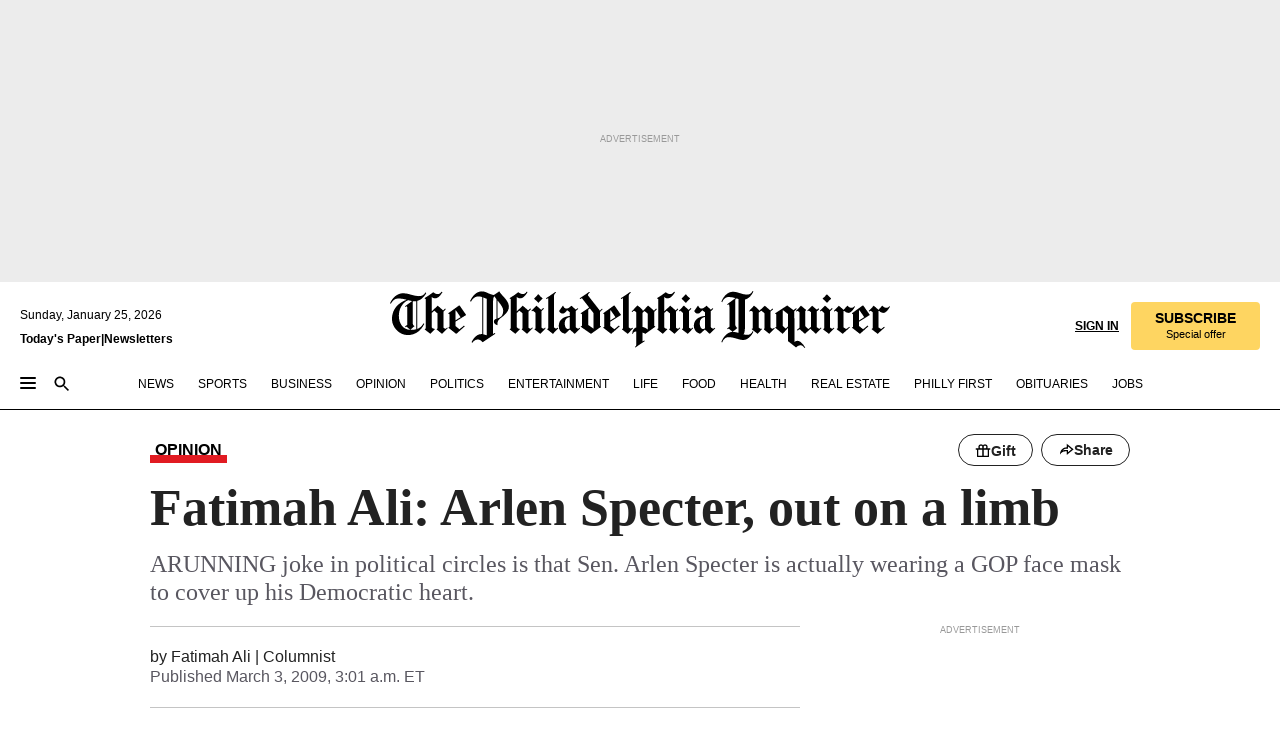

--- FILE ---
content_type: text/html; charset=utf-8
request_url: https://www.inquirer.com/philly/opinion/20090303_Fatimah_Ali__Arlen_Specter__out_on_a_limb.html
body_size: 37782
content:
<!DOCTYPE html><html lang="en"><head><link rel="preconnect" href="https://media.inquirer.com/"/><link rel="dns-prefetch" href="https://media.inquirer.com"/><link rel="preconnect" href="https://p543.inquirer.com/"/><link rel="dns-prefetch" href="https://p543.inquirer.com"/><link rel="stylesheet" type="text/css" href="https://htlbid.com/v3/inquirer-web.com/htlbid.css"/><script async="" src="https://htlbid.com/v3/inquirer-web.com/htlbid.js"></script><link rel="stylesheet" href="/pf/resources/dist/inquirer-light/css/style.css?d=1141"/><title>Fatimah Ali: Arlen Specter, out on a limb</title><link rel="apple-touch-icon-precomposed" sizes="57x57" href="https://media.inquirer.com/designimages/apple-touch-icon-57x57-precomposed.png"/><link rel="apple-touch-icon-precomposed" sizes="76x76" href="https://media.inquirer.com/designimages/apple-touch-icon-76x76-precomposed.png"/><link rel="apple-touch-icon-precomposed" sizes="120x120" href="https://media.inquirer.com/designimages/apple-touch-icon-60x60-precomposed@2x.png"/><link rel="apple-touch-icon-precomposed" sizes="152x152" href="https://media.inquirer.com/designimages/apple-touch-icon-76x76-precomposed@2x.png"/><link rel="apple-touch-icon-precomposed" sizes="180x180" href="https://media.inquirer.com/designimages/apple-touch-icon-60x60-precomposed@3x.png"/><link rel="icon" sizes="16x16" href="https://media.inquirer.com/designimages/apple-touch-icon-16x16-precomposed.png"/><link rel="icon" sizes="192x192" href="https://media.inquirer.com/designimages/touch-icon-192x192.png"/><link rel="apple-touch-icon-precomposed" href="https://media.inquirer.com/designimages/apple-touch-icon-precomposed.png"/><link rel="apple-touch-icon" href="https://media.inquirer.com/designimages/apple-touch-icon.png"/><meta name="robots" content="index, follow"/><meta name="googlebot-news" content="index"/><meta name="googlebot" content="index"/><meta name="copyright" content="(c) 2026 The Philadelphia Inquirer, LLC"/><meta name="distribution" content="global"/><meta name="rating" content="general"/><meta name="application-name" content="The Philadelphia Inquirer, LLC"/><meta property="og:site_name" content="Inquirer.com"/><meta name="viewport" content="width=device-width,minimum-scale=1,initial-scale=1,maximum-scale=1"/><meta name="arc_environment" content="fusion"/><meta property="fb:pages" content="6130721655"/><meta name="twitter:site" content="@PhillyInquirer"/><meta name="twitter:creator" content="@PhillyInquirer"/><meta property="og:locale" content="en_US"/><meta name="twitter:card" content="summary_large_image"/><script data-schema="Organization" type="application/ld+json">
        {
          "name": "The Philadelphia Inquirer, LLC",
          "url": "https://www.inquirer.com",
          "logo": "https://www.inquirer.com/pb/resources/dist/images/inquirer-logo-official-v2.svg",
          "sameAs": [
            "https://www.facebook.com/philadelphiainquirer/",
            "https://twitter.com/PhillyInquirer"
          ],
          "@type": "NewsMediaOrganization",
          "@context": "http://schema.org"
        }
      </script><script>
            var pmnAdmin = {};
            var PMNdataLayer = [{
              analytics: {}
            }];
          </script><link rel="canonical" href="https://www.inquirer.com/philly/opinion/20090303_Fatimah_Ali__Arlen_Specter__out_on_a_limb.html"/><meta property="og:title" content="Fatimah Ali: Arlen Specter, out on a limb"/><meta property="og:description" content="ARUNNING joke in political circles is that Sen. Arlen Specter is actually wearing a GOP face mask to cover up his Democratic heart."/><meta property="og:image"/><meta property="og:image:width" content="0"/><meta property="og:image:height" content="0"/><meta name="twitter:title" content="Fatimah Ali: Arlen Specter, out on a limb"/><meta name="twitter:description" content="ARUNNING joke in political circles is that Sen. Arlen Specter is actually wearing a GOP face mask to cover up his Democratic heart."/><meta name="twitter:image"/><meta name="cXenseParse:title" content="Fatimah Ali: Arlen Specter, out on a limb"/><meta property="article:section" content="Opinion, opinion, opinion"/><meta name="author" content="Fatimah Ali"/><meta itemProp="description" name="description" content="ARUNNING joke in political circles is that Sen. Arlen Specter is actually wearing a GOP face mask to cover up his Democratic heart."/><meta name="og:url" content="https://www.inquirer.com/philly/opinion/20090303_Fatimah_Ali__Arlen_Specter__out_on_a_limb.html"/><meta property="article:modified_time" content="2018-11-15T00:27:07-05:00"/><meta name="date" content="2009-03-03T08:01:00Z"/><meta name="article_id" content="4ERB2ADD7ZCWBFRPVYLLLC6ANA"/><meta property="og:type" content="article"/><meta property="article:opinion" content="true"/><meta property="vf:unique_id" content="4ERB2ADD7ZCWBFRPVYLLLC6ANA"/><meta name="sailthru.tags" content="opinion"/><meta name="sailthru.author" content="Fatimah Ali"/><meta name="sailthru.date" content="2009-03-03T08:01:00Z"/><meta name="sailthru.title" content="Fatimah Ali: Arlen Specter, out on a limb"/><meta name="sailthru.description" content="ARUNNING joke in political circles is that Sen. Arlen Specter is actually wearing a GOP face mask to cover up his Democratic heart."/><meta name="sailthru.image.full"/><meta name="sailthru.image.thumb"/><meta name="article-subtype" content="subtype-columnists"/><script data-schema="NewsArticle" type="application/ld+json">
    {
      "@context": "http://schema.org",
      "@type": "NewsArticle",
      "mainEntityOfPage": {
        "@type": "WebPage",
        "@id": "https://www.inquirer.com/philly/opinion/20090303_Fatimah_Ali__Arlen_Specter__out_on_a_limb.html"
      },
      "headline": "Fatimah Ali: Arlen Specter, out on a limb",
      "thumbnailUrl": "",
      "articleSection": "opinion",
      "image": {
        "@type": "ImageObject",
        "url": "https://www.inquirer.com/resizer/_mMWDlY5tyNB8_fDmmbqUOR3y_4=/1200x0/center/middle/www.inquirer.com/resources/images/default-img.jpg",
        "height": 800,
        "width": 1200
      },
      "datePublished": "2009-03-03T03:01:00-05:00",
      "dateModified": "2009-03-03T03:01:00-05:00",
      "author": [{"@type":"Person","name":"Fatimah Ali"}],
      "isAccessibleForFree": false,
      "hasPart": {
        "@type": "WebPageElement",
        "isAccessibleForFree": false,
        "cssSelector" : ".article-body-paywall"
      },
      "isPartOf": {
        "@type": ["CreativeWork", "Product"],
        "name": "The Philadelphia Inquirer",
        "productID": "inquirer.com:basic"
      },
      "publisher": {
        "@type": "NewsMediaOrganization",
        "name": "The Philadelphia Inquirer",
        "logo": {
          "@type": "ImageObject",
          "url": "https://media.inquirer.com/designimages/inquirer-logo-amp.png",
          "width": 600,
          "height": 60
        }
      },
      "description": "ARUNNING joke in political circles is that Sen. Arlen Specter is actually wearing a GOP face mask to cover up his Democratic heart.",
      "keywords": [
        "articleID/4ERB2ADD7ZCWBFRPVYLLLC6ANA",
        "Type/Article",
        "target/Opinion/opinion/opinion",
        "NavLink/opinion"
      ],
      "identifier": {
        "@type": "PropertyValue",
        "propertyID": "articleID",
        "value": "4ERB2ADD7ZCWBFRPVYLLLC6ANA"
      }
    }
    </script><script src="https://cdn.cookielaw.org/scripttemplates/otSDKStub.js" data-domain-script="c6dea5ec-f3a5-432d-8d99-556d91c9726b" type="text/javascript" charset="UTF-8" data-dLayer-name="PMNdataLayer"></script><script src="https://cdn.speedcurve.com/js/lux.js?id=283407416" defer="" crossorigin="anonymous"></script><script type="application/javascript" id="polyfill-script">if(!Array.prototype.includes||!(window.Object && window.Object.assign)||!window.Promise||!window.Symbol||!window.fetch){document.write('<script type="application/javascript" src="/pf/dist/engine/polyfill.js?d=1141&mxId=00000000" defer=""><\/script>')}</script><script id="fusion-engine-react-script" type="application/javascript" src="/pf/dist/engine/react.js?d=1141&amp;mxId=00000000" defer=""></script><script id="fusion-engine-combinations-script" type="application/javascript" src="/pf/dist/components/combinations/light.js?d=1141&amp;mxId=00000000" defer=""></script>
<script>(window.BOOMR_mq=window.BOOMR_mq||[]).push(["addVar",{"rua.upush":"false","rua.cpush":"false","rua.upre":"false","rua.cpre":"false","rua.uprl":"false","rua.cprl":"false","rua.cprf":"false","rua.trans":"SJ-702773a7-14a3-4f42-bf39-727d4d766da7","rua.cook":"false","rua.ims":"false","rua.ufprl":"false","rua.cfprl":"false","rua.isuxp":"false","rua.texp":"norulematch","rua.ceh":"false","rua.ueh":"false","rua.ieh.st":"0"}]);</script>
                              <script>!function(e){var n="https://s.go-mpulse.net/boomerang/";if("False"=="True")e.BOOMR_config=e.BOOMR_config||{},e.BOOMR_config.PageParams=e.BOOMR_config.PageParams||{},e.BOOMR_config.PageParams.pci=!0,n="https://s2.go-mpulse.net/boomerang/";if(window.BOOMR_API_key="PPACB-T4Q7H-SPCW8-FS2AT-3JVSH",function(){function e(){if(!o){var e=document.createElement("script");e.id="boomr-scr-as",e.src=window.BOOMR.url,e.async=!0,i.parentNode.appendChild(e),o=!0}}function t(e){o=!0;var n,t,a,r,d=document,O=window;if(window.BOOMR.snippetMethod=e?"if":"i",t=function(e,n){var t=d.createElement("script");t.id=n||"boomr-if-as",t.src=window.BOOMR.url,BOOMR_lstart=(new Date).getTime(),e=e||d.body,e.appendChild(t)},!window.addEventListener&&window.attachEvent&&navigator.userAgent.match(/MSIE [67]\./))return window.BOOMR.snippetMethod="s",void t(i.parentNode,"boomr-async");a=document.createElement("IFRAME"),a.src="about:blank",a.title="",a.role="presentation",a.loading="eager",r=(a.frameElement||a).style,r.width=0,r.height=0,r.border=0,r.display="none",i.parentNode.appendChild(a);try{O=a.contentWindow,d=O.document.open()}catch(_){n=document.domain,a.src="javascript:var d=document.open();d.domain='"+n+"';void(0);",O=a.contentWindow,d=O.document.open()}if(n)d._boomrl=function(){this.domain=n,t()},d.write("<bo"+"dy onload='document._boomrl();'>");else if(O._boomrl=function(){t()},O.addEventListener)O.addEventListener("load",O._boomrl,!1);else if(O.attachEvent)O.attachEvent("onload",O._boomrl);d.close()}function a(e){window.BOOMR_onload=e&&e.timeStamp||(new Date).getTime()}if(!window.BOOMR||!window.BOOMR.version&&!window.BOOMR.snippetExecuted){window.BOOMR=window.BOOMR||{},window.BOOMR.snippetStart=(new Date).getTime(),window.BOOMR.snippetExecuted=!0,window.BOOMR.snippetVersion=12,window.BOOMR.url=n+"PPACB-T4Q7H-SPCW8-FS2AT-3JVSH";var i=document.currentScript||document.getElementsByTagName("script")[0],o=!1,r=document.createElement("link");if(r.relList&&"function"==typeof r.relList.supports&&r.relList.supports("preload")&&"as"in r)window.BOOMR.snippetMethod="p",r.href=window.BOOMR.url,r.rel="preload",r.as="script",r.addEventListener("load",e),r.addEventListener("error",function(){t(!0)}),setTimeout(function(){if(!o)t(!0)},3e3),BOOMR_lstart=(new Date).getTime(),i.parentNode.appendChild(r);else t(!1);if(window.addEventListener)window.addEventListener("load",a,!1);else if(window.attachEvent)window.attachEvent("onload",a)}}(),"".length>0)if(e&&"performance"in e&&e.performance&&"function"==typeof e.performance.setResourceTimingBufferSize)e.performance.setResourceTimingBufferSize();!function(){if(BOOMR=e.BOOMR||{},BOOMR.plugins=BOOMR.plugins||{},!BOOMR.plugins.AK){var n="false"=="true"?1:0,t="",a="aoknlfixzcoio2lv3xva-f-50af4a3f1-clientnsv4-s.akamaihd.net",i="false"=="true"?2:1,o={"ak.v":"39","ak.cp":"689028","ak.ai":parseInt("653835",10),"ak.ol":"0","ak.cr":9,"ak.ipv":4,"ak.proto":"h2","ak.rid":"635830b6","ak.r":44268,"ak.a2":n,"ak.m":"","ak.n":"ff","ak.bpcip":"3.148.213.0","ak.cport":53410,"ak.gh":"23.192.164.143","ak.quicv":"","ak.tlsv":"tls1.3","ak.0rtt":"","ak.0rtt.ed":"","ak.csrc":"-","ak.acc":"","ak.t":"1769332202","ak.ak":"hOBiQwZUYzCg5VSAfCLimQ==GGkgc76yrMmaf+Za3iUguTBvsFMfb4MBzVH4KXTx1nPORUZ5kAUOzUCimZGbOzAIEW68oRio7vf6ty8cZQey//63LryEOeSEE+rXjOVYLAwDFGurTclkJfwORMSS1r+wQKk0mRaOjZSL6vD7V2t82vp4p7m4KeT5VmvV2TMzmetZeGIxR8uqjBi1naXSx8N1OuXvvgM1khTeGZcSkrsA/PNUQ8srQNl4N4DZFQ34IFFaFwgWD4zoYL25JUcCXZgnhfSk/6f3xXNGuj9Iv15RxjeSuJ/mgaWG6jSwXlWnpLw8n6OiXASYw9uk3uFLbzL95skKglGRmJDGXZ95XolAzG47feuHYSuT6YxHtUz5ydSVt82OCUusWOADC9nwXeg0MqDuav/NAJpiwOYB7f1Ujaw60q2FKfMrECAtttsCecw=","ak.pv":"123","ak.dpoabenc":"","ak.tf":i};if(""!==t)o["ak.ruds"]=t;var r={i:!1,av:function(n){var t="http.initiator";if(n&&(!n[t]||"spa_hard"===n[t]))o["ak.feo"]=void 0!==e.aFeoApplied?1:0,BOOMR.addVar(o)},rv:function(){var e=["ak.bpcip","ak.cport","ak.cr","ak.csrc","ak.gh","ak.ipv","ak.m","ak.n","ak.ol","ak.proto","ak.quicv","ak.tlsv","ak.0rtt","ak.0rtt.ed","ak.r","ak.acc","ak.t","ak.tf"];BOOMR.removeVar(e)}};BOOMR.plugins.AK={akVars:o,akDNSPreFetchDomain:a,init:function(){if(!r.i){var e=BOOMR.subscribe;e("before_beacon",r.av,null,null),e("onbeacon",r.rv,null,null),r.i=!0}return this},is_complete:function(){return!0}}}}()}(window);</script></head><body><div>
                <script type="text/javascript">
                  function OptanonWrapper() { }
                </script>
              </div><noscript>
          <iframe src="https://www.googletagmanager.com/ns.html?id=GTM-M4NMCHW"
          height="0" width="0" style="display:none;visibility:hidden"></iframe></noscript><div id="fusion-app" class=""><div class="article-body article-body-paywall type-body-text"><a class="sr-only focus:not-sr-only active:not-sr-only hover:not-sr-only" href="#article-body">Skip to content</a><header id="app-bar" class="app-bar header top-0 sticky z-[11]"><div data-ad-name="article/top_banner_masthead" class="text-center container-column
          bg-[#ececec] overflow-hidden py-4 flex-col justify-center items-center flex min-h-[50px] md:min-h-[90px] lg:min-h-[250px]"><div class="type-button absolute z-0"><div class="advertisement-text font-light xxs:leading-5 xs:leading-none text-[9px] text-[#999] tracking-normal uppercase justify-center flex flex-row mb-1">Advertisement</div></div><div class="container-row justify-center w-full z-1"><div class="arcad bg-none my-0 mx-auto min-h-0 min-w-0 ad-responsive text-center "><div class="htlad-web-top_banner_masthead" data-unit="phl.opinion/article/top_banner" data-targeting="{&quot;position&quot;:&quot;slider&quot;,&quot;position_type&quot;:&quot;slider_section&quot;}"></div></div></div></div><nav class="global-app-bar sticky top-0 border-solid z-[11] inset-x-0 border-b bg-white "><div class="h-[62px] flex flex-col max-w-[1240px] mx-auto px-5 justify-center relative lg:h-[127px] bg-white"><div class="static lg:relative"><div class="transition-all lg:w-[616px] left-0 flex flex-col
        overflow-hidden duration-200 absolute w-full top-16
        lg:left-8 shadow-md lg:top-[128px] h-0"><div class="flex flex-col bg-white space-y-3 p-3 shadow-md inq-dropdown-menu px-7 py-4 "><div class="relative"><input type="text" placeholder="Search" aria-required="false" aria-label="Search" id="search" class="font-grot10 border border-solid border-neutral-dark-gray focus:border-primary-blue active:border-primary-blue w-full px-6 py-3 text-4"/><div class="absolute top-1 right-1"><button class="cursor-pointer p-2 bg-transparent"><svg xmlns="http://www.w3.org/2000/svg" width="20" height="20" viewBox="0 0 24 24"><use href="#search-icon-circle"></use><use href="#search-icon-line"></use></svg></button></div></div></div></div></div><div class="flex flex-row flex-auto"><svg xmlns="http://www.w3.org/2000/svg" class="hidden"><defs><path d="M0 0h24v24H0z" fill="none" id="search-icon-circle"></path><path d="M15.5 14h-.79l-.28-.27C15.41 12.59 16 11.11 16 9.5 16 5.91 13.09 3 9.5 3S3 5.91 3 9.5 5.91 16 9.5 16c1.61 0 3.09-.59 4.23-1.57l.27.28v.79l5 4.99L20.49 19l-4.99-5zm-6 0C7.01 14 5 11.99 5 9.5S7.01 5 9.5 5 14 7.01 14 9.5 11.99 14 9.5 14z" id="search-icon-line"></path></defs></svg><div class="flex-1 flex items-center space-x-2 lg:hidden"><button type="button" role="button" aria-label="Full navigation" aria-haspopup="true" aria-expanded="false" class="flex flex-col h-3 w-4 p-0 rounded
      justify-center items-center group cursor-pointer bg-transparent"><div class="h-0.5 w-4 rounded-full transition ease
      transform duration-300 opacity-100 group-hover:opacity-50  bg-black"></div><div class="h-0.5 w-4 my-[3px] rounded-full
      transition ease transform duration-300 opacity-100 group-hover:opacity-50 bg-black"></div><div class="h-0.5 w-4 rounded-full transition
      ease transform duration-300 opacity-100 group-hover:opacity-50  bg-black"></div></button><button class="cursor-pointer p-2 mt-1 bg-transparent" aria-label="Search" aria-haspopup="true" aria-expanded="false"><svg xmlns="http://www.w3.org/2000/svg" width="20" height="20" viewBox="0 0 24 24"><use href="#search-icon-circle"></use><use href="#search-icon-line"></use></svg></button></div><div class="hidden flex-1 flex-col space-y-1 justify-center lg:flex lg:pt-3"><div class="flex flex-row items-center"><div aria-label="Sunday, January 25, 2026" class="text-3 mb-1 mr-1">Sunday, January 25, 2026</div></div><div class="flex gap-1 text-3 font-bold leading-3.5 "><a href="https://eedition.inquirer.com/" id="todayspaper" data-link-type="global-nav" aria-label="Print Copy of Today&#x27;s Paper" role="link" class="no-underline text-black">Today&#x27;s Paper</a>|<a class="no-underline text-black" href="https://www.inquirer.com/newsletters/" data-link-type="global-nav" aria-label="Newsletters" role="link">Newsletters</a></div></div><div class="flex-1 text-center justify-center items-center flex"><a data-link-type="global-nav" aria-label="The Philadelphia Inquirer - Go to homepage link" role="link" class="flex-1 relative w-[140px] sm:w-[325px] lg:w-[500px]" href="/"><div class="absolute left-0 right-0 h-full flex items-center text-black"><svg class="transition-all duration-500 w-[140px] mx-auto opacity-100 sm:opacity-0  w-[140px]" xmlns="http://www.w3.org/2000/svg" viewBox="0 0 1124.32 253.93" fill="currentColor"><path d="M290.15,136.89V155.6s13.26,11.37,18.47,14.68l19.9-16.58,3.32,3.79-36.95,32.68H293l-33.63-26.29v-2.13s4.5-1.18,4.5-2.61V104.67c0-1.66-5-3.55-5-3.55V99l47.37-34.11h2.84l28.18,40.74v1.89ZM292.29,86l-2.13,1.66v43.82l23-14.92Z"></path><path d="M589.13,190.19h-1.42l-23.45-18.95v-2.13s3.08-1.18,3.08-3.55V99.72s-9-8.76-14.92-12.08l-10.66,9V163s5.92,5.45,8.76,5.45a6.3,6.3,0,0,0,4-1.18l1.42,2.61L537.26,190.2h-1.42l-25.11-19.42v-2.13s4.74-1.89,4.74-3.55V93.81s-5.21-5.21-8.53-5.21c-1.89,0-3.55,1.42-5.68,3.32l-2.37-3.08L519.73,66.1h1.42s18.71,12.79,23,22l23.68-22h1.42L592.9,86.71,601.66,78l3.08,3.32L593.61,92.16V162.5s4.74,5.68,9,5.68c2.13,0,4.74-2.61,6.87-4.5l2.61,2.84Z"></path><path d="M770.86,168.34,747.5,190.19h-1.42l-23.45-20.84-8,7.34-3.32-3.55,10.66-9.47V94.51s-6.64-5.68-8.54-5.68-2.61,1.18-4.74,3.08l-2.13-3.08,22-22.74H730l21.32,18v2.37s-3.08,1.42-3.08,3.79V157s8.53,9.24,14,12.32l10.89-9.24V94s-8.05-5.92-9.71-5.92c-1.42,0-2.84,1.18-3.79,1.89l-1.9-2.84L777.8,66.09h1.42l20.61,17.29,6.63-5.92L809.78,81,799.36,91v69.87s7.82,7.34,10.66,7.34c1.9,0,5.45-3.79,7.58-5.68l2.61,2.84-24.16,24.87h-1.42Z"></path><path d="M853.83,190.19h-1.42l-24.63-18.95v-2.13s4.26-1.18,4.26-3.55V97.82s-6.4-6.63-11.84-10.18l-3.79,3.55-2.84-3.08,21.79-22.26h1.42l20.84,18.71,8.76-8.76,3.08,3.32L858.33,90v72.47s5,5.45,9.47,5.45c1.9,0,5-3.08,7.11-5l2.37,3.08ZM845.78,52.1h-2.13s-9.47-10.66-17.76-17.05V32.92a83.15,83.15,0,0,0,17.05-17.76h2.13s8.76,10.42,17.76,17.53v2.13A107.19,107.19,0,0,0,845.78,52.1Z"></path><path d="M940.52,97.58c-6.63,0-12.55-2.37-18.47-8.29H918.5v73s9,6.63,11.6,6.63c1.9,0,10.66-7.58,12.79-9.47l3.08,3.08-30.79,27.71h-1.42l-25.34-19.42v-2.13s3.79-1.89,3.79-3.55V94.75s-6.16-5.45-9-6.39c-1.9,0-3.08,1.42-5.21,3.32l-2.84-2.84L896.48,66.1h1.66l20.37,18,15.63-18h2.13s7.1,8.76,15.87,8.76c5.21,0,10.42-1.18,14.21-7.11l2.84,1.42C964.67,78.87,951.65,97.58,940.52,97.58Z"></path><path d="M986.94,136.89V155.6s13.26,11.37,18.47,14.68l19.89-16.58,3.32,3.79-36.95,32.68h-1.89L956.15,163.9v-2.13s4.5-1.18,4.5-2.61V104.69c0-1.66-5-3.55-5-3.55V99l47.37-34.11h2.84l28.19,40.74v1.89ZM989.07,86l-2.13,1.66v43.82l23-14.92Z"></path><path d="M1095.65,97.58c-6.63,0-12.55-2.37-18.47-8.29h-3.55v73s9,6.63,11.6,6.63c1.9,0,10.66-7.58,12.79-9.47l3.08,3.08-30.79,27.71h-1.42l-25.34-19.42v-2.13s3.79-1.89,3.79-3.55V94.75s-6.16-5.45-9-6.39c-1.9,0-3.08,1.42-5.21,3.32l-2.84-2.84,21.32-22.74h1.66l20.37,18,15.63-18h2.13s7.1,8.76,15.87,8.76c5.21,0,10.42-1.18,14.21-7.11l2.84,1.42C1119.8,78.87,1106.78,97.58,1095.65,97.58Z"></path><path d="M185,26.52V90.23l.24.24,25.82-24.4h1.42l23.68,20.61,8.76-8.76L248,80.76,236.87,92.13v70.34s4.74,5.68,9,5.68c2.37,0,5.68-3.55,7.82-5.68l2.84,2.84-25.11,24.87H230l-22.5-18.71v-2.13s3.08-1.18,3.08-3.55V100s-7.82-8-14.21-12.08L185,97.82v63.71c.47,1.18,5,7.11,12.79,7.11l.47,2.61L179.55,190.2h-1.42l-23.92-18.95v-2.13s4.5-1.89,4.5-3.55V37.67c0-2.84-5.21-3.55-5.21-3.55V31.51c18.71-10.42,37.66-25.58,37.66-25.58h1.66s21.37,19.86,36.47-2.84L233.08,5C206.8,50.67,185,26.52,185,26.52Z"></path><path d="M699.79,227.44l-.26-137.62,10.7-10.44-3.06-3.31-10.69,9.67-28-20.62h-1.53l-52.7,34.37V101a17.82,17.82,0,0,1,4.85,2.36,2.34,2.34,0,0,1,.71.94s0,.05,0,.51v53.74a1.29,1.29,0,0,1-.37,1s-.92,1.22-4.72,2.22v1.53l32.08,27h1.53l22.4-25.46h.51l.26,2.68-.35,55.86,35.23,27.5h1.78s19.3-22.64,36.67,3.06l3-2S723,205.59,699.79,227.44Zm-28.52-69.75-9.42,9.67c-3.29-1.53-13.75-12-13.75-12V86.49l1-.76c4.43,2.37,22.15,17.06,22.15,17.06v54.9Z"></path><path d="M120.33,169.06V44.42C147,38.2,160.78,8.79,160.78,8.79l-4-2.16a27,27,0,0,1-7.5,9.79c-10.35,8-20.07,7.47-36,5a98.05,98.05,0,0,1-11.6-2.69c-5.19-1.4-8.12-2.28-8.12-2.28-17.1-5-24.74-5.63-24.74-5.63-8.67-1-13.82-1-16.8-.63a35.24,35.24,0,0,0-3.82.63c-12.87,3-22.62,10-30,17A76,76,0,0,0,0,54.82l3.77,2A59.7,59.7,0,0,1,7.06,51a44.79,44.79,0,0,1,9.18-10.64,29.7,29.7,0,0,1,8.1-4.87,24.9,24.9,0,0,1,8-1.94c6.88-.63,18,.67,27,2.3,8.15,1.48,14.56,3.27,14.56,3.27C-9.31,70.84,10.7,141.8,10.7,141.8a73.15,73.15,0,0,0,31.5,43.58A69.91,69.91,0,0,0,57,192.54,68.51,68.51,0,0,0,72.56,196a78.56,78.56,0,0,0,16-.19A70.54,70.54,0,0,0,107.82,191a64.8,64.8,0,0,0,9.8-5,84.07,84.07,0,0,0,21.5-19.26,131.28,131.28,0,0,0,13.48-20.66L148.71,144C137,164.43,120.33,169.06,120.33,169.06ZM66.07,158.41l2.8,3,4-2.93L90,173.05a55.29,55.29,0,0,1-13.66-2.2,42.32,42.32,0,0,1-7.63-3,48.84,48.84,0,0,1-12.3-9.1,61.29,61.29,0,0,1-6.08-7.28,55.19,55.19,0,0,1-5.91-10.69,61.74,61.74,0,0,1-3-8.85,72.08,72.08,0,0,1-1.64-8.25,85.79,85.79,0,0,1-.77-12.64s0-4.37.52-9.47a80.83,80.83,0,0,1,1.68-10.51,79.34,79.34,0,0,1,4.58-14.3,76.39,76.39,0,0,1,9.63-16.32A71.79,71.79,0,0,1,79.79,40.74s9.52,2.31,18.06,4L66,68.6l2.79,3,5.63-4.22a2.44,2.44,0,0,1,.33.47,7.82,7.82,0,0,1,.74,1.85s.08.31.19.77a32.74,32.74,0,0,1,.59,3.69c.1,1.07.25,2.53.33,4,.06,1.23.06.82.15,3.73,0,.46.07,1.71.07,3.38,0,3,0,7.23-.08,10.85,0,3.85,0,4,0,4l0,18-.08,29.51v2.83l-10.65,8M102.81,45.7a44.78,44.78,0,0,0,13.53-.48V170.36a58.59,58.59,0,0,1-11.61,2.24c-2.23.28-7.26.48-7.26.48-2.57.18-7.44,0-7.44,0l18.24-16.55a18.12,18.12,0,0,1-6.72-8,11.19,11.19,0,0,1-.4-1.25,10.37,10.37,0,0,1-.26-1.67c0-.54,0-1.05,0-1.44v-.72l0-7.22,0-89"></path><path d="M517.57,180.94,514,178.78a26.53,26.53,0,0,1-6.64,9.79c-9.16,8-17.76,7.47-31.84,5-.69-.12-1.33-.25-2-.39.58-.9,1.15-1.9,1.72-3A35.91,35.91,0,0,0,479,177.89c.45-4.77.54-8.8.54-8.8l.88-32.3.24-39.63V38l1.08-.24c23.61-6.22,35.8-35.63,35.8-35.63L514,0a26.53,26.53,0,0,1-6.64,9.79c-9.16,8-17.76,7.47-31.84,5a78.31,78.31,0,0,1-10.26-2.69c-4.59-1.4-7.19-2.28-7.19-2.28-15.13-5-21.89-5.63-21.89-5.63-7.67-1-12.23-1-14.86-.63a28,28,0,0,0-3.38.63c-11.39,3-20,10-26.51,17a77.9,77.9,0,0,0-16.15,27l3.34,2a62.21,62.21,0,0,1,2.91-5.89,43.31,43.31,0,0,1,8.13-10.64,25.53,25.53,0,0,1,7.17-4.87,20,20,0,0,1,7.1-1.94c6.09-.63,15.9.67,23.85,2.3,4.26.87,8,1.85,10.3,2.51L400.85,59.38,404,62.67l4.79-3.49s3.06,1.31,2.81,27.13l-.1,72.87-1.17.8-9.47,6.9,3.13,3.3,4-2.92,17.51,14.86h0a28.34,28.34,0,0,0-4.1.22A28,28,0,0,0,418,183c-11.39,3-20,10-26.51,17a77.9,77.9,0,0,0-16.15,27l3.34,2a62.21,62.21,0,0,1,2.91-5.89,43.31,43.31,0,0,1,8.13-10.64,25.53,25.53,0,0,1,7.17-4.87,20,20,0,0,1,7.1-1.94c6.09-.63,15.9.67,23.85,2.3,7.21,1.48,12.88,3.27,12.88,3.27,19.31,5.72,30.36,10.41,47,3.24C507,206.12,517.57,180.94,517.57,180.94Zm-92.07,1.14L446.45,165l-4.78-4.31a14.69,14.69,0,0,1-4.21-9.94V37.58l5.69-4.37,2.76.87s2.52.69,6,1.6V170c.13,9.19-.67,14.19-1.14,16.33-10-2.91-14.59-3.36-14.59-3.36a91.37,91.37,0,0,0-10.47-.85Z"></path></svg></div><div class="absolute left-0 right-0 h-full flex items-center text-black"><svg class="transition-all duration-500 sm:w-[325px] mx-auto opacity-0 sm:opacity-100  lg:w-[500px]" xmlns="http://www.w3.org/2000/svg" viewBox="0 0 1249.3 142.76" fill="currentColor"><g><g><path d="M550.35,77V87.48s7.49,6.44,10.34,8.24l11.23-9.29,2,2.1L553.05,107h-1L533,92.12V90.93s2.55-.6,2.55-1.5V58.87c0-1-2.7-2.1-2.7-2.1v-1.2L559.49,36.4H561l15.87,22.92v1Zm1.2-28.77-1.2,1.05V73.85l12.88-8.39ZM594.39,107h-.9L579.86,96.32v-1.2s2.25-.75,2.25-2.1V18.13L582,18l-4.5,2.24-.89-2.09c9.43-5.7,23.66-16,23.66-16l1.35,1.79s-4.79,3.45-4.79,7V91.23s3.29,2.84,5.09,2.84c1,0,2.4-1.2,3.6-2.24l1.64,1.79Zm150,0h-.9L729.66,96.32v-1.2s2.39-.75,2.39-2.1V55a43.15,43.15,0,0,0-6.74-5.7l-2.09,1.95-1.5-1.8L733.85,37h.9l11.68,10.49,5-5,1.64,2-6.14,6.14V91.38s2.7,3,5.25,3c1,0,2.84-1.65,4-2.69l1.35,1.64Zm-4.5-77.74h-1.2a95.73,95.73,0,0,0-10-9.59v-1.2a45.23,45.23,0,0,0,9.58-10h1.2a74,74,0,0,0,10,9.89v1.19a60.87,60.87,0,0,0-9.59,9.74M948.21,107h-.75L934.28,96.32v-1.2s1.65-.75,1.65-2.1V56s-5.1-4.94-8.39-6.74l-6,4.95V91.68s3.29,3,4.94,3a4,4,0,0,0,2.25-.6l.74,1.35L919,107h-.75L904.17,96v-1.2s2.55-1,2.55-1.95V52.73s-2.85-3-4.8-3c-1,0-1.95.9-3.14,2l-1.35-1.8,11.68-12.73h.9s10.49,7.19,12.88,12.28l13.34-12.28H937l13.34,11.53,4.94-4.94,1.8,1.95-6.29,6.14V91.38s2.69,3.14,5.09,3.14c1.2,0,2.7-1.5,3.89-2.55l1.35,1.65Zm102.16-12.28-13,12.28h-.9l-13.18-11.68-4.5,4L1017,97.37l6-5.4V53s-3.75-3.15-4.8-3.15-1.49.75-2.69,1.8l-1.2-1.8,12.43-12.73h.75l12,10v1.34s-1.79.9-1.79,2.1v37.6s4.79,5.24,7.94,7l6.14-5.24V52.88s-4.5-3.45-5.54-3.45c-.75,0-1.5.75-2.1,1.2L1043,49l11.38-11.83h.75l11.54,9.74,3.74-3.45,2,2.1-5.84,5.54v39.4s4.34,4,6,4c1,0,3-2.1,4.19-3.14l1.5,1.49L1064.6,107h-.75ZM1097.11,107h-.75l-13.93-10.63v-1.2s2.39-.75,2.39-2.1V55a47.17,47.17,0,0,0-6.59-5.7l-2.1,1.95-1.64-1.8L1086.77,37h.75l11.68,10.49,5-5,1.79,2-6.29,6.14V91.38s2.85,3,5.4,3c1,0,2.69-1.65,3.89-2.69l1.35,1.64Zm-4.5-77.74h-1.2a95.73,95.73,0,0,0-10-9.59v-1.2a45.23,45.23,0,0,0,9.58-10h1.2a74,74,0,0,0,10,9.89v1.19a68.72,68.72,0,0,0-9.59,9.74m53.33,25.62a14.29,14.29,0,0,1-10.49-4.65h-1.94V91.23S1138.6,95,1140,95c1.2,0,6.14-4.34,7.34-5.39l1.65,1.8L1131.56,107h-.75L1116.58,96v-1.2s2.1-1,2.1-1.95V53.18s-3.45-3-5.1-3.6c-1,0-1.64.9-2.84,2l-1.65-1.65,12-12.73h.9l11.54,10,8.83-10h1.2s3.9,4.94,8.84,4.94c3,0,5.84-.75,8.09-4l1.5.75c-2.55,5.54-9.89,16-16,16M1172,77V87.48s7.49,6.44,10.34,8.24l11.24-9.29,1.79,2.1L1174.7,107h-1l-19-14.83V90.93s2.54-.6,2.54-1.5V58.87c0-1-2.69-2.1-2.69-2.1v-1.2L1181,36.4h1.65l15.88,22.92v1Zm1.2-28.77-1.2,1.05V73.85l12.89-8.39Zm59.92,6.6c-3.74,0-7-1.35-10.33-4.65h-2.1V91.23s5.09,3.74,6.59,3.74c1,0,6-4.34,7.19-5.39l1.8,1.8L1218.89,107h-.75L1203.91,96v-1.2s2.1-1,2.1-1.95V53.18s-3.45-3-5.09-3.6c-1.05,0-1.8.9-3,2l-1.5-1.65,12-12.73h.9l11.39,10,8.84-10h1.19s4,4.94,9,4.94c2.85,0,5.84-.75,7.94-4l1.65.75c-2.55,5.54-9.89,16-16.18,16m-573-2.55V86.73c0,1,2.7,1.8,2.7,1.8v1L638.28,107.1h-.75a29.51,29.51,0,0,0-6.44-3l-.15.15V126l.15.15,4.35-2.1,1,1.65c-13.18,8.69-23.51,16-23.51,16l-.9-1.35s3.14-2.7,3.14-5.09V101.41c-3.44.3-6.74.75-8.54,6.14l-1.34-.3c0-7.34,3.14-13.33,9.88-16.17V53.33s-3.44-3.75-5.54-3.75c-1.35,0-3.3,2.25-4.49,3.45l-1.5-1.5,14.08-15h.9s11.53,7.79,13.48,13.33L644.57,36.7h.75L659.7,49.43,664.94,44l1.65,1.8Zm-15.88,4.79s-5.39-5.09-8.83-7l-4.35,4.35v35.5c4.49,1.35,7.64,2,13,6.59l.15-.15Zm40.9-42.24s12.28,13.63,27-12.13L710,1.65c-8.54,12.73-20.52,1.65-20.52,1.65h-.9a178.85,178.85,0,0,1-21.12,14.38v1.49s2.85.3,2.85,1.95V93c0,1-2.55,2.1-2.55,2.1v1.2L681.27,107H682l10.64-10.63-.3-1.5a8.46,8.46,0,0,1-7.19-4V55l6.44-5.55a54.19,54.19,0,0,1,7.94,6.74v37c0,1.35-1.8,2.1-1.8,2.1v1.2L710.48,107h.75l14.08-14.08-1.5-1.49c-1.19,1.19-3.14,3.14-4.49,3.14-2.4,0-4.94-3.14-4.94-3.14V51.83l6.14-6.44-1.65-1.65-4.94,4.94L700.6,37.15h-.75L685.32,50.78l-.15-.15Zm325.35,113.1c13-12.29,27,13.78,27,13.78l-1.65,1c-9.74-14.38-20.67-1.65-20.67-1.65h-1l-19.77-15.58.15-31.31-.15-1.5h-.15L981.46,107h-.75L962.59,91.83v-.9a6.78,6.78,0,0,0,2.7-1.2.53.53,0,0,0,.15-.6V58.57c0-.3-.45-.45-.45-.45a8.56,8.56,0,0,0-2.7-1.35v-.9L992,36.55h.9l15.73,11.68,6-5.54,1.8,2-6,5.84ZM994.35,88.68V57.82s-9.89-8.39-12.44-9.59l-.6.3v38.8s6,5.84,7.79,6.74Zm-204-51.53c-15.28,15.43-20.07,0-20.07,0h-1.2l-8.84,12.73v.6c1.35,2.55,3.75,6.14,9.29,6.14,4.5,0,8.24-5.84,10.79-8.39l6.59,5.1v9.14c-14.53,1-27.71,9.28-27.71,24.41,0,10.49,6.59,17.53,15,20.07h1l11.54-10.48h.15L798.41,107h.75l13.63-13.18L811.45,92c-1.2,1-2.7,2.4-3.9,2.4-2.55,0-5.84-4-5.84-4V50.48l6-5.84-1.65-1.8-4.34,3.9-10.49-9.59Zm-3.44,28V93.32s-1.5,1.8-5.09,1.8c-4.35,0-7.79-5.84-7.79-14.53s4.34-13.78,12.88-15.43m41-38.2,2,1.2C832.42,21.57,837.81,15,847,15a62.32,62.32,0,0,1,16.32,2.85l-21,15.42,1.8,2,2.7-2c.15,0,1.5,1.2,1.5,15.28v40.9l-6,4.34,1.8,2,2.25-1.65,9.73,8.24c-13.48,0-24.11,13.93-28.16,25.32l2,1.19c2.7-6.74,7.34-13.33,16.63-13.33,12.28,0,26.36,7.19,36.1,7.19,11.53,0,21.27-11.23,25.31-21l-1.94-1.2a14.29,14.29,0,0,1-13.63,9.29,45.9,45.9,0,0,1-8.09-1h-.45a1.13,1.13,0,0,0-.6-.15c1.94-3,2.54-4.94,3.14-9.29.9-7,.9-20.37.9-29.95V21.27c13.33-3,19.92-18.42,20.67-20.07L906,0c-2.4,6-7.49,9.14-14.23,9.14-11.24,0-23.52-7.34-34-7.34-15.58,0-25.31,13.48-29.81,25.16m28.31,75.35,11.69-9.59c-2.7-2.09-5.09-4.49-5.09-7.94V21.12l3.29-2.55a39,39,0,0,0,4.94,1.5v75.5a85,85,0,0,1-.6,9.14,57.4,57.4,0,0,0-14.23-2.4M163.28,77l26.51-16.63v-1L173.91,36.4h-1.64L145.6,55.57v1.2s2.85,1,2.85,2.1V89.43c0,.9-2.55,1.5-2.55,1.5v1.19L164.78,107H166l20.68-18.42-1.8-2.1-11.24,9.29c-2.84-1.8-10.33-8.24-10.33-8.24Zm1.2-28.77,11.68,17.23-12.88,8.39V49.28ZM375.84,107,389,93.32l-1.35-1.64c-1.2,1-3,2.69-4,2.69-2.55,0-5.25-3-5.25-3V50.63l6.3-6.14-1.8-2-4.94,5L366.25,37h-.9L353.22,49.43l1.5,1.8L357,49.28a47.51,47.51,0,0,1,6.6,5.7V93c0,1.35-2.4,2.1-2.4,2.1v1.2L374.94,107Zm-4.5-77.74a60.87,60.87,0,0,1,9.59-9.74V18.28a73.67,73.67,0,0,1-10-9.89h-1.2a45.4,45.4,0,0,1-9.59,10v1.2a96.3,96.3,0,0,1,10,9.59ZM407.45,107h-.9L392.92,96.32v-1.2s2.24-.75,2.24-2.1V18.13L395,18l-4.34,2.24-1.05-2.09c9.44-5.7,23.67-16,23.67-16l1.5,1.79s-4.8,3.45-4.8,7V91.23s3.15,2.84,4.95,2.84c1,0,2.39-1.2,3.59-2.24l1.65,1.79ZM104.11,14.83v35.8l.15.15,14.53-13.63h.75l13.33,11.53,4.94-4.94,1.65,1.65-6.14,6.44V91.38s2.55,3.14,4.94,3.14c1.35,0,3.3-2,4.5-3.14l1.49,1.49L130.17,107h-.75L116.69,96.47v-1.2s1.8-.75,1.8-2.1v-37a54.19,54.19,0,0,0-7.94-6.74L104.11,55v35.8a8.46,8.46,0,0,0,7.19,4l.3,1.5L101,107h-.75L86.73,96.32v-1.2s2.55-1.05,2.55-2.1V21.12c0-1.65-2.85-1.95-2.85-1.95V17.68A178.85,178.85,0,0,0,107.55,3.3h.9s12,11.08,20.52-1.65l2.1,1.05c-14.68,25.76-27,12.13-27,12.13m212.56,0v35.8l.15.15,14.53-13.63h.75l13.33,11.53,4.94-4.94,1.8,1.65-6.29,6.44V91.38s2.55,3.14,5.09,3.14c1.2,0,3.15-2,4.35-3.14L357,92.87,342.73,107H342L329.25,96.32v-1.2s1.8-.6,1.8-2v-37a61.18,61.18,0,0,0-7.94-6.89L316.67,55v35.8a8.48,8.48,0,0,0,7.19,4l.3,1.5L313.52,107h-.75L299.29,96.32v-1.2s2.55-1.2,2.55-2.1V21.12c0-1.65-2.85-1.95-2.85-1.95V17.68A178.85,178.85,0,0,0,320.11,3.3h.9s12.14,11.08,20.53-1.65l2.09,1.05c-14.68,25.76-27,12.13-27,12.13M452.83,37.15c-15.28,15.43-20.07,0-20.07,0h-1.2l-9,12.73v.6c1.5,2.55,3.9,6.14,9.29,6.14,4.65,0,8.24-5.84,10.79-8.39l6.74,5.1v9.14c-14.68,1-27.71,9.28-27.71,24.41A20.22,20.22,0,0,0,436.51,107h1.19l11.39-10.48h.3L460.77,107h.9l13.48-13.18L473.81,92c-1.2,1-2.55,2.4-3.75,2.4-2.55,0-5.84-4-5.84-4V50.48l6-5.84-1.8-1.8-4.19,3.9-10.64-9.59Zm-3.44,28V93.32a7.25,7.25,0,0,1-5.24,1.8c-4.2,0-7.64-5.84-7.64-14.53s4.34-13.78,12.88-15.43m-192,42.39,4.49-2.54,1.2,2.09-31.6,21.28c-4.05-5.1-8.39-6.9-12.29-6.9-5.84,0-10.78,3.9-13.18,8.09-.6-.3-2.1-1-2.25-1.19.9-2.25,9.44-22,26.82-20.53V15.13a34.09,34.09,0,0,0-9.59-1.5c-12.88,0-18.13,12-18.58,13.48l-2.54-1.94C205.37,13.93,214.81.9,229.49.9c10.63,0,18.27,7.79,30,9.14l13-8.84h1c2.09,7.79,23.52,21.27,23.52,38.05,0,13.48-13.64,23.51-22.47,30-4.5,3.29-6.15,8.23-6.15,13.48a8.36,8.36,0,0,0,.3,2.39l-.89.6c-.9-.3-8.39-3.14-8.39-9.28,0-3.75,2.84-5.85,6.74-7V21.12c-1.95-2.84-3.15-4.64-4.8-7.49-1.34.45-2.84,2.4-3.29,5.39a92.7,92.7,0,0,0-.75,12.59Zm-24.57.9,8.69,2.4V19.62L232.78,16Zm49.89-59.17c0-9.28-8.84-18.57-14.24-25.76V68.76c10.19-3,14.24-9.44,14.24-19.48M67.71,95c.9-.3,9.43-2.55,16-14.08l2.09,1.2C77.29,99,64.11,110.4,43.89,110.4c-20.67,0-39.1-19.47-39.1-39.55,0-12.88,3.9-36.4,36.85-49-1.2-.3-12-3.15-21.42-3.15-8.69,0-14.38,5.7-18.12,13.19L0,30.71C5.39,17.38,17.83,5.54,33,5.54c13.18,0,25.76,7.34,38.94,7.34,7.94,0,13.33-2.84,16.33-9.28l2.25,1.34c-.6,1.35-7.79,16.18-22.77,19.93ZM37.15,89l6-4.35V47.93c0-1.49,0-8.38-1.2-10L38.8,40.15,37.15,38.5l18-13.33L44.94,22.92C29.51,30.26,22,46,22,62.17c0,19.92,11.23,35.05,28.61,35.05L41,89.13,38.8,90.78ZM57.82,25.62l-1,.89V81.34c0,3,1.95,5.09,4.2,6.59L50.63,97.22c2.25.15,2.7.15,3.75.15a40.45,40.45,0,0,0,11.08-1.65V25.32a19,19,0,0,1-4.49.44,21.56,21.56,0,0,1-3.15-.14m417.33-5.4L479.5,18l18.12,23.36L476.5,55.57v1.2c1.65,0,3,.6,3,2.1V86.73c0,.9-1.35,1.65-2.85,1.65v1.2l25.17,17.52h.75l24.56-17.52v-1.2c-1.2,0-2.69-1-2.69-1.95V52.88l6.89-7.19L529.68,44l-5.24,5.24-30-38.49c0-3.6,4.79-6.9,4.79-6.9l-1.5-1.79s-14.23,10.33-23.67,16Zm33.41,35.2v39l-13.18-9.29V46.59l4-3Z"></path></g></g></svg></div></a></div><div class="flex-1 flex items-center justify-end lg:pt-3"><div class="text-right"><div class="w-full font-grot10"><a aria-haspopup="true" aria-expanded="false" aria-label="Signin/Signup" data-link-type="global-nav" class="cursor-pointer font-bold uppercase lg:hidden text-3 grid justify-end flex-wrap sm:flex leading-3.5"><span class="inline-block whitespace-nowrap">Sign In / </span><span class="inline-block whitespace-nowrap">Sign Up</span></a><div class="subscribe-btn w-full flex-row items-center space-x-3 lg:flex hidden"><a class="cursor-pointer font-bold text-3 text-neutral-black hidden lg:inline transition-all duration-500 ease-in-out opacity-1 auth0-log-in login-btn sign-in align-middle uppercase underline xxl:text-3.5" role="link" aria-label="Sign in" data-link-type="global-nav">Sign in</a><a class="subscribe no-underline" role="link" aria-label="Subscribe" data-link-type="global-nav" href="https://www.inquirer.com/subscribe_today/"><button class="transition-all duration-300 ease-out rounded cursor-pointer font-grot10 py-2 px-6 text-neutral-black signup-wrapper hidden lg:inline-block relative whitespace-no-wrap text-[.875rem] uppercase bg-[#fed561] border border-[#fed561] test-subscribe-btn leading-4 overflow-hidden" data-link-type="global-nav" style="background-color:#fed561;border-color:#fed561;color:#000000" role="button"><b>SUBSCRIBE</b><div class="transition-all text-[11px] duration-[250ms] ease-in-out offer-language font-light normal-case
                        tracking-normal overflow-hidden ">Special offer</div></button></a></div></div><div class="static lg:relative z-1"><div class="transition-all left-0 lg:left-auto lg:right-0 flex overflow-hidden duration-200 absolute w-full top-16 justify-center bg-white  lg:w-auto lg:top-0 shadow-md  h-0"><div class="w-full sm:w-[400px] lg:w-[254px]"><div class="flex flex-col justify-center items-center shadow-none inq-dropdown-menu p-3 pb-5 sm:mx-auto "><div class="flex justify-center items-center space-x-2"><svg xmlns="http://www.w3.org/2000/svg" width="12" height="12" viewBox="0 0 12 12" version="1.1"><g stroke="none" stroke-width="1" fill="none" fill-rule="evenodd"><g id="tooltip"><circle fill="#1A6AFF" cx="6" cy="6" r="6"></circle><rect fill="#FFFFFF" x="5.25" y="2" width="1.5" height="5"></rect><rect fill="#FFFFFF" x="5.25" y="8" width="1.5" height="1.5"></rect></g></g></svg><div class="text-2.5 info-link" role="link" aria-label="Keep reading by creating a &lt;b&gt;free&lt;/b&gt; account or signing in.">Keep reading by creating a <b>free</b> account or signing in.</div></div><button aria-label="Sign in/Sign up" class="inq-button-ds cursor-pointer font-grot10 !normal-case !text-md !leading-5 min-h-[40px] px-6 py-2.5 !font-medium 
    text-white inline-flex 
    justify-center items-center text-center 
    not-italic rounded 
    box-border focus:ring-4 
    transition-all duration-300 ease-out bg-blue-mid hover:bg-blue-dark focus:ring-blue-dark auth0-log-in login-btn w-full sm:w-auto sm:min-w-[190px] lg:min-w-0 my-2" data-link-type="global-nav">Sign in/Sign up</button><form class="flex justify-center items-center w-full sm:w-auto " action="https://www.inquirer.com/subscribe_today/"><button aria-label="Subscribe" class="inq-button-ds cursor-pointer font-grot10 !normal-case !text-md !leading-5 min-h-[40px] px-6 py-2.5 !font-medium 
    text-white inline-flex 
    justify-center items-center text-center 
    not-italic rounded 
    box-border focus:ring-4 
    transition-all duration-300 ease-out inq-button-ds--secondary bg-transparent hover:bg-transparent !border !border-solid !text-black border-black hover:border-gray-mid-neutral
      focus:!bg-white focus:ring-4 focus:ring-silversand
      active:ring-0 active:!bg-gray-mid-neutral active:!text-white lg:!hidden w-full sm:w-auto sm:min-w-[190px] lg:min-w-0 my-2" data-link-type="global-nav">Subscribe</button></form><form class="flex justify-center items-center w-full sm:w-auto lg:hidden" action="https://www.inquirer.com/donate/"><button aria-label="Support local news" class="inq-button-ds cursor-pointer font-grot10 !normal-case !text-md !leading-5 min-h-[40px] px-6 py-2.5 !font-medium 
    text-white inline-flex 
    justify-center items-center text-center 
    not-italic rounded 
    box-border focus:ring-4 
    transition-all duration-300 ease-out inq-button-ds--secondary bg-transparent hover:bg-transparent !border !border-solid !text-black border-black hover:border-gray-mid-neutral
      focus:!bg-white focus:ring-4 focus:ring-silversand
      active:ring-0 active:!bg-gray-mid-neutral active:!text-white support-local-news-btn w-full sm:w-auto sm:min-w-[190px] lg:min-w-0 my-2" data-link-type="global-nav">Support local news</button></form><a href="#" aria-label="Sign out" class="inq-button-ds cursor-pointer font-grot10 !normal-case !text-md !leading-5 inq-button-ds--link decoration-1 underline-offset-1 text-black h-auto text-center mt-2 hidden logout-btn" data-link-type="global-nav">Sign out</a></div></div></div></div></div></div></div><div class="flex transition-all duration-250 flex-row h-0 overflow-hidden items-center lg:h-[52px]"><div class="flex-1 lg:flex items-center space-x-2 hidden "><button type="button" role="button" aria-label="Full navigation" aria-haspopup="true" aria-expanded="false" class="flex flex-col h-3 w-4 p-0 rounded
      justify-center items-center group cursor-pointer bg-white"><div class="h-0.5 w-4 rounded-full transition ease
      transform duration-300 opacity-100 group-hover:opacity-50  bg-black"></div><div class="h-0.5 w-4 my-[3px] rounded-full
      transition ease transform duration-300 opacity-100 group-hover:opacity-50 bg-black"></div><div class="h-0.5 w-4 rounded-full transition
      ease transform duration-300 opacity-100 group-hover:opacity-50  bg-black"></div></button><button class="cursor-pointer p-2 mt-1 bg-transparent" aria-label="Search" aria-haspopup="true" aria-expanded="false"><svg xmlns="http://www.w3.org/2000/svg" width="20" height="20" viewBox="0 0 24 24"><use href="#search-icon-circle"></use><use href="#search-icon-line"></use></svg></button></div><div class="flex overflow-hidden items-center"><div class="flex-wrap justify-center flex overflow-hidden h-4 transition-all duration-500 ease-in-out"><a data-link-type="header-nav-main" aria-label="News" role="link" class="uppercase no-underline text-black cursor-pointer text-3 mx-6" href="/news/">News</a><a data-link-type="header-nav-main" aria-label="Sports" role="link" class="uppercase no-underline text-black cursor-pointer text-3 mr-6" href="/sports/">Sports</a><a data-link-type="header-nav-main" aria-label="Business" role="link" class="uppercase no-underline text-black cursor-pointer text-3 mr-6" href="/business/">Business</a><a data-link-type="header-nav-main" aria-label="Opinion" role="link" class="uppercase no-underline text-black cursor-pointer text-3 mr-6" href="/opinion/">Opinion</a><a data-link-type="header-nav-main" aria-label="Politics" role="link" class="uppercase no-underline text-black cursor-pointer text-3 mr-6" href="/politics/">Politics</a><a data-link-type="header-nav-main" aria-label="Entertainment" role="link" class="uppercase no-underline text-black cursor-pointer text-3 mr-6" href="/entertainment/">Entertainment</a><a data-link-type="header-nav-main" aria-label="Life" role="link" class="uppercase no-underline text-black cursor-pointer text-3 mr-6" href="/life/">Life</a><a data-link-type="header-nav-main" aria-label="Food" role="link" class="uppercase no-underline text-black cursor-pointer text-3 mr-6" href="/food/">Food</a><a data-link-type="header-nav-main" aria-label="Health" role="link" class="uppercase no-underline text-black cursor-pointer text-3 mr-6" href="/health/">Health</a><a data-link-type="header-nav-main" aria-label="Real Estate" role="link" class="uppercase no-underline text-black cursor-pointer text-3 mr-6" href="/real-estate/">Real Estate</a><a data-link-type="header-nav-main" aria-label="Philly First" role="link" class="uppercase no-underline text-black cursor-pointer text-3 mr-6" href="/philly-first/">Philly First</a><a data-link-type="header-nav-main" aria-label="Obituaries" role="link" class="uppercase no-underline text-black cursor-pointer text-3 mr-6" href="/obituaries/">Obituaries</a><a data-link-type="header-nav-main" aria-label="Jobs" role="link" class="uppercase no-underline text-black cursor-pointer text-3 mr-6" href="/jobs/">Jobs</a></div></div><div class="flex-1"></div></div></div></nav><nav class="global-app-bar !h-[63px] fixed top-0 z-[11] border-solid inset-x-0 transition-all duration-500 mx-auto box-border invisible opacity-0 duration-100 border-b bg-white "><div class="app-bar-wrapper !h-[62px] bg-white flex flex-col max-w-[1240px] mx-auto px-5 justify-center relative inset-x-0 bg-white"><div class="static lg:relative"><div class="transition-all lg:w-[616px] left-0 flex flex-col
        overflow-hidden duration-200 absolute w-full top-16
        lg:left-8 shadow-md lg:top-16 h-0"><div class="flex flex-col bg-white space-y-3 p-3 shadow-md inq-dropdown-menu px-7 py-4 static"><div class="relative"><input type="text" placeholder="Search" aria-required="false" aria-label="Search" id="search" class="font-grot10 border border-solid border-neutral-dark-gray focus:border-primary-blue active:border-primary-blue w-full px-6 py-3 text-4"/><div class="absolute top-1 right-1"><button class="cursor-pointer p-2 bg-transparent"><svg xmlns="http://www.w3.org/2000/svg" width="20" height="20" viewBox="0 0 24 24"><use href="#search-icon-circle"></use><use href="#search-icon-line"></use></svg></button></div></div></div></div></div><div class="flex flex-row flex-auto"><svg xmlns="http://www.w3.org/2000/svg" class="hidden"><defs><path d="M0 0h24v24H0z" fill="none" id="search-icon-circle"></path><path d="M15.5 14h-.79l-.28-.27C15.41 12.59 16 11.11 16 9.5 16 5.91 13.09 3 9.5 3S3 5.91 3 9.5 5.91 16 9.5 16c1.61 0 3.09-.59 4.23-1.57l.27.28v.79l5 4.99L20.49 19l-4.99-5zm-6 0C7.01 14 5 11.99 5 9.5S7.01 5 9.5 5 14 7.01 14 9.5 11.99 14 9.5 14z" id="search-icon-line"></path></defs></svg><div class="flex-1 flex items-center space-x-2"><button type="button" role="button" aria-label="Full navigation" aria-haspopup="true" aria-expanded="false" class="flex flex-col h-3 w-4 p-0 rounded
      justify-center items-center group cursor-pointer bg-transparent"><div class="h-0.5 w-4 rounded-full transition ease
      transform duration-300 opacity-100 group-hover:opacity-50  bg-black"></div><div class="h-0.5 w-4 my-[3px] rounded-full
      transition ease transform duration-300 opacity-100 group-hover:opacity-50 bg-black"></div><div class="h-0.5 w-4 rounded-full transition
      ease transform duration-300 opacity-100 group-hover:opacity-50  bg-black"></div></button><button class="cursor-pointer p-2 mt-1 bg-transparent" aria-label="Search" aria-haspopup="true" aria-expanded="false"><svg xmlns="http://www.w3.org/2000/svg" width="20" height="20" viewBox="0 0 24 24"><use href="#search-icon-circle"></use><use href="#search-icon-line"></use></svg></button></div><div class="flex-1 text-center justify-center items-center flex"><a data-link-type="global-nav" aria-label="The Philadelphia Inquirer - Go to homepage link" role="link" class="flex-1 relative w-[140px] sm:w-[325px] lg:w-[500px]" href="/"><div class="absolute left-0 right-0 h-full flex items-center text-black"><svg class="transition-all duration-500 w-[140px] mx-auto opacity-100 sm:opacity-0  w-[140px]" xmlns="http://www.w3.org/2000/svg" viewBox="0 0 1124.32 253.93" fill="currentColor"><path d="M290.15,136.89V155.6s13.26,11.37,18.47,14.68l19.9-16.58,3.32,3.79-36.95,32.68H293l-33.63-26.29v-2.13s4.5-1.18,4.5-2.61V104.67c0-1.66-5-3.55-5-3.55V99l47.37-34.11h2.84l28.18,40.74v1.89ZM292.29,86l-2.13,1.66v43.82l23-14.92Z"></path><path d="M589.13,190.19h-1.42l-23.45-18.95v-2.13s3.08-1.18,3.08-3.55V99.72s-9-8.76-14.92-12.08l-10.66,9V163s5.92,5.45,8.76,5.45a6.3,6.3,0,0,0,4-1.18l1.42,2.61L537.26,190.2h-1.42l-25.11-19.42v-2.13s4.74-1.89,4.74-3.55V93.81s-5.21-5.21-8.53-5.21c-1.89,0-3.55,1.42-5.68,3.32l-2.37-3.08L519.73,66.1h1.42s18.71,12.79,23,22l23.68-22h1.42L592.9,86.71,601.66,78l3.08,3.32L593.61,92.16V162.5s4.74,5.68,9,5.68c2.13,0,4.74-2.61,6.87-4.5l2.61,2.84Z"></path><path d="M770.86,168.34,747.5,190.19h-1.42l-23.45-20.84-8,7.34-3.32-3.55,10.66-9.47V94.51s-6.64-5.68-8.54-5.68-2.61,1.18-4.74,3.08l-2.13-3.08,22-22.74H730l21.32,18v2.37s-3.08,1.42-3.08,3.79V157s8.53,9.24,14,12.32l10.89-9.24V94s-8.05-5.92-9.71-5.92c-1.42,0-2.84,1.18-3.79,1.89l-1.9-2.84L777.8,66.09h1.42l20.61,17.29,6.63-5.92L809.78,81,799.36,91v69.87s7.82,7.34,10.66,7.34c1.9,0,5.45-3.79,7.58-5.68l2.61,2.84-24.16,24.87h-1.42Z"></path><path d="M853.83,190.19h-1.42l-24.63-18.95v-2.13s4.26-1.18,4.26-3.55V97.82s-6.4-6.63-11.84-10.18l-3.79,3.55-2.84-3.08,21.79-22.26h1.42l20.84,18.71,8.76-8.76,3.08,3.32L858.33,90v72.47s5,5.45,9.47,5.45c1.9,0,5-3.08,7.11-5l2.37,3.08ZM845.78,52.1h-2.13s-9.47-10.66-17.76-17.05V32.92a83.15,83.15,0,0,0,17.05-17.76h2.13s8.76,10.42,17.76,17.53v2.13A107.19,107.19,0,0,0,845.78,52.1Z"></path><path d="M940.52,97.58c-6.63,0-12.55-2.37-18.47-8.29H918.5v73s9,6.63,11.6,6.63c1.9,0,10.66-7.58,12.79-9.47l3.08,3.08-30.79,27.71h-1.42l-25.34-19.42v-2.13s3.79-1.89,3.79-3.55V94.75s-6.16-5.45-9-6.39c-1.9,0-3.08,1.42-5.21,3.32l-2.84-2.84L896.48,66.1h1.66l20.37,18,15.63-18h2.13s7.1,8.76,15.87,8.76c5.21,0,10.42-1.18,14.21-7.11l2.84,1.42C964.67,78.87,951.65,97.58,940.52,97.58Z"></path><path d="M986.94,136.89V155.6s13.26,11.37,18.47,14.68l19.89-16.58,3.32,3.79-36.95,32.68h-1.89L956.15,163.9v-2.13s4.5-1.18,4.5-2.61V104.69c0-1.66-5-3.55-5-3.55V99l47.37-34.11h2.84l28.19,40.74v1.89ZM989.07,86l-2.13,1.66v43.82l23-14.92Z"></path><path d="M1095.65,97.58c-6.63,0-12.55-2.37-18.47-8.29h-3.55v73s9,6.63,11.6,6.63c1.9,0,10.66-7.58,12.79-9.47l3.08,3.08-30.79,27.71h-1.42l-25.34-19.42v-2.13s3.79-1.89,3.79-3.55V94.75s-6.16-5.45-9-6.39c-1.9,0-3.08,1.42-5.21,3.32l-2.84-2.84,21.32-22.74h1.66l20.37,18,15.63-18h2.13s7.1,8.76,15.87,8.76c5.21,0,10.42-1.18,14.21-7.11l2.84,1.42C1119.8,78.87,1106.78,97.58,1095.65,97.58Z"></path><path d="M185,26.52V90.23l.24.24,25.82-24.4h1.42l23.68,20.61,8.76-8.76L248,80.76,236.87,92.13v70.34s4.74,5.68,9,5.68c2.37,0,5.68-3.55,7.82-5.68l2.84,2.84-25.11,24.87H230l-22.5-18.71v-2.13s3.08-1.18,3.08-3.55V100s-7.82-8-14.21-12.08L185,97.82v63.71c.47,1.18,5,7.11,12.79,7.11l.47,2.61L179.55,190.2h-1.42l-23.92-18.95v-2.13s4.5-1.89,4.5-3.55V37.67c0-2.84-5.21-3.55-5.21-3.55V31.51c18.71-10.42,37.66-25.58,37.66-25.58h1.66s21.37,19.86,36.47-2.84L233.08,5C206.8,50.67,185,26.52,185,26.52Z"></path><path d="M699.79,227.44l-.26-137.62,10.7-10.44-3.06-3.31-10.69,9.67-28-20.62h-1.53l-52.7,34.37V101a17.82,17.82,0,0,1,4.85,2.36,2.34,2.34,0,0,1,.71.94s0,.05,0,.51v53.74a1.29,1.29,0,0,1-.37,1s-.92,1.22-4.72,2.22v1.53l32.08,27h1.53l22.4-25.46h.51l.26,2.68-.35,55.86,35.23,27.5h1.78s19.3-22.64,36.67,3.06l3-2S723,205.59,699.79,227.44Zm-28.52-69.75-9.42,9.67c-3.29-1.53-13.75-12-13.75-12V86.49l1-.76c4.43,2.37,22.15,17.06,22.15,17.06v54.9Z"></path><path d="M120.33,169.06V44.42C147,38.2,160.78,8.79,160.78,8.79l-4-2.16a27,27,0,0,1-7.5,9.79c-10.35,8-20.07,7.47-36,5a98.05,98.05,0,0,1-11.6-2.69c-5.19-1.4-8.12-2.28-8.12-2.28-17.1-5-24.74-5.63-24.74-5.63-8.67-1-13.82-1-16.8-.63a35.24,35.24,0,0,0-3.82.63c-12.87,3-22.62,10-30,17A76,76,0,0,0,0,54.82l3.77,2A59.7,59.7,0,0,1,7.06,51a44.79,44.79,0,0,1,9.18-10.64,29.7,29.7,0,0,1,8.1-4.87,24.9,24.9,0,0,1,8-1.94c6.88-.63,18,.67,27,2.3,8.15,1.48,14.56,3.27,14.56,3.27C-9.31,70.84,10.7,141.8,10.7,141.8a73.15,73.15,0,0,0,31.5,43.58A69.91,69.91,0,0,0,57,192.54,68.51,68.51,0,0,0,72.56,196a78.56,78.56,0,0,0,16-.19A70.54,70.54,0,0,0,107.82,191a64.8,64.8,0,0,0,9.8-5,84.07,84.07,0,0,0,21.5-19.26,131.28,131.28,0,0,0,13.48-20.66L148.71,144C137,164.43,120.33,169.06,120.33,169.06ZM66.07,158.41l2.8,3,4-2.93L90,173.05a55.29,55.29,0,0,1-13.66-2.2,42.32,42.32,0,0,1-7.63-3,48.84,48.84,0,0,1-12.3-9.1,61.29,61.29,0,0,1-6.08-7.28,55.19,55.19,0,0,1-5.91-10.69,61.74,61.74,0,0,1-3-8.85,72.08,72.08,0,0,1-1.64-8.25,85.79,85.79,0,0,1-.77-12.64s0-4.37.52-9.47a80.83,80.83,0,0,1,1.68-10.51,79.34,79.34,0,0,1,4.58-14.3,76.39,76.39,0,0,1,9.63-16.32A71.79,71.79,0,0,1,79.79,40.74s9.52,2.31,18.06,4L66,68.6l2.79,3,5.63-4.22a2.44,2.44,0,0,1,.33.47,7.82,7.82,0,0,1,.74,1.85s.08.31.19.77a32.74,32.74,0,0,1,.59,3.69c.1,1.07.25,2.53.33,4,.06,1.23.06.82.15,3.73,0,.46.07,1.71.07,3.38,0,3,0,7.23-.08,10.85,0,3.85,0,4,0,4l0,18-.08,29.51v2.83l-10.65,8M102.81,45.7a44.78,44.78,0,0,0,13.53-.48V170.36a58.59,58.59,0,0,1-11.61,2.24c-2.23.28-7.26.48-7.26.48-2.57.18-7.44,0-7.44,0l18.24-16.55a18.12,18.12,0,0,1-6.72-8,11.19,11.19,0,0,1-.4-1.25,10.37,10.37,0,0,1-.26-1.67c0-.54,0-1.05,0-1.44v-.72l0-7.22,0-89"></path><path d="M517.57,180.94,514,178.78a26.53,26.53,0,0,1-6.64,9.79c-9.16,8-17.76,7.47-31.84,5-.69-.12-1.33-.25-2-.39.58-.9,1.15-1.9,1.72-3A35.91,35.91,0,0,0,479,177.89c.45-4.77.54-8.8.54-8.8l.88-32.3.24-39.63V38l1.08-.24c23.61-6.22,35.8-35.63,35.8-35.63L514,0a26.53,26.53,0,0,1-6.64,9.79c-9.16,8-17.76,7.47-31.84,5a78.31,78.31,0,0,1-10.26-2.69c-4.59-1.4-7.19-2.28-7.19-2.28-15.13-5-21.89-5.63-21.89-5.63-7.67-1-12.23-1-14.86-.63a28,28,0,0,0-3.38.63c-11.39,3-20,10-26.51,17a77.9,77.9,0,0,0-16.15,27l3.34,2a62.21,62.21,0,0,1,2.91-5.89,43.31,43.31,0,0,1,8.13-10.64,25.53,25.53,0,0,1,7.17-4.87,20,20,0,0,1,7.1-1.94c6.09-.63,15.9.67,23.85,2.3,4.26.87,8,1.85,10.3,2.51L400.85,59.38,404,62.67l4.79-3.49s3.06,1.31,2.81,27.13l-.1,72.87-1.17.8-9.47,6.9,3.13,3.3,4-2.92,17.51,14.86h0a28.34,28.34,0,0,0-4.1.22A28,28,0,0,0,418,183c-11.39,3-20,10-26.51,17a77.9,77.9,0,0,0-16.15,27l3.34,2a62.21,62.21,0,0,1,2.91-5.89,43.31,43.31,0,0,1,8.13-10.64,25.53,25.53,0,0,1,7.17-4.87,20,20,0,0,1,7.1-1.94c6.09-.63,15.9.67,23.85,2.3,7.21,1.48,12.88,3.27,12.88,3.27,19.31,5.72,30.36,10.41,47,3.24C507,206.12,517.57,180.94,517.57,180.94Zm-92.07,1.14L446.45,165l-4.78-4.31a14.69,14.69,0,0,1-4.21-9.94V37.58l5.69-4.37,2.76.87s2.52.69,6,1.6V170c.13,9.19-.67,14.19-1.14,16.33-10-2.91-14.59-3.36-14.59-3.36a91.37,91.37,0,0,0-10.47-.85Z"></path></svg></div><div class="absolute left-0 right-0 h-full flex items-center text-black"><svg class="transition-all duration-500 sm:w-[325px] mx-auto opacity-0 sm:opacity-100  lg:w-[325px]" xmlns="http://www.w3.org/2000/svg" viewBox="0 0 1249.3 142.76" fill="currentColor"><g><g><path d="M550.35,77V87.48s7.49,6.44,10.34,8.24l11.23-9.29,2,2.1L553.05,107h-1L533,92.12V90.93s2.55-.6,2.55-1.5V58.87c0-1-2.7-2.1-2.7-2.1v-1.2L559.49,36.4H561l15.87,22.92v1Zm1.2-28.77-1.2,1.05V73.85l12.88-8.39ZM594.39,107h-.9L579.86,96.32v-1.2s2.25-.75,2.25-2.1V18.13L582,18l-4.5,2.24-.89-2.09c9.43-5.7,23.66-16,23.66-16l1.35,1.79s-4.79,3.45-4.79,7V91.23s3.29,2.84,5.09,2.84c1,0,2.4-1.2,3.6-2.24l1.64,1.79Zm150,0h-.9L729.66,96.32v-1.2s2.39-.75,2.39-2.1V55a43.15,43.15,0,0,0-6.74-5.7l-2.09,1.95-1.5-1.8L733.85,37h.9l11.68,10.49,5-5,1.64,2-6.14,6.14V91.38s2.7,3,5.25,3c1,0,2.84-1.65,4-2.69l1.35,1.64Zm-4.5-77.74h-1.2a95.73,95.73,0,0,0-10-9.59v-1.2a45.23,45.23,0,0,0,9.58-10h1.2a74,74,0,0,0,10,9.89v1.19a60.87,60.87,0,0,0-9.59,9.74M948.21,107h-.75L934.28,96.32v-1.2s1.65-.75,1.65-2.1V56s-5.1-4.94-8.39-6.74l-6,4.95V91.68s3.29,3,4.94,3a4,4,0,0,0,2.25-.6l.74,1.35L919,107h-.75L904.17,96v-1.2s2.55-1,2.55-1.95V52.73s-2.85-3-4.8-3c-1,0-1.95.9-3.14,2l-1.35-1.8,11.68-12.73h.9s10.49,7.19,12.88,12.28l13.34-12.28H937l13.34,11.53,4.94-4.94,1.8,1.95-6.29,6.14V91.38s2.69,3.14,5.09,3.14c1.2,0,2.7-1.5,3.89-2.55l1.35,1.65Zm102.16-12.28-13,12.28h-.9l-13.18-11.68-4.5,4L1017,97.37l6-5.4V53s-3.75-3.15-4.8-3.15-1.49.75-2.69,1.8l-1.2-1.8,12.43-12.73h.75l12,10v1.34s-1.79.9-1.79,2.1v37.6s4.79,5.24,7.94,7l6.14-5.24V52.88s-4.5-3.45-5.54-3.45c-.75,0-1.5.75-2.1,1.2L1043,49l11.38-11.83h.75l11.54,9.74,3.74-3.45,2,2.1-5.84,5.54v39.4s4.34,4,6,4c1,0,3-2.1,4.19-3.14l1.5,1.49L1064.6,107h-.75ZM1097.11,107h-.75l-13.93-10.63v-1.2s2.39-.75,2.39-2.1V55a47.17,47.17,0,0,0-6.59-5.7l-2.1,1.95-1.64-1.8L1086.77,37h.75l11.68,10.49,5-5,1.79,2-6.29,6.14V91.38s2.85,3,5.4,3c1,0,2.69-1.65,3.89-2.69l1.35,1.64Zm-4.5-77.74h-1.2a95.73,95.73,0,0,0-10-9.59v-1.2a45.23,45.23,0,0,0,9.58-10h1.2a74,74,0,0,0,10,9.89v1.19a68.72,68.72,0,0,0-9.59,9.74m53.33,25.62a14.29,14.29,0,0,1-10.49-4.65h-1.94V91.23S1138.6,95,1140,95c1.2,0,6.14-4.34,7.34-5.39l1.65,1.8L1131.56,107h-.75L1116.58,96v-1.2s2.1-1,2.1-1.95V53.18s-3.45-3-5.1-3.6c-1,0-1.64.9-2.84,2l-1.65-1.65,12-12.73h.9l11.54,10,8.83-10h1.2s3.9,4.94,8.84,4.94c3,0,5.84-.75,8.09-4l1.5.75c-2.55,5.54-9.89,16-16,16M1172,77V87.48s7.49,6.44,10.34,8.24l11.24-9.29,1.79,2.1L1174.7,107h-1l-19-14.83V90.93s2.54-.6,2.54-1.5V58.87c0-1-2.69-2.1-2.69-2.1v-1.2L1181,36.4h1.65l15.88,22.92v1Zm1.2-28.77-1.2,1.05V73.85l12.89-8.39Zm59.92,6.6c-3.74,0-7-1.35-10.33-4.65h-2.1V91.23s5.09,3.74,6.59,3.74c1,0,6-4.34,7.19-5.39l1.8,1.8L1218.89,107h-.75L1203.91,96v-1.2s2.1-1,2.1-1.95V53.18s-3.45-3-5.09-3.6c-1.05,0-1.8.9-3,2l-1.5-1.65,12-12.73h.9l11.39,10,8.84-10h1.19s4,4.94,9,4.94c2.85,0,5.84-.75,7.94-4l1.65.75c-2.55,5.54-9.89,16-16.18,16m-573-2.55V86.73c0,1,2.7,1.8,2.7,1.8v1L638.28,107.1h-.75a29.51,29.51,0,0,0-6.44-3l-.15.15V126l.15.15,4.35-2.1,1,1.65c-13.18,8.69-23.51,16-23.51,16l-.9-1.35s3.14-2.7,3.14-5.09V101.41c-3.44.3-6.74.75-8.54,6.14l-1.34-.3c0-7.34,3.14-13.33,9.88-16.17V53.33s-3.44-3.75-5.54-3.75c-1.35,0-3.3,2.25-4.49,3.45l-1.5-1.5,14.08-15h.9s11.53,7.79,13.48,13.33L644.57,36.7h.75L659.7,49.43,664.94,44l1.65,1.8Zm-15.88,4.79s-5.39-5.09-8.83-7l-4.35,4.35v35.5c4.49,1.35,7.64,2,13,6.59l.15-.15Zm40.9-42.24s12.28,13.63,27-12.13L710,1.65c-8.54,12.73-20.52,1.65-20.52,1.65h-.9a178.85,178.85,0,0,1-21.12,14.38v1.49s2.85.3,2.85,1.95V93c0,1-2.55,2.1-2.55,2.1v1.2L681.27,107H682l10.64-10.63-.3-1.5a8.46,8.46,0,0,1-7.19-4V55l6.44-5.55a54.19,54.19,0,0,1,7.94,6.74v37c0,1.35-1.8,2.1-1.8,2.1v1.2L710.48,107h.75l14.08-14.08-1.5-1.49c-1.19,1.19-3.14,3.14-4.49,3.14-2.4,0-4.94-3.14-4.94-3.14V51.83l6.14-6.44-1.65-1.65-4.94,4.94L700.6,37.15h-.75L685.32,50.78l-.15-.15Zm325.35,113.1c13-12.29,27,13.78,27,13.78l-1.65,1c-9.74-14.38-20.67-1.65-20.67-1.65h-1l-19.77-15.58.15-31.31-.15-1.5h-.15L981.46,107h-.75L962.59,91.83v-.9a6.78,6.78,0,0,0,2.7-1.2.53.53,0,0,0,.15-.6V58.57c0-.3-.45-.45-.45-.45a8.56,8.56,0,0,0-2.7-1.35v-.9L992,36.55h.9l15.73,11.68,6-5.54,1.8,2-6,5.84ZM994.35,88.68V57.82s-9.89-8.39-12.44-9.59l-.6.3v38.8s6,5.84,7.79,6.74Zm-204-51.53c-15.28,15.43-20.07,0-20.07,0h-1.2l-8.84,12.73v.6c1.35,2.55,3.75,6.14,9.29,6.14,4.5,0,8.24-5.84,10.79-8.39l6.59,5.1v9.14c-14.53,1-27.71,9.28-27.71,24.41,0,10.49,6.59,17.53,15,20.07h1l11.54-10.48h.15L798.41,107h.75l13.63-13.18L811.45,92c-1.2,1-2.7,2.4-3.9,2.4-2.55,0-5.84-4-5.84-4V50.48l6-5.84-1.65-1.8-4.34,3.9-10.49-9.59Zm-3.44,28V93.32s-1.5,1.8-5.09,1.8c-4.35,0-7.79-5.84-7.79-14.53s4.34-13.78,12.88-15.43m41-38.2,2,1.2C832.42,21.57,837.81,15,847,15a62.32,62.32,0,0,1,16.32,2.85l-21,15.42,1.8,2,2.7-2c.15,0,1.5,1.2,1.5,15.28v40.9l-6,4.34,1.8,2,2.25-1.65,9.73,8.24c-13.48,0-24.11,13.93-28.16,25.32l2,1.19c2.7-6.74,7.34-13.33,16.63-13.33,12.28,0,26.36,7.19,36.1,7.19,11.53,0,21.27-11.23,25.31-21l-1.94-1.2a14.29,14.29,0,0,1-13.63,9.29,45.9,45.9,0,0,1-8.09-1h-.45a1.13,1.13,0,0,0-.6-.15c1.94-3,2.54-4.94,3.14-9.29.9-7,.9-20.37.9-29.95V21.27c13.33-3,19.92-18.42,20.67-20.07L906,0c-2.4,6-7.49,9.14-14.23,9.14-11.24,0-23.52-7.34-34-7.34-15.58,0-25.31,13.48-29.81,25.16m28.31,75.35,11.69-9.59c-2.7-2.09-5.09-4.49-5.09-7.94V21.12l3.29-2.55a39,39,0,0,0,4.94,1.5v75.5a85,85,0,0,1-.6,9.14,57.4,57.4,0,0,0-14.23-2.4M163.28,77l26.51-16.63v-1L173.91,36.4h-1.64L145.6,55.57v1.2s2.85,1,2.85,2.1V89.43c0,.9-2.55,1.5-2.55,1.5v1.19L164.78,107H166l20.68-18.42-1.8-2.1-11.24,9.29c-2.84-1.8-10.33-8.24-10.33-8.24Zm1.2-28.77,11.68,17.23-12.88,8.39V49.28ZM375.84,107,389,93.32l-1.35-1.64c-1.2,1-3,2.69-4,2.69-2.55,0-5.25-3-5.25-3V50.63l6.3-6.14-1.8-2-4.94,5L366.25,37h-.9L353.22,49.43l1.5,1.8L357,49.28a47.51,47.51,0,0,1,6.6,5.7V93c0,1.35-2.4,2.1-2.4,2.1v1.2L374.94,107Zm-4.5-77.74a60.87,60.87,0,0,1,9.59-9.74V18.28a73.67,73.67,0,0,1-10-9.89h-1.2a45.4,45.4,0,0,1-9.59,10v1.2a96.3,96.3,0,0,1,10,9.59ZM407.45,107h-.9L392.92,96.32v-1.2s2.24-.75,2.24-2.1V18.13L395,18l-4.34,2.24-1.05-2.09c9.44-5.7,23.67-16,23.67-16l1.5,1.79s-4.8,3.45-4.8,7V91.23s3.15,2.84,4.95,2.84c1,0,2.39-1.2,3.59-2.24l1.65,1.79ZM104.11,14.83v35.8l.15.15,14.53-13.63h.75l13.33,11.53,4.94-4.94,1.65,1.65-6.14,6.44V91.38s2.55,3.14,4.94,3.14c1.35,0,3.3-2,4.5-3.14l1.49,1.49L130.17,107h-.75L116.69,96.47v-1.2s1.8-.75,1.8-2.1v-37a54.19,54.19,0,0,0-7.94-6.74L104.11,55v35.8a8.46,8.46,0,0,0,7.19,4l.3,1.5L101,107h-.75L86.73,96.32v-1.2s2.55-1.05,2.55-2.1V21.12c0-1.65-2.85-1.95-2.85-1.95V17.68A178.85,178.85,0,0,0,107.55,3.3h.9s12,11.08,20.52-1.65l2.1,1.05c-14.68,25.76-27,12.13-27,12.13m212.56,0v35.8l.15.15,14.53-13.63h.75l13.33,11.53,4.94-4.94,1.8,1.65-6.29,6.44V91.38s2.55,3.14,5.09,3.14c1.2,0,3.15-2,4.35-3.14L357,92.87,342.73,107H342L329.25,96.32v-1.2s1.8-.6,1.8-2v-37a61.18,61.18,0,0,0-7.94-6.89L316.67,55v35.8a8.48,8.48,0,0,0,7.19,4l.3,1.5L313.52,107h-.75L299.29,96.32v-1.2s2.55-1.2,2.55-2.1V21.12c0-1.65-2.85-1.95-2.85-1.95V17.68A178.85,178.85,0,0,0,320.11,3.3h.9s12.14,11.08,20.53-1.65l2.09,1.05c-14.68,25.76-27,12.13-27,12.13M452.83,37.15c-15.28,15.43-20.07,0-20.07,0h-1.2l-9,12.73v.6c1.5,2.55,3.9,6.14,9.29,6.14,4.65,0,8.24-5.84,10.79-8.39l6.74,5.1v9.14c-14.68,1-27.71,9.28-27.71,24.41A20.22,20.22,0,0,0,436.51,107h1.19l11.39-10.48h.3L460.77,107h.9l13.48-13.18L473.81,92c-1.2,1-2.55,2.4-3.75,2.4-2.55,0-5.84-4-5.84-4V50.48l6-5.84-1.8-1.8-4.19,3.9-10.64-9.59Zm-3.44,28V93.32a7.25,7.25,0,0,1-5.24,1.8c-4.2,0-7.64-5.84-7.64-14.53s4.34-13.78,12.88-15.43m-192,42.39,4.49-2.54,1.2,2.09-31.6,21.28c-4.05-5.1-8.39-6.9-12.29-6.9-5.84,0-10.78,3.9-13.18,8.09-.6-.3-2.1-1-2.25-1.19.9-2.25,9.44-22,26.82-20.53V15.13a34.09,34.09,0,0,0-9.59-1.5c-12.88,0-18.13,12-18.58,13.48l-2.54-1.94C205.37,13.93,214.81.9,229.49.9c10.63,0,18.27,7.79,30,9.14l13-8.84h1c2.09,7.79,23.52,21.27,23.52,38.05,0,13.48-13.64,23.51-22.47,30-4.5,3.29-6.15,8.23-6.15,13.48a8.36,8.36,0,0,0,.3,2.39l-.89.6c-.9-.3-8.39-3.14-8.39-9.28,0-3.75,2.84-5.85,6.74-7V21.12c-1.95-2.84-3.15-4.64-4.8-7.49-1.34.45-2.84,2.4-3.29,5.39a92.7,92.7,0,0,0-.75,12.59Zm-24.57.9,8.69,2.4V19.62L232.78,16Zm49.89-59.17c0-9.28-8.84-18.57-14.24-25.76V68.76c10.19-3,14.24-9.44,14.24-19.48M67.71,95c.9-.3,9.43-2.55,16-14.08l2.09,1.2C77.29,99,64.11,110.4,43.89,110.4c-20.67,0-39.1-19.47-39.1-39.55,0-12.88,3.9-36.4,36.85-49-1.2-.3-12-3.15-21.42-3.15-8.69,0-14.38,5.7-18.12,13.19L0,30.71C5.39,17.38,17.83,5.54,33,5.54c13.18,0,25.76,7.34,38.94,7.34,7.94,0,13.33-2.84,16.33-9.28l2.25,1.34c-.6,1.35-7.79,16.18-22.77,19.93ZM37.15,89l6-4.35V47.93c0-1.49,0-8.38-1.2-10L38.8,40.15,37.15,38.5l18-13.33L44.94,22.92C29.51,30.26,22,46,22,62.17c0,19.92,11.23,35.05,28.61,35.05L41,89.13,38.8,90.78ZM57.82,25.62l-1,.89V81.34c0,3,1.95,5.09,4.2,6.59L50.63,97.22c2.25.15,2.7.15,3.75.15a40.45,40.45,0,0,0,11.08-1.65V25.32a19,19,0,0,1-4.49.44,21.56,21.56,0,0,1-3.15-.14m417.33-5.4L479.5,18l18.12,23.36L476.5,55.57v1.2c1.65,0,3,.6,3,2.1V86.73c0,.9-1.35,1.65-2.85,1.65v1.2l25.17,17.52h.75l24.56-17.52v-1.2c-1.2,0-2.69-1-2.69-1.95V52.88l6.89-7.19L529.68,44l-5.24,5.24-30-38.49c0-3.6,4.79-6.9,4.79-6.9l-1.5-1.79s-14.23,10.33-23.67,16Zm33.41,35.2v39l-13.18-9.29V46.59l4-3Z"></path></g></g></svg></div></a></div><div class="flex-1 flex items-center justify-end"><div class="text-right"><div class="w-full font-grot10"><a aria-haspopup="true" aria-expanded="false" aria-label="Signin/Signup" data-link-type="global-nav" class="cursor-pointer font-bold uppercase lg:hidden text-3 grid justify-end flex-wrap sm:flex leading-3.5"><span class="inline-block whitespace-nowrap">Sign In / </span><span class="inline-block whitespace-nowrap">Sign Up</span></a><div class="subscribe-btn w-full flex-row items-center space-x-3 lg:flex hidden"><a class="cursor-pointer font-bold text-3 text-neutral-black hidden lg:inline transition-all duration-500 ease-in-out opacity-1 auth0-log-in login-btn sign-in align-middle uppercase underline xxl:text-3.5" role="link" aria-label="Sign in" data-link-type="global-nav">Sign in</a><a class="subscribe no-underline" role="link" aria-label="Subscribe" data-link-type="global-nav" href="https://www.inquirer.com/subscribe_today/"><button class="transition-all duration-300 ease-out rounded cursor-pointer font-grot10 py-2 px-6 text-neutral-black signup-wrapper hidden lg:inline-block relative whitespace-no-wrap text-[.875rem] uppercase bg-[#fed561] border border-[#fed561] test-subscribe-btn leading-4 overflow-hidden" data-link-type="global-nav" style="background-color:#fed561;border-color:#fed561;color:#000000" role="button"><b>SUBSCRIBE</b><div class="transition-all text-[11px] duration-[250ms] ease-in-out offer-language font-light normal-case
                        tracking-normal overflow-hidden hidden">Special offer</div></button></a></div></div><div class="static lg:relative z-1"><div class="transition-all left-0 lg:left-auto lg:right-0 flex overflow-hidden duration-200 absolute w-full top-16 justify-center bg-white  lg:w-auto lg:top-0 shadow-md lg:top-[5px] h-0"><div class="w-full sm:w-[400px] lg:w-[254px]"><div class="flex flex-col justify-center items-center shadow-none inq-dropdown-menu p-3 pb-5 sm:mx-auto static"><div class="flex justify-center items-center space-x-2"><svg xmlns="http://www.w3.org/2000/svg" width="12" height="12" viewBox="0 0 12 12" version="1.1"><g stroke="none" stroke-width="1" fill="none" fill-rule="evenodd"><g id="tooltip"><circle fill="#1A6AFF" cx="6" cy="6" r="6"></circle><rect fill="#FFFFFF" x="5.25" y="2" width="1.5" height="5"></rect><rect fill="#FFFFFF" x="5.25" y="8" width="1.5" height="1.5"></rect></g></g></svg><div class="text-2.5 info-link" role="link" aria-label="Keep reading by creating a &lt;b&gt;free&lt;/b&gt; account or signing in.">Keep reading by creating a <b>free</b> account or signing in.</div></div><button aria-label="Sign in/Sign up" class="inq-button-ds cursor-pointer font-grot10 !normal-case !text-md !leading-5 min-h-[40px] px-6 py-2.5 !font-medium 
    text-white inline-flex 
    justify-center items-center text-center 
    not-italic rounded 
    box-border focus:ring-4 
    transition-all duration-300 ease-out bg-blue-mid hover:bg-blue-dark focus:ring-blue-dark auth0-log-in login-btn w-full sm:w-auto sm:min-w-[190px] lg:min-w-0 my-2" data-link-type="global-nav">Sign in/Sign up</button><form class="flex justify-center items-center w-full sm:w-auto " action="https://www.inquirer.com/subscribe_today/"><button aria-label="Subscribe" class="inq-button-ds cursor-pointer font-grot10 !normal-case !text-md !leading-5 min-h-[40px] px-6 py-2.5 !font-medium 
    text-white inline-flex 
    justify-center items-center text-center 
    not-italic rounded 
    box-border focus:ring-4 
    transition-all duration-300 ease-out inq-button-ds--secondary bg-transparent hover:bg-transparent !border !border-solid !text-black border-black hover:border-gray-mid-neutral
      focus:!bg-white focus:ring-4 focus:ring-silversand
      active:ring-0 active:!bg-gray-mid-neutral active:!text-white lg:!hidden w-full sm:w-auto sm:min-w-[190px] lg:min-w-0 my-2" data-link-type="global-nav">Subscribe</button></form><form class="flex justify-center items-center w-full sm:w-auto lg:hidden" action="https://www.inquirer.com/donate/"><button aria-label="Support local news" class="inq-button-ds cursor-pointer font-grot10 !normal-case !text-md !leading-5 min-h-[40px] px-6 py-2.5 !font-medium 
    text-white inline-flex 
    justify-center items-center text-center 
    not-italic rounded 
    box-border focus:ring-4 
    transition-all duration-300 ease-out inq-button-ds--secondary bg-transparent hover:bg-transparent !border !border-solid !text-black border-black hover:border-gray-mid-neutral
      focus:!bg-white focus:ring-4 focus:ring-silversand
      active:ring-0 active:!bg-gray-mid-neutral active:!text-white support-local-news-btn w-full sm:w-auto sm:min-w-[190px] lg:min-w-0 my-2" data-link-type="global-nav">Support local news</button></form><a href="#" aria-label="Sign out" class="inq-button-ds cursor-pointer font-grot10 !normal-case !text-md !leading-5 inq-button-ds--link decoration-1 underline-offset-1 text-black h-auto text-center mt-2 hidden logout-btn" data-link-type="global-nav">Sign out</a></div></div></div></div></div></div></div></div></nav></header><section class="main relative "><main id="main"><div data-fusion-collection="features" data-fusion-type="config/WeRecommendSettings"></div><div data-fusion-collection="features" data-fusion-type="global/AdBAM"></div><div class="max-w-[980px] mx-auto lg:px-0 px-5 pb-5"><div class="flex relative -bottom-2           pt-4           items-center"><div class="inq-topper type-opinion-eyebrow w-full inline-flex "><div class="inq-eyebrow--text"><a href="https://www.inquirer.com/opinion" class="pointer no-underline" data-link-type="article-eyebrow">Opinion</a></div></div><div><div class="inq-share inq-gift-bc"><div class="inq-share__options"><button class="
        inline-block cursor-pointer bg-transparent p-0 bg-white mr-2 
         " aria-label="Share this story" aria-haspopup="true" aria-expanded="false"><div class="inq-icon inq-icon--gift-icon inq-icon--medium "><svg xmlns="http://www.w3.org/2000/svg" width="24" height="24" viewBox="0 0 40 40" class="block"><path d="M25.0082 3.33813C28.69 3.33813 31.6748 6.3229 31.6748 10.0048C31.6748 11.2199 31.3497 12.359 30.7818 13.34L38.3415 13.3381V16.6714H35.0082V33.3381C35.0082 34.2586 34.262 35.0048 33.3415 35.0048H6.6748C5.75434 35.0048 5.00814 34.2586 5.00814 33.3381V16.6714H1.6748V13.3381L9.23442 13.34C8.66654 12.359 8.34147 11.2199 8.34147 10.0048C8.34147 6.3229 11.3262 3.33813 15.0081 3.33813C17.0002 3.33813 18.7882 4.21182 20.0097 5.5969C21.2282 4.21182 23.0162 3.33813 25.0082 3.33813ZM18.3415 16.6714H8.34147V31.6714H18.3415V16.6714ZM31.6748 16.6714H21.6748V31.6714H31.6748V16.6714ZM15.0081 6.67147C13.1672 6.67147 11.6748 8.16385 11.6748 10.0048C11.6748 11.7621 13.0346 13.2017 14.7594 13.329L15.0081 13.3381H18.3415V10.0048C18.3415 8.3354 17.1143 6.95262 15.5128 6.70942L15.2569 6.68062L15.0081 6.67147ZM25.0082 6.67147C23.2508 6.67147 21.8112 8.03127 21.684 9.75604L21.6748 10.0048V13.3381H25.0082C26.7653 13.3381 28.205 11.9783 28.3323 10.2536L28.3415 10.0048C28.3415 8.16385 26.8492 6.67147 25.0082 6.67147Z" fill="black"></path></svg></div></button></div><div class="inq-popup-menu inq-popup-menu--open hidden"><div class="flex p-4 items-center gap-2 self-stretch bg-whitesmoke text-neutral-black"><span class="type-author font-normal leading-5.5 cursor-default not-italic">Gift this article!</span></div><button class="inq-popup-menu__option" aria-label="Copy gift link"><div class="inq-icon inq-icon--link inq-icon--medium"><svg xmlns="http://www.w3.org/2000/svg" width="24" height="24" viewBox="0 0 24 24" fill="currentColor"><title>Link Icon</title><path d="M18.8083 13.8247L17.3696 12.3861L18.8083 10.9474C19.1862 10.5695 19.486 10.1208 19.6906 9.62703C19.8951 9.13324 20.0004 8.60401 20.0004 8.06954C20.0004 7.53507 19.8951 7.00584 19.6906 6.51206C19.486 6.01827 19.1862 5.56961 18.8083 5.19169C18.4304 4.81376 17.9817 4.51397 17.4879 4.30944C16.9942 4.10491 16.4649 3.99964 15.9305 3.99964C15.396 3.99964 14.8668 4.10491 14.373 4.30944C13.8792 4.51397 13.4305 4.81376 13.0526 5.19169L11.6139 6.63036L10.1753 5.19169L11.6139 3.75301C12.7619 2.62356 14.3097 1.99349 15.9202 2.00005C17.5306 2.00661 19.0732 2.64926 20.212 3.78802C21.3507 4.92679 21.9934 6.4694 21.9999 8.07984C22.0065 9.69028 21.3764 11.2381 20.247 12.3861L18.8083 13.8247ZM13.8951 18.738L12.4564 20.1767C11.8912 20.7511 11.2179 21.208 10.4753 21.5209C9.73264 21.8339 8.93541 21.9967 8.12955 21.9999C7.3237 22.0032 6.52516 21.8469 5.78002 21.5401C5.03487 21.2332 4.35786 20.7818 3.78802 20.212C3.21819 19.6421 2.76682 18.9651 2.45995 18.22C2.15307 17.4748 1.99677 16.6763 2.00005 15.8704C2.00333 15.0646 2.16613 14.2674 2.47907 13.5247C2.792 12.7821 3.24887 12.1088 3.82332 11.5436L5.26199 10.1049L6.70067 11.5436L5.26199 12.9823C4.88407 13.3602 4.58428 13.8089 4.37975 14.3027C4.17522 14.7964 4.06995 15.3257 4.06995 15.8602C4.06995 16.3946 4.17522 16.9239 4.37975 17.4176C4.58428 17.9114 4.88407 18.3601 5.26199 18.738C5.63992 19.1159 6.08858 19.4157 6.58236 19.6202C7.07615 19.8248 7.60538 19.9301 8.13985 19.9301C8.67432 19.9301 9.20355 19.8248 9.69733 19.6202C10.1911 19.4157 10.6398 19.1159 11.0177 18.738L12.4564 17.2993L13.8951 18.738ZM15.9299 6.63036L17.3696 8.07005L8.14036 17.2983L6.70067 15.8596L15.9299 6.63036Z"></path></svg></div><span class="type-author xs:leading-5 font-medium">Copy gift<!-- --> <!-- -->link</span></button><button class="inq-popup-menu__option" aria-label="Gift via Facebook"><div class="inq-icon inq-icon--facebook inq-icon--medium"><svg xmlns="http://www.w3.org/2000/svg" width="24" height="24" viewBox="0 0 24 24" fill="currentColor"><title>Facebook Logo</title><path d="M14 13.5H16.5L17.5 9.5H14V7.5C14 6.47 14 5.5 16 5.5H17.5V2.14C17.174 2.097 15.943 2 14.643 2C11.928 2 10 3.657 10 6.7V9.5H7V13.5H10V22H14V13.5Z"></path></svg></div><span class="type-author xs:leading-5 font-medium">Gift via<!-- --> <!-- -->Facebook</span></button><button class="inq-popup-menu__option" aria-label="Gift via X"><div class="inq-icon inq-icon--twitter inq-icon--medium"><svg xmlns="http://www.w3.org/2000/svg" width="24" height="24" viewBox="0 0 24 24" fill="currentColor"><title>X</title><path d="M8 2H1L9.26086 13.0145L1.44995 21.9999H4.09998L10.4883 14.651L16 22H23L14.3917 10.5223L21.8001 2H19.1501L13.1643 8.88578L8 2ZM17 20L5 4H7L19 20H17Z"></path></svg></div><span class="type-author xs:leading-5 font-medium">Gift via<!-- --> <!-- -->X</span></button><button class="inq-popup-menu__option" aria-label="Gift via email"><div class="inq-icon inq-icon--email inq-icon--medium"><svg xmlns="http://www.w3.org/2000/svg" width="24" height="24" viewBox="0 0 24 24" fill="currentColor"><title>Email</title><path d="M3 3H21C21.2652 3 21.5196 3.10536 21.7071 3.29289C21.8946 3.48043 22 3.73478 22 4V20C22 20.2652 21.8946 20.5196 21.7071 20.7071C21.5196 20.8946 21.2652 21 21 21H3C2.73478 21 2.48043 20.8946 2.29289 20.7071C2.10536 20.5196 2 20.2652 2 20V4C2 3.73478 2.10536 3.48043 2.29289 3.29289C2.48043 3.10536 2.73478 3 3 3ZM12.06 11.683L5.648 6.238L4.353 7.762L12.073 14.317L19.654 7.757L18.346 6.244L12.06 11.683Z"></path></svg></div><span class="type-author xs:leading-5 font-medium">Gift via<!-- --> <!-- -->Email</span></button></div><div class="inq-toast items-center inq-toast--standard inq-toast--bottom font-ringside-regular h-[58px] text-3.5 text-center " aria-hidden="true"><div role="alert" class="w-11/12"><span class="break-words">Link copied to clipboard</span></div></div></div></div><div class="inq-share"><div class="inq-share__options"><button class="
      inline-block cursor-pointer bg-transparent p-0
       " aria-label="Share this story" aria-haspopup="true" aria-expanded="false"><div class="inq-icon inq-icon--share inq-icon--medium"><svg xmlns="http://www.w3.org/2000/svg" width="24" height="24" viewBox="0 0 24 24"><title>Share Icon</title><path d="M13.576 17.271L8.46602 14.484C7.97551 14.9709 7.35183 15.3017 6.67361 15.4346C5.99538 15.5676 5.29298 15.4968 4.65494 15.2311C4.01691 14.9654 3.47181 14.5168 3.08837 13.9418C2.70492 13.3668 2.50031 12.6911 2.50031 12C2.50031 11.3089 2.70492 10.6332 3.08837 10.0582C3.47181 9.48317 4.01691 9.03455 4.65494 8.76889C5.29298 8.50322 5.99538 8.43241 6.67361 8.56536C7.35183 8.69832 7.97551 9.02909 8.46602 9.51599L13.576 6.72899C13.4008 5.90672 13.5273 5.04885 13.9326 4.31224C14.3379 3.57563 14.9948 3.00952 15.7831 2.71742C16.5715 2.42532 17.4386 2.42676 18.226 2.72147C19.0134 3.01619 19.6684 3.58448 20.0712 4.32243C20.4741 5.06037 20.5978 5.91866 20.4198 6.74034C20.2418 7.56202 19.774 8.29218 19.1019 8.79729C18.4298 9.3024 17.5984 9.54871 16.7596 9.49119C15.9209 9.43366 15.1308 9.07613 14.534 8.48399L9.42402 11.271C9.52595 11.7516 9.52595 12.2483 9.42402 12.729L14.534 15.516C15.1308 14.9238 15.9209 14.5663 16.7596 14.5088C17.5984 14.4513 18.4298 14.6976 19.1019 15.2027C19.774 15.7078 20.2418 16.438 20.4198 17.2596C20.5978 18.0813 20.4741 18.9396 20.0712 19.6776C19.6684 20.4155 19.0134 20.9838 18.226 21.2785C17.4386 21.5732 16.5715 21.5747 15.7831 21.2826C14.9948 20.9905 14.3379 20.4243 13.9326 19.6877C13.5273 18.9511 13.4008 18.0933 13.576 17.271Z" fill="black"></path></svg></div></button></div><div class="inq-popup-menu inq-popup-menu--open hidden"><button class="inq-popup-menu__option" aria-label="Copy Link"><div class="inq-icon inq-icon--link inq-icon--medium"><svg xmlns="http://www.w3.org/2000/svg" width="24" height="24" viewBox="0 0 24 24" fill="currentColor"><title>Link Icon</title><path d="M18.8083 13.8247L17.3696 12.3861L18.8083 10.9474C19.1862 10.5695 19.486 10.1208 19.6906 9.62703C19.8951 9.13324 20.0004 8.60401 20.0004 8.06954C20.0004 7.53507 19.8951 7.00584 19.6906 6.51206C19.486 6.01827 19.1862 5.56961 18.8083 5.19169C18.4304 4.81376 17.9817 4.51397 17.4879 4.30944C16.9942 4.10491 16.4649 3.99964 15.9305 3.99964C15.396 3.99964 14.8668 4.10491 14.373 4.30944C13.8792 4.51397 13.4305 4.81376 13.0526 5.19169L11.6139 6.63036L10.1753 5.19169L11.6139 3.75301C12.7619 2.62356 14.3097 1.99349 15.9202 2.00005C17.5306 2.00661 19.0732 2.64926 20.212 3.78802C21.3507 4.92679 21.9934 6.4694 21.9999 8.07984C22.0065 9.69028 21.3764 11.2381 20.247 12.3861L18.8083 13.8247ZM13.8951 18.738L12.4564 20.1767C11.8912 20.7511 11.2179 21.208 10.4753 21.5209C9.73264 21.8339 8.93541 21.9967 8.12955 21.9999C7.3237 22.0032 6.52516 21.8469 5.78002 21.5401C5.03487 21.2332 4.35786 20.7818 3.78802 20.212C3.21819 19.6421 2.76682 18.9651 2.45995 18.22C2.15307 17.4748 1.99677 16.6763 2.00005 15.8704C2.00333 15.0646 2.16613 14.2674 2.47907 13.5247C2.792 12.7821 3.24887 12.1088 3.82332 11.5436L5.26199 10.1049L6.70067 11.5436L5.26199 12.9823C4.88407 13.3602 4.58428 13.8089 4.37975 14.3027C4.17522 14.7964 4.06995 15.3257 4.06995 15.8602C4.06995 16.3946 4.17522 16.9239 4.37975 17.4176C4.58428 17.9114 4.88407 18.3601 5.26199 18.738C5.63992 19.1159 6.08858 19.4157 6.58236 19.6202C7.07615 19.8248 7.60538 19.9301 8.13985 19.9301C8.67432 19.9301 9.20355 19.8248 9.69733 19.6202C10.1911 19.4157 10.6398 19.1159 11.0177 18.738L12.4564 17.2993L13.8951 18.738ZM15.9299 6.63036L17.3696 8.07005L8.14036 17.2983L6.70067 15.8596L15.9299 6.63036Z"></path></svg></div><span class="type-author xs:leading-5 font-medium">Copy<!-- --> <!-- -->link</span></button><button class="inq-popup-menu__option" aria-label="Share on Facebook"><div class="inq-icon inq-icon--facebook inq-icon--medium"><svg xmlns="http://www.w3.org/2000/svg" width="24" height="24" viewBox="0 0 24 24" fill="currentColor"><title>Facebook Logo</title><path d="M14 13.5H16.5L17.5 9.5H14V7.5C14 6.47 14 5.5 16 5.5H17.5V2.14C17.174 2.097 15.943 2 14.643 2C11.928 2 10 3.657 10 6.7V9.5H7V13.5H10V22H14V13.5Z"></path></svg></div><span class="type-author xs:leading-5 font-medium">Share on<!-- --> <!-- -->Facebook</span></button><button class="inq-popup-menu__option" aria-label="Share on X"><div class="inq-icon inq-icon--twitter inq-icon--medium"><svg xmlns="http://www.w3.org/2000/svg" width="24" height="24" viewBox="0 0 24 24" fill="currentColor"><title>X</title><path d="M8 2H1L9.26086 13.0145L1.44995 21.9999H4.09998L10.4883 14.651L16 22H23L14.3917 10.5223L21.8001 2H19.1501L13.1643 8.88578L8 2ZM17 20L5 4H7L19 20H17Z"></path></svg></div><span class="type-author xs:leading-5 font-medium">Share on<!-- --> <!-- -->X</span></button><button class="inq-popup-menu__option" aria-label="Share via email"><div class="inq-icon inq-icon--email inq-icon--medium"><svg xmlns="http://www.w3.org/2000/svg" width="24" height="24" viewBox="0 0 24 24" fill="currentColor"><title>Email</title><path d="M3 3H21C21.2652 3 21.5196 3.10536 21.7071 3.29289C21.8946 3.48043 22 3.73478 22 4V20C22 20.2652 21.8946 20.5196 21.7071 20.7071C21.5196 20.8946 21.2652 21 21 21H3C2.73478 21 2.48043 20.8946 2.29289 20.7071C2.10536 20.5196 2 20.2652 2 20V4C2 3.73478 2.10536 3.48043 2.29289 3.29289C2.48043 3.10536 2.73478 3 3 3ZM12.06 11.683L5.648 6.238L4.353 7.762L12.073 14.317L19.654 7.757L18.346 6.244L12.06 11.683Z"></path></svg></div><span class="type-author xs:leading-5 font-medium">Share via<!-- --> <!-- -->Email</span></button></div><div class="inq-toast items-center inq-toast--standard inq-toast--bottom font-ringside-regular h-[58px] text-3.5 text-center " aria-hidden="true"><div role="alert" class="w-11/12"><span class="break-words">Link copied to clipboard</span></div></div></div></div><div id="header-content" class="focus:outline-none"><h1 class="inq-headline inq-headline--standard">Fatimah Ali: Arlen Specter, out on a limb</h1></div><p class="inq-p--summary type-article-tease my-0 mx-auto max-w-[542px] md:max-w-[813px] lg:max-w-[980px] text-secondary mx-0" id="main-content">ARUNNING joke in political circles is that Sen. Arlen Specter is actually wearing a GOP face mask to cover up his Democratic heart.</p></div><section class="grid gap-y-0 grid-cols-[100%] my-0 mx-auto max-w-[980px] gap-[30px] lg:grid-cols-[650px_300px]"><article class="col-[1_/_span_1] px-5 lg:px-0 lg:pb-5"><div class="flex flex-col"><div><ul class="px-0 list-none border-y-neutral-light-charcoal-gray
            border-solid border-x-0 border-y  mb-6 pt-5 pb-5"><div class="type-author inq-author inq-author--standard text-primary"><div class="inq-author-main inq-byline"><div class=""><span class="text-primary font-normal  leading-5">by <!-- -->Fatimah Ali<!-- --> | Columnist</span> <div class="flex flex-col md:flex-row"><div class="inq-timestamp antialiased type-article-details text-secondary"><span class="inq-timestamp__label leading-5">Published </span><time dateTime="2009-03-03T03:01:00-05:00" class="inline-block type-article-details text-secondary inline leading-5">March 3, 2009, 3:01 a.m. ET</time></div></div></div></div></div></ul><div class="relative  -top-6"><div class="premium-content-indicator" id="premium-content-indicator"></div></div><div class="relative -top-6"><div class="giftlink-message" id="giftlink-message"></div></div><div id="piano-container"></div><div id="article-body" class="article-body-light "><p class="inq-p text-primary  ">ARUNNING joke in political circles is that Sen. Arlen Specter is actually wearing a GOP face mask to cover up his Democratic heart.</p><div style="height:0" class="lazyload-placeholder"></div><p class="inq-p text-primary  ">In a meeting billed as the Middle Class Task Force held in Philadelphia last week, Vice President Joe Biden encouraged Specter to change his party affiliation to Democrat. But Specter says his GOP voice is essential to getting things accomplished in Washington, even if it troubles his decades-long political career.</p><div style="height:0" class="lazyload-placeholder"></div><div data-ad-name="article/cube" class="text-center container-column
          my-5"><div class="type-button "><div class="advertisement-text font-light xxs:leading-5 xs:leading-none text-[9px] text-[#999] tracking-normal uppercase justify-center flex flex-row mb-1">Advertisement</div></div><div class="container-row justify-center "><div class="arcad bg-none my-0 mx-auto min-h-0 min-w-0 ad-responsive text-center "><div class="htlad-web-inline_1_art_dtm" data-unit="phl.opinion/article/inline_1" data-targeting="{&quot;position&quot;:&quot;mrec_21&quot;,&quot;position_type&quot;:&quot;mrec_21_article&quot;}"></div></div></div></div><div style="height:0" class="lazyload-placeholder"></div><p class="inq-p text-primary  ">I wasn't surprised by Biden's suggestion that Specter change parties because I'd asked Specter the same question a few weeks ago at a meeting with a group of African-American media managers, reporters and editors who questioned him intensely about the $787 billion stimulus package.</p><div style="height:0" class="lazyload-placeholder"></div><p class="inq-p text-primary  ">He said he doesn't hesitate to buck his party in order to vote for the right issues. Pennsylvania's senior senator said he's a committed Republican, but says he'll do the right thing in Washington, even if it means risking his political career, which his pro-stimulus vote may already have done. The reports of candidates eagerly lining up to challenge him are proof of that.</p><div style="height:0" class="lazyload-placeholder"></div><p class="inq-p text-primary  ">But Specter argues that voting yes on the president's stimulus was essential to preserving the nation's financial stability and future. And as one of only three GOP senators (along with Susan Collins and Olympia Snowe of Maine) to vote for the plan, Specter was key to guaranteeing there wouldn't be a fatal Senate filibuster blocking the bill.</p><div style="height:0" class="lazyload-placeholder"></div><p class="inq-p text-primary  ">Specter says he knew before ink was dry on the stimulus bill that he'd put his job on the line. A new poll by Susquehanna Polling and Research indicates than half of the 700 voters who were questioned want to replace him.</p><div style="height:0" class="lazyload-placeholder"></div><div style="height:250px" class="lazyload-placeholder"></div><div style="height:0" class="lazyload-placeholder"></div><p class="inq-p text-primary  ">But Specter insists that more important to him than winning re-election is to help get the country back on track, and he may have to cross party lines again and incur the wrath of colleagues and constituents in the process. Some of his colleagues have already called Specter's decision "politically perilous."</p><div style="height:0" class="lazyload-placeholder"></div><p class="inq-p text-primary  ">The point of the president's stimulus package was to identify "shovel-ready projects" to help create millions of jobs. But Specter told the president he had reservations about the speed of the operation. Washington's critical mistake with the bank bailout money, the $700 billion TARP (Troubled Asset Relief Program), was that the bill moved too quickly to put congressional oversight in place before the first half of the money was doled out. Specter says that was a disgrace and will move to make sure that it doesn't happen with the second $350 billion.</p><div style="height:0" class="lazyload-placeholder"></div><p class="inq-p text-primary  ">But he may face an even more challenging battle on Capitol Hill. Facing his sixth run for the Senate, Specter is mum on which way he'll vote on pending legislation called Employee Free Choice Act that will make it easier for workers to form unions.</p><div style="height:0" class="lazyload-placeholder"></div><p class="inq-p text-primary  ">But Specter's a survivor, or he wouldn't have remained on Capitol Hill for 29 years. It's still too early to predict what will happen, but with the 2010 elections just over the horizon, challengers are ready to take aim.</p><div style="height:0" class="lazyload-placeholder"></div><div style="height:250px" class="lazyload-placeholder"></div><div style="height:0" class="lazyload-placeholder"></div><p class="inq-p text-primary  ">Political speculation says viable candidates include Democrats Joe Torsella, former CEO of the Constitution Center, as well as U.S. Reps. Allyson Schwartz and Bucks County's Patrick Murphy.</p><div style="height:0" class="lazyload-placeholder"></div><p class="inq-p text-primary  ">Although Specter's GOP constituency is clearly perturbed at his more liberal views, it's not yet clear who from that party might rise up to give him a strong challenge in the primary.</p><div style="height:0" class="lazyload-placeholder"></div><p class="inq-p text-primary  ">No matter. Specter says he's feeling great. He argues that cancer couldn't keep him out of Washington politics and that he still plays an aggressive game of squash daily - both signs that he's still a strong fighter.</p><div style="height:0" class="lazyload-placeholder"></div><p class="inq-p text-primary  ">Meanwhile, his war chest continues to grow. According to the Federal Elections Commission, he already has $5.8 million in his arsenal. At age 79, and even with many GOPers miffed at him, Specter says don't ever count him out or be surprised when he speaks as his party's voice of reason.</p><div style="height:0" class="lazyload-placeholder"></div><p class="inq-p text-primary  ">Just ask some of his colleagues, who already know better than to try to twist his arm to vote along party lines when he disagrees in principle. *</p><div style="height:0" class="lazyload-placeholder"></div><p class="inq-p text-primary  ">Fatimah Ali is a journalist, media consultant and an associate member of the Daily News editorial board.</p><div style="height:0" class="lazyload-placeholder"></div></div><div class="relative undefined"><div id="article-feedback-collector" class="article-feedback-collector mt-6 mb-4"></div></div><div id="inq-article-completion" class="inq-author-footer "><div class="lazyload-placeholder"></div></div></div><div></div></div></article><aside class="w-full col-[2_/_span_1] hidden lg:block"><div class="grid row-auto h-auto "><div class="lg:pb-[200px]"><div data-ad-name="article/right-rail-sticky" class="text-center container-column
          sticky top-[60px]"><div class="type-button "><div class="advertisement-text font-light xxs:leading-5 xs:leading-none text-[9px] text-[#999] tracking-normal uppercase justify-center flex flex-row mb-1">Advertisement</div></div><div class="container-row justify-center "><div class="arcad bg-none my-0 mx-auto min-h-0 min-w-0 ad-responsive text-center "><div class="htlad-web-right_1" data-unit="phl.opinion/article/right_1" data-targeting="{&quot;position&quot;:&quot;mrec&quot;,&quot;position_type&quot;:&quot;mrec_article&quot;}"></div></div></div></div></div></div></aside></section><div data-ad-name="article/rail_article" class="text-center container-column
          my-5 lg:hidden"><div class="type-button "><div class="advertisement-text font-light xxs:leading-5 xs:leading-none text-[9px] text-[#999] tracking-normal uppercase justify-center flex flex-row mb-1">Advertisement</div></div><div class="container-row justify-center "><div class="arcad bg-none my-0 mx-auto min-h-0 min-w-0 ad-responsive text-center "><div class="htlad-web-feed_1" data-unit="phl.opinion/article/feed_1" data-targeting="{&quot;position&quot;:&quot;feed&quot;,&quot;position_type&quot;:&quot;article_feed_1&quot;}"></div></div></div></div><section class="grid gap-y-0 grid-cols-[100%] my-0 mx-auto max-w-[980px] gap-[30px] lg:grid-cols-[650px_300px]"><article class="col-[1_/_span_1] px-5 lg:px-0 lg:pb-5"><div class="flex flex-col"><div><div class="leading-5 
      "><div class="grid-recommender component-in-recommender leading-5 lg:pt-5
        tail-feeds-wrapper"><div class="lazyload-placeholder"></div></div></div></div></div></article><aside class="w-full col-[2_/_span_1] hidden lg:block"><div class="grid row-auto h-auto sticky top-[60px]"><div class="lg:pb-[200px]"><div data-ad-name="article/right-rail-bottom-sticky" class="text-center container-column
          "><div class="type-button "><div class="advertisement-text font-light xxs:leading-5 xs:leading-none text-[9px] text-[#999] tracking-normal uppercase justify-center flex flex-row mb-1">Advertisement</div></div><div class="container-row justify-center "><div class="arcad bg-none my-0 mx-auto min-h-0 min-w-0 ad-responsive text-center "><div class="htlad-web-feed_right_1" data-unit="phl.opinion/article/feed_right_1" data-targeting="{&quot;position&quot;:&quot;rail&quot;,&quot;position_type&quot;:&quot;rail_2_article&quot;}"></div></div></div></div></div></div></aside></section><div data-ad-name="article/adhesion-unit" class="text-center container-column
          "><div class="type-button "><div class="advertisement-text font-light xxs:leading-5 xs:leading-none text-[9px] text-[#999] tracking-normal uppercase justify-center flex flex-row mb-1">Advertisement</div></div><div class="container-row justify-center "><div class="arcad bg-none my-0 mx-auto min-h-0 min-w-0 ad-responsive text-center "></div></div></div><div data-ad-name="article/anchor" class="text-center container-column
          "><div class="container-row justify-center "><div class="arcad bg-none my-0 mx-auto min-h-0 min-w-0 ad-responsive text-center "><div class="htlad-web-adhesion_art_tm" data-unit="phl.opinion/article/adhesion" data-targeting="{&quot;position&quot;:&quot;slider&quot;,&quot;position_type&quot;:&quot;slider_article&quot;}"></div></div></div></div><div data-fusion-collection="features" data-fusion-type="global/AdBAM"></div></main></section><footer class="footer"><footer class="footer footer-links pt-6 mt-6 pb-10 mx-5 xl:mx-auto max-w-[1240px] border-t border-solid border-neutral-light-charcoal-gray flex flex-col space-y-10 sm:space-y-0 lg:grid lg:grid-cols-4 lg:gap-x-6"><div class="block sm:hidden lg:block"><div class="flex flex-col sm:mx-auto sm:w-full"><div class="text-4.5 font-grot12-condensed font-semibold leading-4.5 uppercase mb-0 sm:mb-2.5">GET IN TOUCH</div><div class="flex flex-col pt-2.5 sm:py-0 space-y-3"><a class="no-underline text-black font-grot10 text-4 leading-4
              font-medium hover:underline " href="https://about.inquirer.com/" data-link-type="footer">About The Inquirer</a><a class="no-underline text-black font-grot10 text-4 leading-4
              font-medium hover:underline " href="https://advertising.inquirer.com/" data-link-type="footer">Advertise</a><a class="no-underline text-black font-grot10 text-4 leading-4
              font-medium hover:underline " href="/offers/#subscriptions" data-link-type="footer">Gift &amp; Group Subscriptions</a><a class="no-underline text-black font-grot10 text-4 leading-4
              font-medium hover:underline " href="/contact-us/" data-link-type="footer">Contact Us</a><a class="no-underline text-black font-grot10 text-4 leading-4
              font-medium hover:underline inquirer-subscriber-services" href="https://account.inquirer.com/s/helptopics" data-link-type="footer">Subscriber Services</a><a class="no-underline text-black font-grot10 text-4 leading-4
              font-medium hover:underline " href="https://www.inquirer.com/about/philadelphia-inquirer-newsroom-staff.html" data-link-type="footer">Newsroom Staff</a><a class="no-underline text-black font-grot10 text-4 leading-4
              font-medium hover:underline " href="https://www.inquirer.com/confidential-tips/" data-link-type="footer">Confidential Tips</a><a class="no-underline text-black font-grot10 text-4 leading-4
              font-medium hover:underline " href="https://www.parsintl.com/publications/the-philadelphia-inquirer/" data-link-type="footer">Licensing &amp; Permissions</a><a class="no-underline text-black font-grot10 text-4 leading-4
              font-medium hover:underline " href="https://store.inquirer.com/collections/reprints" data-link-type="footer">Reprints</a><a class="no-underline text-black font-grot10 text-4 leading-4
              font-medium hover:underline " href="https://www.inquirer.com/careers/" data-link-type="footer">Careers</a><a class="no-underline text-black font-grot10 text-4 leading-4
              font-medium hover:underline " href="https://about.inquirer.com/delivery-jobs/" data-link-type="footer">Delivery Jobs</a><a class="no-underline text-black font-grot10 text-4 leading-4
              font-medium hover:underline " href="https://store.inquirer.com/" data-link-type="footer">Inquirer Store</a><a class="no-underline text-black font-grot10 text-4 leading-4
              font-medium hover:underline " href="https://marketplace.inquirer.com/pa/legal/search/" data-link-type="footer">Legal Notices</a><a class="no-underline text-black font-grot10 text-4 leading-4
              font-medium hover:underline " href="https://www.legacy.com/us/obituaries/inquirer/browse" data-link-type="footer">Death Notices</a><a class="no-underline text-black font-grot10 text-4 leading-4
              font-medium hover:underline inquirer-subscribe" href="https://www.inquirer.com/subscribe/" data-link-type="footer">Subscribe</a></div></div></div><div class="block sm:hidden lg:block"><div class="flex flex-col sm:mx-auto sm:w-full"><div class="text-4.5 font-grot12-condensed font-semibold leading-4.5 uppercase mb-0 sm:mb-2.5">NEWS</div><div class="flex flex-col pt-2.5 sm:py-0 space-y-3"><a class="no-underline text-black font-grot10 text-4 leading-4
              font-medium hover:underline " href="https://eedition.inquirer.com/" data-link-type="footer">Today’s Paper</a><a class="no-underline text-black font-grot10 text-4 leading-4
              font-medium hover:underline " href="/news/" data-link-type="footer">News</a><a class="no-underline text-black font-grot10 text-4 leading-4
              font-medium hover:underline " href="/sports/" data-link-type="footer">Sports</a><a class="no-underline text-black font-grot10 text-4 leading-4
              font-medium hover:underline " href="/entertainment/" data-link-type="footer">Entertainment</a><a class="no-underline text-black font-grot10 text-4 leading-4
              font-medium hover:underline " href="/business/" data-link-type="footer">Business</a><a class="no-underline text-black font-grot10 text-4 leading-4
              font-medium hover:underline " href="/health/" data-link-type="footer">Health &amp; Science</a><a class="no-underline text-black font-grot10 text-4 leading-4
              font-medium hover:underline " href="/food/" data-link-type="footer">Food</a><a class="no-underline text-black font-grot10 text-4 leading-4
              font-medium hover:underline " href="/opinion/" data-link-type="footer">Opinion</a><a class="no-underline text-black font-grot10 text-4 leading-4
              font-medium hover:underline " href="/philly-first/" data-link-type="footer">Philly First</a><a class="no-underline text-black font-grot10 text-4 leading-4
              font-medium hover:underline " href="/inquirer-live/" data-link-type="footer">Inquirer LIVE</a><a class="no-underline text-black font-grot10 text-4 leading-4
              font-medium hover:underline " href="/archives/" data-link-type="footer">Archives</a><a class="no-underline text-black font-grot10 text-4 leading-4
              font-medium hover:underline " href="/site-map/" data-link-type="footer">Site Map</a></div></div></div><div class="block sm:hidden lg:block"><div class="flex flex-col sm:mx-auto sm:w-full"><div class="text-4.5 font-grot12-condensed font-semibold leading-4.5 uppercase mb-0 sm:mb-2.5">GIVING</div><div class="flex flex-col pt-2.5 sm:py-0 space-y-3"><a class="no-underline text-black font-grot10 text-4 leading-4
              font-medium hover:underline " href="https://philadelphiainquirer.fundjournalism.org/?utm_source=inquirer.com&amp;utm_campaign=lenfest_inquirer.com_supportlocalnews_2.0_donation&amp;utm_medium=none&amp;utm_content=&amp;utm_term=&amp;int_promo=donate_nav_link&amp;campaign=701Qm00000PwlBSIAZ" data-link-type="footer">Donate to The Inquirer</a><a class="no-underline text-black font-grot10 text-4 leading-4
              font-medium hover:underline " href="https://www.inquirer.com/high-impact-journalism-fund/" data-link-type="footer">About High-Impact Journalism Fund</a><a class="no-underline text-black font-grot10 text-4 leading-4
              font-medium hover:underline " href="https://www.lenfestinstitute.org/donation-information-hijf/" data-link-type="footer">Other Ways to Contribute</a><a class="no-underline text-black font-grot10 text-4 leading-4
              font-medium hover:underline " href="https://www.lenfestinstitute.org/our-work/the-philadelphia-inquirer/" data-link-type="footer">About The Lenfest Institute</a></div></div></div><div class="block sm:hidden lg:block"><div class="flex flex-col sm:mx-auto sm:w-full"><div class="text-4.5 font-grot12-condensed font-semibold leading-4.5 uppercase mb-0 sm:mb-2.5">MOBILE APPS</div><div class="flex flex-col pt-2.5 sm:py-0 space-y-3"><a class="no-underline text-black font-grot10 text-4 leading-4
              font-medium hover:underline " href="https://apps.apple.com/us/app/the-philadelphia-inquirer/id577251728" data-link-type="footer">Apple iOS</a><a class="no-underline text-black font-grot10 text-4 leading-4
              font-medium hover:underline " href="https://play.google.com/store/apps/details?id=com.ap.philly&amp;hl=en_US&amp;pli=1" data-link-type="footer">Google Android</a></div></div></div><div class="hidden sm:grid sm:grid-cols-2 lg:hidden gap-x-5"><div class="space-y-14"><div class="flex flex-col sm:mx-auto sm:w-full"><div class="text-4.5 font-grot12-condensed font-semibold leading-4.5 uppercase mb-0 sm:mb-2.5">GET IN TOUCH</div><div class="flex flex-col pt-2.5 sm:py-0 space-y-3"><a class="no-underline text-black font-grot10 text-4 leading-4
              font-medium hover:underline " href="https://about.inquirer.com/" data-link-type="footer">About The Inquirer</a><a class="no-underline text-black font-grot10 text-4 leading-4
              font-medium hover:underline " href="https://advertising.inquirer.com/" data-link-type="footer">Advertise</a><a class="no-underline text-black font-grot10 text-4 leading-4
              font-medium hover:underline " href="/offers/#subscriptions" data-link-type="footer">Gift &amp; Group Subscriptions</a><a class="no-underline text-black font-grot10 text-4 leading-4
              font-medium hover:underline " href="/contact-us/" data-link-type="footer">Contact Us</a><a class="no-underline text-black font-grot10 text-4 leading-4
              font-medium hover:underline inquirer-subscriber-services" href="https://account.inquirer.com/s/helptopics" data-link-type="footer">Subscriber Services</a><a class="no-underline text-black font-grot10 text-4 leading-4
              font-medium hover:underline " href="https://www.inquirer.com/about/philadelphia-inquirer-newsroom-staff.html" data-link-type="footer">Newsroom Staff</a><a class="no-underline text-black font-grot10 text-4 leading-4
              font-medium hover:underline " href="https://www.inquirer.com/confidential-tips/" data-link-type="footer">Confidential Tips</a><a class="no-underline text-black font-grot10 text-4 leading-4
              font-medium hover:underline " href="https://www.parsintl.com/publications/the-philadelphia-inquirer/" data-link-type="footer">Licensing &amp; Permissions</a><a class="no-underline text-black font-grot10 text-4 leading-4
              font-medium hover:underline " href="https://store.inquirer.com/collections/reprints" data-link-type="footer">Reprints</a><a class="no-underline text-black font-grot10 text-4 leading-4
              font-medium hover:underline " href="https://www.inquirer.com/careers/" data-link-type="footer">Careers</a><a class="no-underline text-black font-grot10 text-4 leading-4
              font-medium hover:underline " href="https://about.inquirer.com/delivery-jobs/" data-link-type="footer">Delivery Jobs</a><a class="no-underline text-black font-grot10 text-4 leading-4
              font-medium hover:underline " href="https://store.inquirer.com/" data-link-type="footer">Inquirer Store</a><a class="no-underline text-black font-grot10 text-4 leading-4
              font-medium hover:underline " href="https://marketplace.inquirer.com/pa/legal/search/" data-link-type="footer">Legal Notices</a><a class="no-underline text-black font-grot10 text-4 leading-4
              font-medium hover:underline " href="https://www.legacy.com/us/obituaries/inquirer/browse" data-link-type="footer">Death Notices</a><a class="no-underline text-black font-grot10 text-4 leading-4
              font-medium hover:underline inquirer-subscribe" href="https://www.inquirer.com/subscribe/" data-link-type="footer">Subscribe</a></div></div><div class="flex flex-col sm:mx-auto sm:w-full"><div class="text-4.5 font-grot12-condensed font-semibold leading-4.5 uppercase mb-0 sm:mb-2.5">GIVING</div><div class="flex flex-col pt-2.5 sm:py-0 space-y-3"><a class="no-underline text-black font-grot10 text-4 leading-4
              font-medium hover:underline " href="https://philadelphiainquirer.fundjournalism.org/?utm_source=inquirer.com&amp;utm_campaign=lenfest_inquirer.com_supportlocalnews_2.0_donation&amp;utm_medium=none&amp;utm_content=&amp;utm_term=&amp;int_promo=donate_nav_link&amp;campaign=701Qm00000PwlBSIAZ" data-link-type="footer">Donate to The Inquirer</a><a class="no-underline text-black font-grot10 text-4 leading-4
              font-medium hover:underline " href="https://www.inquirer.com/high-impact-journalism-fund/" data-link-type="footer">About High-Impact Journalism Fund</a><a class="no-underline text-black font-grot10 text-4 leading-4
              font-medium hover:underline " href="https://www.lenfestinstitute.org/donation-information-hijf/" data-link-type="footer">Other Ways to Contribute</a><a class="no-underline text-black font-grot10 text-4 leading-4
              font-medium hover:underline " href="https://www.lenfestinstitute.org/our-work/the-philadelphia-inquirer/" data-link-type="footer">About The Lenfest Institute</a></div></div></div><div class="space-y-14"><div class="flex flex-col sm:mx-auto sm:w-full"><div class="text-4.5 font-grot12-condensed font-semibold leading-4.5 uppercase mb-0 sm:mb-2.5">NEWS</div><div class="flex flex-col pt-2.5 sm:py-0 space-y-3"><a class="no-underline text-black font-grot10 text-4 leading-4
              font-medium hover:underline " href="https://eedition.inquirer.com/" data-link-type="footer">Today’s Paper</a><a class="no-underline text-black font-grot10 text-4 leading-4
              font-medium hover:underline " href="/news/" data-link-type="footer">News</a><a class="no-underline text-black font-grot10 text-4 leading-4
              font-medium hover:underline " href="/sports/" data-link-type="footer">Sports</a><a class="no-underline text-black font-grot10 text-4 leading-4
              font-medium hover:underline " href="/entertainment/" data-link-type="footer">Entertainment</a><a class="no-underline text-black font-grot10 text-4 leading-4
              font-medium hover:underline " href="/business/" data-link-type="footer">Business</a><a class="no-underline text-black font-grot10 text-4 leading-4
              font-medium hover:underline " href="/health/" data-link-type="footer">Health &amp; Science</a><a class="no-underline text-black font-grot10 text-4 leading-4
              font-medium hover:underline " href="/food/" data-link-type="footer">Food</a><a class="no-underline text-black font-grot10 text-4 leading-4
              font-medium hover:underline " href="/opinion/" data-link-type="footer">Opinion</a><a class="no-underline text-black font-grot10 text-4 leading-4
              font-medium hover:underline " href="/philly-first/" data-link-type="footer">Philly First</a><a class="no-underline text-black font-grot10 text-4 leading-4
              font-medium hover:underline " href="/inquirer-live/" data-link-type="footer">Inquirer LIVE</a><a class="no-underline text-black font-grot10 text-4 leading-4
              font-medium hover:underline " href="/archives/" data-link-type="footer">Archives</a><a class="no-underline text-black font-grot10 text-4 leading-4
              font-medium hover:underline " href="/site-map/" data-link-type="footer">Site Map</a></div></div><div class="flex flex-col sm:mx-auto sm:w-full"><div class="text-4.5 font-grot12-condensed font-semibold leading-4.5 uppercase mb-0 sm:mb-2.5">MOBILE APPS</div><div class="flex flex-col pt-2.5 sm:py-0 space-y-3"><a class="no-underline text-black font-grot10 text-4 leading-4
              font-medium hover:underline " href="https://apps.apple.com/us/app/the-philadelphia-inquirer/id577251728" data-link-type="footer">Apple iOS</a><a class="no-underline text-black font-grot10 text-4 leading-4
              font-medium hover:underline " href="https://play.google.com/store/apps/details?id=com.ap.philly&amp;hl=en_US&amp;pli=1" data-link-type="footer">Google Android</a></div></div></div></div></footer><div class="footer-copyright bg-gray-lighter text-3 leading-3.5 font-grot10 "><div class="max-w-[1240px] mx-auto w-full xl:px-5"><div class="py-5 px-5 xl:px-0 flex flex-col lg:flex-row-reverse lg:justify-between lg:items-center "><div class="mb-5 lg:mb-0 flex justify-center"><svg xmlns="http://www.w3.org/2000/svg" class="hidden"><defs><path id="faFacebook" d="M279.14 288l14.22-92.66h-88.91v-60.13c0-25.35 12.42-50.06 52.24-50.06h40.42V6.26S260.43 0 225.36 0c-73.22 0-121.08 44.38-121.08 124.72v70.62H22.89V288h81.39v224h100.17V288z"></path><path id="faInstagram" d="M224.1 141c-63.6 0-114.9 51.3-114.9 114.9s51.3 114.9 114.9 114.9S339 319.5 339 255.9 287.7 141 224.1 141zm0 189.6c-41.1 0-74.7-33.5-74.7-74.7s33.5-74.7 74.7-74.7 74.7 33.5 74.7 74.7-33.6 74.7-74.7 74.7zm146.4-194.3c0 14.9-12 26.8-26.8 26.8-14.9 0-26.8-12-26.8-26.8s12-26.8 26.8-26.8 26.8 12 26.8 26.8zm76.1 27.2c-1.7-35.9-9.9-67.7-36.2-93.9-26.2-26.2-58-34.4-93.9-36.2-37-2.1-147.9-2.1-184.9 0-35.8 1.7-67.6 9.9-93.9 36.1s-34.4 58-36.2 93.9c-2.1 37-2.1 147.9 0 184.9 1.7 35.9 9.9 67.7 36.2 93.9s58 34.4 93.9 36.2c37 2.1 147.9 2.1 184.9 0 35.9-1.7 67.7-9.9 93.9-36.2 26.2-26.2 34.4-58 36.2-93.9 2.1-37 2.1-147.8 0-184.8zM398.8 388c-7.8 19.6-22.9 34.7-42.6 42.6-29.5 11.7-99.5 9-132.1 9s-102.7 2.6-132.1-9c-19.6-7.8-34.7-22.9-42.6-42.6-11.7-29.5-9-99.5-9-132.1s-2.6-102.7 9-132.1c7.8-19.6 22.9-34.7 42.6-42.6 29.5-11.7 99.5-9 132.1-9s102.7-2.6 132.1 9c19.6 7.8 34.7 22.9 42.6 42.6 11.7 29.5 9 99.5 9 132.1s2.7 102.7-9 132.1z"></path><path id="faX" d="M8 2H1L9.26086 13.0145L1.44995 21.9999H4.09998L10.4883 14.651L16 22H23L14.3917 10.5223L21.8001 2H19.1501L13.1643 8.88578L8 2ZM17 20L5 4H7L19 20H17Z"></path></defs></svg><a href="https://x.com/phillyinquirer" aria-label="phillyinquirer-x" data-link-type="footer" class="text-neutral-charcoal-gray mr-9"><svg width="16" height="16" viewBox="0 0 24 24"><title>X</title><use href="#faX"></use></svg></a><a href="https://www.facebook.com/philadelphiainquirer" aria-label="phillyinquirer-facebook" data-link-type="footer" class="text-neutral-charcoal-gray mr-9"><svg width="16" height="16" viewBox="0 0 320 512"><title>Facebook</title><use href="#faFacebook"></use></svg></a><a href="https://www.instagram.com/phillyinquirer" aria-label="phillyinquirer-instagram" data-link-type="footer" class="text-neutral-charcoal-gray"><svg width="16" height="16" viewBox="0 0 448 512"><title>Instagram</title><use href="#faInstagram"></use></svg></a></div><div class="flex flex-col space-y-1 items-center lg:items-start"><a href="/about/copyright/" class="no-underline font-medium text-neutral-charcoal-gray" data-link-type="footer">© <!-- -->2026<!-- --> The Philadelphia Inquirer, LLC</a><div class="grid lg:inline space-y-1"><div class="inline text-center"><span class="font-medium"><a class="no-underline text-neutral-charcoal-gray cursor-pointer" href="/about/terms_and_conditions/#Use" data-link-type="footer">Terms of Use</a><span class="mx-1 text-neutral-charcoal-gray ">/</span></span><span class="font-medium"><a class="no-underline text-neutral-charcoal-gray cursor-pointer" href="/privacy-policy/" data-link-type="footer">Privacy Policy</a><span class="mx-1 text-neutral-charcoal-gray ">/</span></span><span class="font-medium"><a class="no-underline text-neutral-charcoal-gray cursor-pointer" href="/ai-policy/" data-link-type="footer">AI Usage Policy</a><span class="mx-1 text-neutral-charcoal-gray ">/</span></span><span class="font-medium"><a class="no-underline text-neutral-charcoal-gray cursor-pointer" href="/privacy-policy/#notice-for-california-residents" data-link-type="footer">California Notice</a><span class="mx-1 text-neutral-charcoal-gray hidden lg:inline">/</span></span></div><a class="no-underline text-neutral-charcoal-gray font-medium cursor-pointer text-center lg:text-left" href="/privacy-policy/#cookie-settings-button" data-link-type="footer">Do Not Sell My Data</a></div></div></div></div></div></footer></div></div><script id="fusion-metadata" type="application/javascript">window.Fusion=window.Fusion||{};Fusion.arcSite="philly-media-network";Fusion.contextPath="/pf";Fusion.mxId="00000000";Fusion.deployment="1141";Fusion.globalContent={"_id":"4ERB2ADD7ZCWBFRPVYLLLC6ANA","type":"story","version":"0.7.1","content_elements":[{"_id":"DHJQMJZPIZHMLM7G7QFEYVWI7E","type":"text","content":"ARUNNING joke in political circles is that Sen. Arlen Specter is actually wearing a GOP face mask to cover up his Democratic heart."},{"_id":"UFQEMCWHHNHZZDWTSOENZN6IYY","type":"text","content":"In a meeting billed as the Middle Class Task Force held in Philadelphia last week, Vice President Joe Biden encouraged Specter to change his party affiliation to Democrat. But Specter says his GOP voice is essential to getting things accomplished in Washington, even if it troubles his decades-long political career."},{"_id":"OKQGB7G2FNCORIVHPU4RMD72S4","type":"text","content":"I wasn't surprised by Biden's suggestion that Specter change parties because I'd asked Specter the same question a few weeks ago at a meeting with a group of African-American media managers, reporters and editors who questioned him intensely about the $787 billion stimulus package."},{"_id":"564YRYVGXZBKHKXDIKFFN6OZW4","type":"text","content":"He said he doesn't hesitate to buck his party in order to vote for the right issues. Pennsylvania's senior senator said he's a committed Republican, but says he'll do the right thing in Washington, even if it means risking his political career, which his pro-stimulus vote may already have done. The reports of candidates eagerly lining up to challenge him are proof of that."},{"_id":"INB5GI7CTNEMNFGSXSHLMWLJNE","type":"text","content":"But Specter argues that voting yes on the president's stimulus was essential to preserving the nation's financial stability and future. And as one of only three GOP senators (along with Susan Collins and Olympia Snowe of Maine) to vote for the plan, Specter was key to guaranteeing there wouldn't be a fatal Senate filibuster blocking the bill."},{"_id":"WXLHJPVIY5GT3A3DNJHINFDGLA","type":"text","content":"Specter says he knew before ink was dry on the stimulus bill that he'd put his job on the line. A new poll by Susquehanna Polling and Research indicates than half of the 700 voters who were questioned want to replace him."},{"_id":"XSNVX7M6ORAM5KNNN36J4TOORI","type":"text","content":"But Specter insists that more important to him than winning re-election is to help get the country back on track, and he may have to cross party lines again and incur the wrath of colleagues and constituents in the process. Some of his colleagues have already called Specter's decision \"politically perilous.\""},{"_id":"EON6DVP26VGULCKD4FVQ7AZQRM","type":"text","content":"The point of the president's stimulus package was to identify \"shovel-ready projects\" to help create millions of jobs. But Specter told the president he had reservations about the speed of the operation. Washington's critical mistake with the bank bailout money, the $700 billion TARP (Troubled Asset Relief Program), was that the bill moved too quickly to put congressional oversight in place before the first half of the money was doled out. Specter says that was a disgrace and will move to make sure that it doesn't happen with the second $350 billion."},{"_id":"44THZKG4TZGZXLIGP26EEEIJ6M","type":"text","content":"But he may face an even more challenging battle on Capitol Hill. Facing his sixth run for the Senate, Specter is mum on which way he'll vote on pending legislation called Employee Free Choice Act that will make it easier for workers to form unions."},{"_id":"E2JVTI64B5HORLPOGKURI47MPA","type":"text","content":"But Specter's a survivor, or he wouldn't have remained on Capitol Hill for 29 years. It's still too early to predict what will happen, but with the 2010 elections just over the horizon, challengers are ready to take aim."},{"_id":"BV25F4YHUZGHJHQMCBJ7BZHHOY","type":"text","content":"Political speculation says viable candidates include Democrats Joe Torsella, former CEO of the Constitution Center, as well as U.S. Reps. Allyson Schwartz and Bucks County's Patrick Murphy."},{"_id":"W4JOCXRD6FDU7CQLDMS3LKEQQA","type":"text","content":"Although Specter's GOP constituency is clearly perturbed at his more liberal views, it's not yet clear who from that party might rise up to give him a strong challenge in the primary."},{"_id":"NJPIMS3S7JGAHEYUHQ47WOALJM","type":"text","content":"No matter. Specter says he's feeling great. He argues that cancer couldn't keep him out of Washington politics and that he still plays an aggressive game of squash daily - both signs that he's still a strong fighter."},{"_id":"BT3HOVLJE5DW3EICSY75UD4OK4","type":"text","content":"Meanwhile, his war chest continues to grow. According to the Federal Elections Commission, he already has $5.8 million in his arsenal. At age 79, and even with many GOPers miffed at him, Specter says don't ever count him out or be surprised when he speaks as his party's voice of reason."},{"_id":"KSPTJRTTKFEOZGLJHMASXOYZQA","type":"text","content":"Just ask some of his colleagues, who already know better than to try to twist his arm to vote along party lines when he disagrees in principle. *"},{"_id":"X6UDUOITIRAH3KOUFAPBDZDWK4","type":"text","content":"Fatimah Ali is a journalist, media consultant and an associate member of the Daily News editorial board."}],"created_date":"2018-11-15T05:20:19.358Z","revision":{"revision_id":"MROAEHKXA5A7PJQKMA742VHWKQ","parent_id":"6JF4IZIOBJBMRGL6POSJLK6FXA","editions":["default"],"branch":"default","published":true},"last_updated_date":"2018-11-15T05:27:07.472Z","canonical_url":"/philly/opinion/20090303_Fatimah_Ali__Arlen_Specter__out_on_a_limb.html","headlines":{"basic":"Fatimah Ali: Arlen Specter, out on a limb"},"owner":{"name":"The Philadelphia Inquirer, Daily News and Philly.com","id":"pmn"},"comments":{"display_comments":true},"workflow":{"status_code":6},"syndication":{"search":true},"subheadlines":{"basic":""},"description":{"basic":"ARUNNING joke in political circles is that Sen. Arlen Specter is actually wearing a GOP face mask to cover up his Democratic heart."},"source":{"source_id":"40631472","system":"clickability","additional_properties":{"content_type":"Article","clickability_id":"40631472"},"name":"Daily News","source_type":"staff"},"taxonomy":{"sections":[{"_id":"/opinion","_website":"philly-media-network","type":"section","version":"0.6.0","name":"Opinion","description":"Commentary, editorials and opinion from The Philadelphia Inquirer.","path":"/opinion","parent_id":"/","parent":{"default":"/"},"additional_properties":{"original":{"site":{"site_title":"Opinion","site_description":"Commentary, editorials and opinion from The Philadelphia Inquirer.","site_url":"https://www.inquirer.com/opinion/"},"Analytics":{"analytics_channel":"opinion"},"Ads":{"dfp_id":"phl.opinion","dfp_autorefresh":{"secondsPerRefresh":"30","timesToRefresh":"7"}},"Recirculation":{"recirculation_1":"/columnists","recirculation_2":"/opinion/commentary","recirculation_3":"/opinion/editorials","recirculation_4":"/columnists/attytood"},"_id":"/opinion","_website":"philly-media-network","name":"Opinion","order":{"main-nav":1004,"hamburger":1004,"sub-nav":1001,"+ add":1014,"default":1004,"websked-test":1009,"plans":1003,"anglerfish-photo":2011},"parent":{"default":"/","main-nav":"/","hamburger":"/","sub-nav":"/","websked-test":"/","plans":"/","anglerfish-photo":"/photo"},"ancestors":{"default":[],"main-nav":[],"hamburger":[],"sub-nav":[],"websked-test":[],"plans":[],"anglerfish-photo":["/","/photo"]},"inactive":false}}},{"_id":"/opinion","_website":"philly-media-network","type":"section","version":"0.6.0","name":"Opinion","description":"Commentary, editorials and opinion from The Philadelphia Inquirer.","path":"/opinion","parent_id":"/","parent":{"default":"/"},"additional_properties":{"original":{"site":{"site_title":"Opinion","site_description":"Commentary, editorials and opinion from The Philadelphia Inquirer.","site_url":"https://www.inquirer.com/opinion/"},"Analytics":{"analytics_channel":"opinion"},"Ads":{"dfp_id":"phl.opinion","dfp_autorefresh":{"secondsPerRefresh":"30","timesToRefresh":"7"}},"Recirculation":{"recirculation_1":"/columnists","recirculation_2":"/opinion/commentary","recirculation_3":"/opinion/editorials","recirculation_4":"/columnists/attytood"},"_id":"/opinion","_website":"philly-media-network","name":"Opinion","order":{"main-nav":1004,"hamburger":1004,"sub-nav":1001,"+ add":1014,"default":1004,"websked-test":1009,"plans":1003,"anglerfish-photo":2011},"parent":{"default":"/","main-nav":"/","hamburger":"/","sub-nav":"/","websked-test":"/","plans":"/","anglerfish-photo":"/photo"},"ancestors":{"default":[],"main-nav":[],"hamburger":[],"sub-nav":[],"websked-test":[],"plans":[],"anglerfish-photo":["/","/photo"]},"inactive":false}}},{"_id":"/columnists","_website":"philly-media-network","type":"section","version":"0.6.0","name":"Columnists","description":"Columnists offer analysis of news, culture, sports and more at Philly.com, The Philadelphia Inquirer and Philadelphia Daily News.","path":"/columnists","parent_id":"/","parent":{"default":"/"},"additional_properties":{"original":{"_id":"/columnists","site":{"site_url":"http://www2.philly.com/columnists/","site_title":"Columnists","site_description":"Columnists offer analysis of news, culture, sports and more at Philly.com, The Philadelphia Inquirer and Philadelphia Daily News.","site_about":null,"site_keywords":null},"social":{"rss":null,"twitter":null,"facebook":null},"Ads":{"dfp_id":"phl.opinion","yieldmo_id":null},"Analytics":{"analytics_channel":"opinion"},"_admin":{"alias_ids":["/columnists"]},"Recirculation":{"recirculation_1":"/columnists/attytood","recirculation_2":"/politics/clout","recirculation_3":"/opinion/editorials","recirculation_4":"/opinion/letters"},"_website":"philly-media-network","name":"Columnists","order":{"default":1038,"hamburger":2001,"websked-test":2002,"sub-nav":2002,"plans":1001},"parent":{"default":"/","hamburger":"/opinion","websked-test":"/opinion","sub-nav":"/opinion","plans":"/opinion"},"ancestors":{"default":[],"hamburger":["/opinion"],"websked-test":["/opinion"],"sub-nav":["/opinion"],"plans":["/opinion"]},"inactive":false,"node_type":"section"}},"_website_section_id":"philly-media-network./columnists"},{"_id":"/columnists","_website":"philly-media-network","type":"section","version":"0.6.0","name":"Columnists","description":"Columnists offer analysis of news, culture, sports and more at Philly.com, The Philadelphia Inquirer and Philadelphia Daily News.","path":"/columnists","parent_id":"/","parent":{"default":"/"},"additional_properties":{"original":{"_id":"/columnists","site":{"site_url":"http://www2.philly.com/columnists/","site_title":"Columnists","site_description":"Columnists offer analysis of news, culture, sports and more at Philly.com, The Philadelphia Inquirer and Philadelphia Daily News.","site_about":null,"site_keywords":null},"social":{"rss":null,"twitter":null,"facebook":null},"Ads":{"dfp_id":"phl.opinion","yieldmo_id":null},"Analytics":{"analytics_channel":"opinion"},"_admin":{"alias_ids":["/columnists"]},"Recirculation":{"recirculation_1":"/columnists/attytood","recirculation_2":"/politics/clout","recirculation_3":"/opinion/editorials","recirculation_4":"/opinion/letters"},"_website":"philly-media-network","name":"Columnists","order":{"default":1038,"hamburger":2001,"websked-test":2002,"sub-nav":2002,"plans":1001},"parent":{"default":"/","hamburger":"/opinion","websked-test":"/opinion","sub-nav":"/opinion","plans":"/opinion"},"ancestors":{"default":[],"hamburger":["/opinion"],"websked-test":["/opinion"],"sub-nav":["/opinion"],"plans":["/opinion"]},"inactive":false,"node_type":"section"}},"_website_section_id":"philly-media-network./columnists"},{"_id":"/columnists","_website":"philly-media-network","type":"section","version":"0.6.0","name":"Columnists","description":"Columnists offer analysis of news, culture, sports and more at Philly.com, The Philadelphia Inquirer and Philadelphia Daily News.","path":"/columnists","parent_id":"/","parent":{"default":"/"},"additional_properties":{"original":{"_id":"/columnists","site":{"site_url":"http://www2.philly.com/columnists/","site_title":"Columnists","site_description":"Columnists offer analysis of news, culture, sports and more at Philly.com, The Philadelphia Inquirer and Philadelphia Daily News.","site_about":null,"site_keywords":null},"social":{"rss":null,"twitter":null,"facebook":null},"Ads":{"dfp_id":"phl.opinion","yieldmo_id":null},"Analytics":{"analytics_channel":"opinion"},"_admin":{"alias_ids":["/columnists"]},"Recirculation":{"recirculation_1":"/columnists/attytood","recirculation_2":"/politics/clout","recirculation_3":"/opinion/editorials","recirculation_4":"/opinion/letters"},"_website":"philly-media-network","name":"Columnists","order":{"default":1038,"hamburger":2001,"websked-test":2002,"sub-nav":2002,"plans":1001},"parent":{"default":"/","hamburger":"/opinion","websked-test":"/opinion","sub-nav":"/opinion","plans":"/opinion"},"ancestors":{"default":[],"hamburger":["/opinion"],"websked-test":["/opinion"],"sub-nav":["/opinion"],"plans":["/opinion"]},"inactive":false,"node_type":"section"}},"_website_section_id":"philly-media-network./columnists"},{"_id":"/columnists","_website":"philly-media-network","type":"section","version":"0.6.0","name":"Columnists","description":"Columnists offer analysis of news, culture, sports and more at Philly.com, The Philadelphia Inquirer and Philadelphia Daily News.","path":"/columnists","parent_id":"/","parent":{"default":"/"},"additional_properties":{"original":{"_id":"/columnists","site":{"site_url":"http://www2.philly.com/columnists/","site_title":"Columnists","site_description":"Columnists offer analysis of news, culture, sports and more at Philly.com, The Philadelphia Inquirer and Philadelphia Daily News.","site_about":null,"site_keywords":null},"social":{"rss":null,"twitter":null,"facebook":null},"Ads":{"dfp_id":"phl.opinion","yieldmo_id":null},"Analytics":{"analytics_channel":"opinion"},"_admin":{"alias_ids":["/columnists"]},"Recirculation":{"recirculation_1":"/columnists/attytood","recirculation_2":"/politics/clout","recirculation_3":"/opinion/editorials","recirculation_4":"/opinion/letters"},"_website":"philly-media-network","name":"Columnists","order":{"default":1038,"hamburger":2001,"websked-test":2002,"sub-nav":2002,"plans":1001},"parent":{"default":"/","hamburger":"/opinion","websked-test":"/opinion","sub-nav":"/opinion","plans":"/opinion"},"ancestors":{"default":[],"hamburger":["/opinion"],"websked-test":["/opinion"],"sub-nav":["/opinion"],"plans":["/opinion"]},"inactive":false,"node_type":"section"}},"_website_section_id":"philly-media-network./columnists"}],"primary_section":{"_id":"/opinion","_website":"philly-media-network","type":"section","version":"0.6.0","name":"Opinion","description":"Commentary, editorials and opinion from The Philadelphia Inquirer.","path":"/opinion","parent_id":"/","parent":{"default":"/"},"additional_properties":{"original":{"site":{"site_title":"Opinion","site_description":"Commentary, editorials and opinion from The Philadelphia Inquirer.","site_url":"https://www.inquirer.com/opinion/"},"Analytics":{"analytics_channel":"opinion"},"Ads":{"dfp_id":"phl.opinion","dfp_autorefresh":{"secondsPerRefresh":"30","timesToRefresh":"7"}},"Recirculation":{"recirculation_1":"/columnists","recirculation_2":"/opinion/commentary","recirculation_3":"/opinion/editorials","recirculation_4":"/columnists/attytood"},"_id":"/opinion","_website":"philly-media-network","name":"Opinion","order":{"main-nav":1004,"hamburger":1004,"sub-nav":1001,"+ add":1014,"default":1004,"websked-test":1009,"plans":1003,"anglerfish-photo":2011},"parent":{"default":"/","main-nav":"/","hamburger":"/","sub-nav":"/","websked-test":"/","plans":"/","anglerfish-photo":"/photo"},"ancestors":{"default":[],"main-nav":[],"hamburger":[],"sub-nav":[],"websked-test":[],"plans":[],"anglerfish-photo":["/","/photo"]},"inactive":false}}},"sites":[{"_id":"/opinion","type":"site","version":"0.5.8","name":"Opinion","description":"Commentary, editorials and opinion from Philly.com, The Philadelphia Inquirer and Philadelphia Daily News.","path":"/opinion","parent_id":"/","additional_properties":{"original":{"_id":"/opinion","site":{"site_title":"Opinion","site_description":"Commentary, editorials and opinion from Philly.com, The Philadelphia Inquirer and Philadelphia Daily News.","site_url":"http://www2.philly.com/opinion/"},"Analytics":{"analytics_channel":"opinion"},"Ads":{"dfp_id":"phl.opinion"},"Recirculation":{"recirculation_1":"/columnists","recirculation_2":"/opinion/commentary","recirculation_3":"/opinion/editorials","recirculation_4":"/columnists/attytood"},"name":"Opinion","order":1004,"parent":"/","inactive":false}}},{"_id":"/opinion","type":"site","version":"0.5.8","name":"Opinion","description":"Commentary, editorials and opinion from Philly.com, The Philadelphia Inquirer and Philadelphia Daily News.","path":"/opinion","parent_id":"/","additional_properties":{"original":{"_id":"/opinion","site":{"site_title":"Opinion","site_description":"Commentary, editorials and opinion from Philly.com, The Philadelphia Inquirer and Philadelphia Daily News.","site_url":"http://www2.philly.com/opinion/"},"Analytics":{"analytics_channel":"opinion"},"Ads":{"dfp_id":"phl.opinion"},"Recirculation":{"recirculation_1":"/columnists","recirculation_2":"/opinion/commentary","recirculation_3":"/opinion/editorials","recirculation_4":"/columnists/attytood"},"name":"Opinion","order":1004,"parent":"/","inactive":false}}},{"_id":"/columnists","type":"site","version":"0.5.8","name":"Columnists","description":"Columnists offer analysis of news, culture, sports and more at The Philadelphia Inquirer.","path":"/columnists","parent_id":"/","additional_properties":{"original":{"site":{"site_url":"https://www.inquirer.com/columnists/","site_title":"Columnists","site_description":"Columnists offer analysis of news, culture, sports and more at The Philadelphia Inquirer.","site_about":"Analyzing news, culture, sports, and more","site_keywords":null},"social":{"rss":null,"twitter":null,"facebook":null},"Ads":{"dfp_id":"phl.opinion","yieldmo_id":null,"dfp_autorefresh":{"secondsPerRefresh":"30","timesToRefresh":"7","btf_article_SPR":"30","btf_article_TTR":"7","slider_article_SPR":"30","slider_article_TTR":"7","slider_section_SPR":"30","slider_section_TTR":"7"}},"Analytics":{"analytics_channel":"opinion"},"_admin":{"alias_ids":["/columnists"]},"Recirculation":{"recirculation_1":"/columnists/attytood","recirculation_2":"/politics/clout","recirculation_3":"/opinion/editorials","recirculation_4":"/opinion/letters"},"_id":"/columnists","name":"Columnists","order":1038,"parent":"/","inactive":false}}},{"_id":"/columnists","type":"site","version":"0.5.8","name":"Columnists","description":"Columnists offer analysis of news, culture, sports and more at The Philadelphia Inquirer.","path":"/columnists","parent_id":"/","additional_properties":{"original":{"site":{"site_url":"https://www.inquirer.com/columnists/","site_title":"Columnists","site_description":"Columnists offer analysis of news, culture, sports and more at The Philadelphia Inquirer.","site_about":"Analyzing news, culture, sports, and more","site_keywords":null},"social":{"rss":null,"twitter":null,"facebook":null},"Ads":{"dfp_id":"phl.opinion","yieldmo_id":null,"dfp_autorefresh":{"secondsPerRefresh":"30","timesToRefresh":"7","btf_article_SPR":"30","btf_article_TTR":"7","slider_article_SPR":"30","slider_article_TTR":"7","slider_section_SPR":"30","slider_section_TTR":"7"}},"Analytics":{"analytics_channel":"opinion"},"_admin":{"alias_ids":["/columnists"]},"Recirculation":{"recirculation_1":"/columnists/attytood","recirculation_2":"/politics/clout","recirculation_3":"/opinion/editorials","recirculation_4":"/opinion/letters"},"_id":"/columnists","name":"Columnists","order":1038,"parent":"/","inactive":false}}},{"_id":"/columnists","type":"site","version":"0.5.8","name":"Columnists","description":"Columnists offer analysis of news, culture, sports and more at The Philadelphia Inquirer.","path":"/columnists","parent_id":"/","additional_properties":{"original":{"site":{"site_url":"https://www.inquirer.com/columnists/","site_title":"Columnists","site_description":"Columnists offer analysis of news, culture, sports and more at The Philadelphia Inquirer.","site_about":"Analyzing news, culture, sports, and more","site_keywords":null},"social":{"rss":null,"twitter":null,"facebook":null},"Ads":{"dfp_id":"phl.opinion","yieldmo_id":null,"dfp_autorefresh":{"secondsPerRefresh":"30","timesToRefresh":"7","btf_article_SPR":"30","btf_article_TTR":"7","slider_article_SPR":"30","slider_article_TTR":"7","slider_section_SPR":"30","slider_section_TTR":"7"}},"Analytics":{"analytics_channel":"opinion"},"_admin":{"alias_ids":["/columnists"]},"Recirculation":{"recirculation_1":"/columnists/attytood","recirculation_2":"/politics/clout","recirculation_3":"/opinion/editorials","recirculation_4":"/opinion/letters"},"_id":"/columnists","name":"Columnists","order":1038,"parent":"/","inactive":false}}},{"_id":"/columnists","type":"site","version":"0.5.8","name":"Columnists","description":"Columnists offer analysis of news, culture, sports and more at The Philadelphia Inquirer.","path":"/columnists","parent_id":"/","additional_properties":{"original":{"site":{"site_url":"https://www.inquirer.com/columnists/","site_title":"Columnists","site_description":"Columnists offer analysis of news, culture, sports and more at The Philadelphia Inquirer.","site_about":"Analyzing news, culture, sports, and more","site_keywords":null},"social":{"rss":null,"twitter":null,"facebook":null},"Ads":{"dfp_id":"phl.opinion","yieldmo_id":null,"dfp_autorefresh":{"secondsPerRefresh":"30","timesToRefresh":"7","btf_article_SPR":"30","btf_article_TTR":"7","slider_article_SPR":"30","slider_article_TTR":"7","slider_section_SPR":"30","slider_section_TTR":"7"}},"Analytics":{"analytics_channel":"opinion"},"_admin":{"alias_ids":["/columnists"]},"Recirculation":{"recirculation_1":"/columnists/attytood","recirculation_2":"/politics/clout","recirculation_3":"/opinion/editorials","recirculation_4":"/opinion/letters"},"_id":"/columnists","name":"Columnists","order":1038,"parent":"/","inactive":false}}}],"primary_site":{"_id":"/opinion","type":"site","version":"0.5.8","name":"Opinion","description":"Commentary, editorials and opinion from Philly.com, The Philadelphia Inquirer and Philadelphia Daily News.","path":"/opinion","parent_id":"/","additional_properties":{"original":{"_id":"/opinion","site":{"site_title":"Opinion","site_description":"Commentary, editorials and opinion from Philly.com, The Philadelphia Inquirer and Philadelphia Daily News.","site_url":"http://www2.philly.com/opinion/"},"Analytics":{"analytics_channel":"opinion"},"Ads":{"dfp_id":"phl.opinion"},"Recirculation":{"recirculation_1":"/columnists","recirculation_2":"/opinion/commentary","recirculation_3":"/opinion/editorials","recirculation_4":"/columnists/attytood"},"name":"Opinion","order":1004,"parent":"/","inactive":false}}},"tags":[],"keywords":[{"keyword":"specter","score":0.8242803550489503,"tag":"proper_noun","frequency":17},{"keyword":"president","score":0.17551248373384887,"tag":"noun","frequency":4},{"keyword":"party","score":0.173423049403684,"tag":"noun","frequency":6},{"keyword":"gop","score":0.14097877744362397,"tag":"proper_noun","frequency":4},{"keyword":"colleagues","score":0.1374383470508446,"tag":"noun","frequency":3},{"keyword":"washington","score":0.12071171090135172,"tag":"proper_noun","frequency":4},{"keyword":"stimulus","score":0.11761774083553067,"tag":"noun","frequency":4},{"keyword":"money","score":0.10969530233365554,"tag":"noun","frequency":2},{"keyword":"bill","score":0.08511542903296605,"tag":"noun","frequency":3},{"keyword":"meeting","score":0.06906741258044978,"tag":"noun","frequency":2},{"keyword":"biden","score":0.06906741258044978,"tag":"proper_noun","frequency":2},{"keyword":"career","score":0.0670360180927895,"tag":"noun","frequency":2},{"keyword":"joe","score":0.06315790134361986,"tag":"proper_noun","frequency":2},{"keyword":"voice","score":0.06268302990494602,"tag":"noun","frequency":2},{"keyword":"package","score":0.05992613738597848,"tag":"noun","frequency":2},{"keyword":"media","score":0.05840259152023326,"tag":"noun","frequency":2},{"keyword":"candidates","score":0.05706371788063899,"tag":"noun","frequency":2},{"keyword":"senate","score":0.05633734045777864,"tag":"proper_noun","frequency":2},{"keyword":"half","score":0.05586334841065792,"tag":"noun","frequency":2},{"keyword":"capitol","score":0.0538996670725863,"tag":"proper_noun","frequency":2},{"keyword":"hill","score":0.0538996670725863,"tag":"proper_noun","frequency":2},{"keyword":"lines","score":0.05386097384424992,"tag":"noun","frequency":2},{"keyword":"elections","score":0.05293233636417665,"tag":"noun","frequency":2},{"keyword":"joke","score":0.048753467703846906,"tag":"noun","frequency":1},{"keyword":"face","score":0.048753467703846906,"tag":"noun","frequency":1}],"topics":[],"auxiliaries":[],"named_entities":[{"_id":"olympia-snowe","name":"Olympia Snowe","type":"person","score":0.3841413372144927},{"_id":"federal-elections-commission","name":"Federal Elections Commission","type":"organization","score":0.3841413372144927},{"_id":"patrick-murphy","name":"Patrick Murphy","type":"person","score":0.36899266170330414},{"_id":"arlen-specter","name":"Arlen Specter","type":"person","score":0.3518405370116494},{"_id":"bucks-county","name":"Bucks County","type":"location","score":0.34468590944767713},{"_id":"daily-news","name":"Daily News","type":"organization","score":0.275383128736502},{"_id":"joe-biden","name":"Joe Biden","type":"person","score":0.2172368016180401},{"_id":"susan-collins","name":"Susan Collins","type":"person","score":0.2040120412533424},{"_id":"maine","name":"Maine","type":"location","score":0.17422398769491954},{"_id":"capitol-hill","name":"Capitol Hill","type":"location","score":0.16036365167849817},{"_id":"pennsylvania","name":"Pennsylvania","type":"location","score":0.14596256315932443},{"_id":"philadelphia","name":"Philadelphia","type":"location","score":0.12778913741030104},{"_id":"gop","name":"GOP","type":"organization","score":0.11519584889657537},{"_id":"senate","name":"Senate","type":"organization","score":0.10078667422333495},{"_id":"arlen-specter","name":"Specter","type":"organization","score":0.08602814985432712},{"_id":"fatimah-ali","name":"Fatimah Ali","type":"person","score":0.08602741324257555},{"_id":"susquehanna-polling-and-research","name":"Susquehanna Polling and Research","type":"organization","score":0.08602741324257555},{"_id":"allyson-schwartz","name":"Allyson Schwartz","type":"person","score":0.08602741324257555},{"_id":"joe-torsella","name":"Joe Torsella","type":"person","score":0.08602741324257555},{"_id":"washington","name":"Washington","type":"location","score":0.06441195534503114},{"_id":"u-s-","name":"U.S.","type":"location","score":0.056393777678583064}]},"related_content":{"basic":[{"_id":"HLGIIU7TVNG2TK4OPCTDV52QVM","type":"story","version":"0.7.1","content_elements":[{"_id":"ROO66BMILVD7RG6S43SRTLWP3A","type":"text","content":"WASHINGTON - Pat Toomey nearly beat Pennsylvania Sen. Arlen Specter in Pennsylvania's 2004 Republican primary. Now, Toomey, president of the anti-tax Club for Growth, says he's weighing another run against Specter."},{"_id":"M2B37UZRQVA6VGDYD7NW5UCVNQ","type":"text","content":"Toomey says in a statement that he thinks that government bailouts are taking the country on a dangerously wrong path."},{"_id":"VJSBU4MHBZENBPL5EJZCY5LHNY","type":"text","content":"Specter beat Toomey in the primary by about 17,000 votes out of more than a million cast, to then win a fifth term."},{"_id":"XY2NAOJZCBEM7FYIQ6XP4VPLBQ","type":"text","content":"The 79-year-old Specter has battled Hodgkin's disease, which is a cancer of the lymphatic system."},{"_id":"C3EDYO32INGNLJ3LT3DOPH7W4Y","type":"text","content":"Toomey is a former U.S. House member from northeast Pennsylvania. *"}],"created_date":"2018-11-15T05:07:40.184Z","revision":{"revision_id":"JCKNWGD6TRCTLL4YNCEXAWSOBM","editions":["default"],"branch":"default"},"last_updated_date":"2018-11-15T05:07:40.184Z","canonical_url":"/philly/hp/news_update/20090303_Toomey_eyes_run_at_Arlen.html","headlines":{"basic":"Toomey eyes run at Arlen"},"owner":{"id":"pmn","name":"The Philadelphia Inquirer, Daily News and Philly.com"},"comments":{"display_comments":true},"workflow":{"status_code":6},"syndication":{"search":true},"subheadlines":{"basic":""},"description":{"basic":"WASHINGTON - Pat Toomey nearly beat Pennsylvania Sen. Arlen Specter in Pennsylvania's 2004 Republican primary. Now, Toomey, president of the anti-tax Club for Growth, says he's weighing another run against Specter."},"source":{"source_id":"40631327","system":"clickability","additional_properties":{"content_type":"Article","clickability_id":"40631327"},"name":"Daily News","source_type":"wires"},"taxonomy":{"sections":[{"type":"reference","referent":{"id":"philly/hp/news_update","type":"section","website":"philly-media-network"},"additional_properties":{"_do_not_inflate":true}},{"type":"reference","referent":{"id":"/news","type":"section","website":"philly-media-network"},"additional_properties":{"_do_not_inflate":true}},{"type":"reference","referent":{"id":"philly/news/homepage","type":"section","website":"philly-media-network"},"additional_properties":{"_do_not_inflate":true}},{"type":"reference","referent":{"id":"/news","type":"section","website":"philly-media-network"},"additional_properties":{"_do_not_inflate":true}},{"type":"reference","referent":{"id":"/news","type":"section","website":"philly-media-network"},"additional_properties":{"_do_not_inflate":true}}],"primary_section":{"type":"reference","referent":{"id":"philly/hp/news_update","type":"section","website":"philly-media-network"},"additional_properties":{"_do_not_inflate":true}},"sites":[{"type":"reference","referent":{"id":"philly/hp/news_update","type":"site"},"additional_properties":{"_do_not_inflate":true}},{"type":"reference","referent":{"id":"/news","type":"site"},"additional_properties":{"_do_not_inflate":true}},{"type":"reference","referent":{"id":"philly/news/homepage","type":"site"},"additional_properties":{"_do_not_inflate":true}},{"type":"reference","referent":{"id":"/news","type":"site"},"additional_properties":{"_do_not_inflate":true}},{"type":"reference","referent":{"id":"/news","type":"site"},"additional_properties":{"_do_not_inflate":true}}],"primary_site":{"type":"reference","referent":{"id":"philly/hp/news_update","type":"site"},"additional_properties":{"_do_not_inflate":true}},"tags":[]},"related_content":{"basic":[{"type":"reference","referent":{"id":"4ERB2ADD7ZCWBFRPVYLLLC6ANA","type":"story"},"additional_properties":{"_do_not_inflate":true}}],"stories":[{"type":"reference","referent":{"id":"4ERB2ADD7ZCWBFRPVYLLLC6ANA","type":"story"},"additional_properties":{"_do_not_inflate":true}}]},"distributor":{"name":"Daily News","category":"wires"},"canonical_website":"philly-media-network","display_date":"2009-03-03T08:01:00Z","credits":{},"first_publish_date":"2009-03-03T08:01:00Z","websites":{"philly-media-network":{"website_url":"/philly/hp/news_update/20090303_Toomey_eyes_run_at_Arlen.html","website_section":{"type":"reference","referent":{"id":"philly/hp/news_update","type":"section","website":"philly-media-network"},"additional_properties":{"_do_not_inflate":true}}}},"additional_properties":{"character_count":611,"adapter_version":"0.3.0","has_published_copy":false},"publish_date":"2009-03-03T08:01:00Z","slug":"ARLN03C"}],"stories":[{"_id":"HLGIIU7TVNG2TK4OPCTDV52QVM","type":"story","version":"0.7.1","content_elements":[{"_id":"ROO66BMILVD7RG6S43SRTLWP3A","type":"text","content":"WASHINGTON - Pat Toomey nearly beat Pennsylvania Sen. Arlen Specter in Pennsylvania's 2004 Republican primary. Now, Toomey, president of the anti-tax Club for Growth, says he's weighing another run against Specter."},{"_id":"M2B37UZRQVA6VGDYD7NW5UCVNQ","type":"text","content":"Toomey says in a statement that he thinks that government bailouts are taking the country on a dangerously wrong path."},{"_id":"VJSBU4MHBZENBPL5EJZCY5LHNY","type":"text","content":"Specter beat Toomey in the primary by about 17,000 votes out of more than a million cast, to then win a fifth term."},{"_id":"XY2NAOJZCBEM7FYIQ6XP4VPLBQ","type":"text","content":"The 79-year-old Specter has battled Hodgkin's disease, which is a cancer of the lymphatic system."},{"_id":"C3EDYO32INGNLJ3LT3DOPH7W4Y","type":"text","content":"Toomey is a former U.S. House member from northeast Pennsylvania. *"}],"created_date":"2018-11-15T05:07:40.184Z","revision":{"revision_id":"JCKNWGD6TRCTLL4YNCEXAWSOBM","editions":["default"],"branch":"default"},"last_updated_date":"2018-11-15T05:07:40.184Z","canonical_url":"/philly/hp/news_update/20090303_Toomey_eyes_run_at_Arlen.html","headlines":{"basic":"Toomey eyes run at Arlen"},"owner":{"id":"pmn","name":"The Philadelphia Inquirer, Daily News and Philly.com"},"comments":{"display_comments":true},"workflow":{"status_code":6},"syndication":{"search":true},"subheadlines":{"basic":""},"description":{"basic":"WASHINGTON - Pat Toomey nearly beat Pennsylvania Sen. Arlen Specter in Pennsylvania's 2004 Republican primary. Now, Toomey, president of the anti-tax Club for Growth, says he's weighing another run against Specter."},"source":{"source_id":"40631327","system":"clickability","additional_properties":{"content_type":"Article","clickability_id":"40631327"},"name":"Daily News","source_type":"wires"},"taxonomy":{"sections":[{"type":"reference","referent":{"id":"philly/hp/news_update","type":"section","website":"philly-media-network"},"additional_properties":{"_do_not_inflate":true}},{"type":"reference","referent":{"id":"/news","type":"section","website":"philly-media-network"},"additional_properties":{"_do_not_inflate":true}},{"type":"reference","referent":{"id":"philly/news/homepage","type":"section","website":"philly-media-network"},"additional_properties":{"_do_not_inflate":true}},{"type":"reference","referent":{"id":"/news","type":"section","website":"philly-media-network"},"additional_properties":{"_do_not_inflate":true}},{"type":"reference","referent":{"id":"/news","type":"section","website":"philly-media-network"},"additional_properties":{"_do_not_inflate":true}}],"primary_section":{"type":"reference","referent":{"id":"philly/hp/news_update","type":"section","website":"philly-media-network"},"additional_properties":{"_do_not_inflate":true}},"sites":[{"type":"reference","referent":{"id":"philly/hp/news_update","type":"site"},"additional_properties":{"_do_not_inflate":true}},{"type":"reference","referent":{"id":"/news","type":"site"},"additional_properties":{"_do_not_inflate":true}},{"type":"reference","referent":{"id":"philly/news/homepage","type":"site"},"additional_properties":{"_do_not_inflate":true}},{"type":"reference","referent":{"id":"/news","type":"site"},"additional_properties":{"_do_not_inflate":true}},{"type":"reference","referent":{"id":"/news","type":"site"},"additional_properties":{"_do_not_inflate":true}}],"primary_site":{"type":"reference","referent":{"id":"philly/hp/news_update","type":"site"},"additional_properties":{"_do_not_inflate":true}},"tags":[]},"related_content":{"basic":[{"type":"reference","referent":{"id":"4ERB2ADD7ZCWBFRPVYLLLC6ANA","type":"story"},"additional_properties":{"_do_not_inflate":true}}],"stories":[{"type":"reference","referent":{"id":"4ERB2ADD7ZCWBFRPVYLLLC6ANA","type":"story"},"additional_properties":{"_do_not_inflate":true}}]},"distributor":{"name":"Daily News","category":"wires"},"canonical_website":"philly-media-network","display_date":"2009-03-03T08:01:00Z","credits":{},"first_publish_date":"2009-03-03T08:01:00Z","websites":{"philly-media-network":{"website_url":"/philly/hp/news_update/20090303_Toomey_eyes_run_at_Arlen.html","website_section":{"type":"reference","referent":{"id":"philly/hp/news_update","type":"section","website":"philly-media-network"},"additional_properties":{"_do_not_inflate":true}}}},"additional_properties":{"character_count":611,"adapter_version":"0.3.0","has_published_copy":false},"publish_date":"2009-03-03T08:01:00Z","slug":"ARLN03C"}]},"distributor":{"name":"Daily News","category":"staff"},"canonical_website":"philly-media-network","display_date":"2009-03-03T08:01:00Z","subtype":"subtype-columnists","credits":{"by":[{"_id":"ali_fatimah","type":"author","version":"0.5.8","name":"Fatimah Ali","image":{"url":"https://www.inquirer.com/resizer/v2/https%3A%2F%2Fs3.amazonaws.com%2Fonboarding-pmn-uploads%2Fauthor_photos%2Fali_fatimah.jpg?auth=d067dfcb539b70d393bdadd5d082ef38c4df7e49d1339a955b6681f94b422ec6&width=96&height=96&smart=true","version":"0.5.8"},"description":"Fatimah Ali is a regular contributor. ","social_links":[{"site":"email","url":"fameworksmedia@yahoo.com"}],"socialLinks":[{"site":"email","url":"fameworksmedia@yahoo.com","deprecated":true,"deprecation_msg":"Please use social_links."}],"additional_properties":{"original":{"_id":"ali_fatimah","last_updated_date":"2018-04-21T07:59:21.696Z","lastName":"Ali","email":"fameworksmedia@yahoo.com","awards":[],"podcasts":[],"type":"author","longBio":"","books":[],"source":{"source_id":"26953134","additional_properties":{"content_type":"Author"}},"education":[],"org":"pmn","byline":"Fatimah Ali","firstName":"Fatimah","image":"https://s3.amazonaws.com/onboarding-pmn-uploads/author_photos/ali_fatimah.jpg","source_id":"26953134","bio":"Fatimah Ali is a regular contributor. "}},"url":""}]},"first_publish_date":"2009-03-03T08:01:00Z","websites":{"philly-media-network":{"website_url":"/philly/opinion/20090303_Fatimah_Ali__Arlen_Specter__out_on_a_limb.html","website_section":{"_id":"/opinion","_website":"philly-media-network","type":"section","version":"0.6.0","name":"Opinion","description":"Commentary, editorials and opinion from The Philadelphia Inquirer.","path":"/opinion","parent_id":"/","parent":{"default":"/"},"additional_properties":{"original":{"site":{"site_title":"Opinion","site_description":"Commentary, editorials and opinion from The Philadelphia Inquirer.","site_url":"https://www.inquirer.com/opinion/"},"Analytics":{"analytics_channel":"opinion"},"Ads":{"dfp_id":"phl.opinion","dfp_autorefresh":{"secondsPerRefresh":"30","timesToRefresh":"7"}},"Recirculation":{"recirculation_1":"/columnists","recirculation_2":"/opinion/commentary","recirculation_3":"/opinion/editorials","recirculation_4":"/columnists/attytood"},"_id":"/opinion","_website":"philly-media-network","name":"Opinion","order":{"main-nav":1004,"hamburger":1004,"sub-nav":1001,"+ add":1014,"default":1004,"websked-test":1009,"plans":1003,"anglerfish-photo":2011},"parent":{"default":"/","main-nav":"/","hamburger":"/","sub-nav":"/","websked-test":"/","plans":"/","anglerfish-photo":"/photo"},"ancestors":{"default":[],"main-nav":[],"hamburger":[],"sub-nav":[],"websked-test":[],"plans":[],"anglerfish-photo":["/","/photo"]},"inactive":false}}}}},"additional_properties":{"character_count":4126,"adapter_version":"0.3.0","has_published_copy":true},"publish_date":"2009-03-03T08:01:00Z","slug":"FALI03E","publishing":{"scheduled_operations":{"publish_edition":[],"unpublish_edition":[]}},"website":"philly-media-network","website_url":"/philly/opinion/20090303_Fatimah_Ali__Arlen_Specter__out_on_a_limb.html","converted_type":"subtype-columnists","liveblogCardId":"","breadcrumbList":[],"article_targeting":{"day_of_week":"0","hour":"9","date":"012526","article_id":"4ERB2ADD7ZCWBFRPVYLLLC6ANA","slot_name":"phl.opinion","article_sections":"Opinion, Opinion, Columnists, Columnists, Columnists, Columnists","platform":"fusion","content_type":"story","content_subtype":"subtype-columnists","article_tags":"","author":"Fatimah Ali"},"articleLengthLabel":"medium"};Fusion.globalContentConfig={"source":"content-api-light","query":{"uri":"/philly/opinion/20090303_Fatimah_Ali__Arlen_Specter__out_on_a_limb.html","canonical_url":"/philly/opinion/20090303_Fatimah_Ali__Arlen_Specter__out_on_a_limb.html","forceRedirect":"true","arc-site":"philly-media-network"}};Fusion.lastModified=1769332203708;Fusion.contentCache={"fusion-env":{"undefined":{"data":{"ENV":"fm9rR1scdwZoWlpNWhxgA39gZE90HHNdfGNSCg==","CONTENT_BASE_PROD":"aGBGTVs+cE9VYGtddwtkA3xwaEB2MmBNf3N8B3cyY158c3BPdwxzXH9gYE9jInBPf3N7Xnccc1lrXXwHdDJkT3xjWk92Indef2B3W3chYAV/c1oGdCJ4Bn9dWk13MWxMa11/X3QLY1g=","ARC_ACCESS_TOKEN_PROD":"[base64]","GRAPHQL_KEY":"UAVJT1scUk9UWmADXVQBA3xdWk93MngGfE1wTmMLfAZ8XXhPdAxWB3wFZAZ3MngHf3BjWnQieAZoXVYFdiJ0T2tjcAd2IngAfHNkQHQydAVrXXxAYFRwAH9zfAdgVGAEf2N8T2ABCAg=","GATEWAY_URL":"UmBBQ1syWVlUWggHdzFSA39gYEBjInRPfHNgB3cic1h8Y3xPdzJ0B2hdeE93InQGfF1wBmAMcEx/cHxPYwtsB3xgeAd2MXwAfAV3WmAxYExrY3tadzF/Xw==","GATEWAY_SLS_URL":"fm9VXWAxRkJoTXsDXCJgA3xjZE90IndefHNWT3cMZ118cHQHdiJ3XWtaaAd2MmdYfAVgBncyc1l8YGQHYDFjWH9zaAd3MWwFf11VXnQLb1hrYH9adjFjWQ==","FEEDS_URL":"U39rTnQIWVlSTXNeXQxaBXxwaAV0MXAEaE1wB3QxZE1rc2AGdDF8Qnxzd1x0IWRPf11jX3QhcARoXXBNYAtvWX8FaEB0VHhMf2NzXGALYEJ/c3xAYwxRXHxje1x0HHhMaF17XWMyf11rYGRAYwxwTXx2DAo=","RESIZER_KEY":"aE1rRV0LTV5oWXtAWgtWA39jUgRjInBPfGNgBXciY1l8TVpOdAx7WHxjYEBgHHtcf3NSTXYyZABrYGBAYwtjWHwFdEB0DGwAa2NwTnYyZAVrY3hOdyFvX2tdaE5jMW9ca11aT3cnCAg=","GOOGLEANALYTICS_ID":"a2BFQmNUb0R8WndcYAh8A39jcAdgHGAHfF1SQGMiY158cGQGYwxjWX9wYE1jMntZ","TWITTER_API_TOKEN":"UF14B2NUUQZ/XVUCWBxaT3xzUk93DF5Pa11zXWMMZAR8TWdbdBx0Qmtzf19gDHwGf3N4BHQcXVh/TWNadwxZWGhjdAZ0DGQGf3B4A2MyUkJ/[base64]/c11dYyFnX2hNdEB2Ml4AfmB8QGBUZ19/c11fdjJdWGhaYANjIWwAa3YMCg==","GOOGLE_CLIENT_EMAIL":"[base64]/WnxOYAtkQmtweAo=","GOOGLE_PRIVATE_KEY":"a2BjWXQhWUF8Y3tDWiJsA39afAd0HGAGfGB4T3ccZEx/Y2AEdjJ7Xn9zYAV3DHgAf3NoTXYyb158cHhAYzJ3Xn9aeE10HGAHfHNaTncifAZ8XXRAYwxnXXwFZ153HGBNfGN7WndUfEx8cGtaYBxzWXxwfE10DHhCaGB4BmAMdABrXXACYzJjXHxzc1p2MXBNfGN4T3QMZ19/cGhNYzFjXH9dWk53HHddaE1SBmALYAR8YGgHYFR/XGtwZ113DF1fa3N7XWMMeAdoWmtfYFRnWX5zZ153IWQGa2NSBHYxcAd8Y39cYDJeTGtaZ1t0MXNYf2NnXHYheAdoXX9aYwtkTGgFZAJ0C2QEa1p/W3chb1xoYGNediFsBWtjVkB0MXtdfnNVXmMxeAZ+Y2ADYFR4BGtjfAJjIX9dfnNnXHdUcAR+c11eYzFgBGtzWVx3DFleaF1SAnQheEx+cHtbYFRkBX5wa113MmwEfAVkB3cyVk9/Y2BPYwx4B39gfEB3VGAAaF10B2MyfAV8BXhAdDJ8TWtjcE10MmRMa2NWBncyZExoXWRAYwtsB39aeE9gMW9ffFp4B2MMcAVrYGQHdFR8TWtjcE93DHdYa11jW2Mic1x/Wn9ddiJzWGhjfAR2IngFa1pkB3RUe1l8TWRPdCFwQmtaY1p3Il4EaGBnWmMyZ11/cGNad1RkQmtja15gVGdfa3NgB3YiUgV8YHtcdyF8AWgFa1p3C2QGfmB/WmBUb19/XXwCYwtvWGtjWgJ3IXAGaAVrX2MiYARrcH9fdDFsBWtdY1x3VHtYfnNVX3cxcABoTWtfdDFvXGtwa1t0HFIEa1pnXXdUYE1rXVledDJSBX5jZ152InBMa118A3cxfAR+Y2tcYwtnWGtzdAN3MlIBfmB/XXdUZAZrY11bYzF4AWhae1x2IX9ZfnBoBXQMYE98Y1YFdCJ0T3xjWkB2MnRPf2NaQHcccAV/XXQFdzJzWX8FYAd0InNefHN0B2AMeAd8Y3RPdzJnXnxNZE50IXwHf3NSTnQceE1/c2RPdjJ4BnxjeAV0HHQEfE1kQHQiYAdrY3tbYDJsAWtjWk90InNff1pkQHQMe11/[base64]/Y3hOYwx/WXxNcE13MnAAfE1WBGAMUVh8WnxPdBxvXn8FZE90MnxPf010QHQcfEx/[base64]/c1JPYDJgBGhde110InNffGBnX3QhYAR8c3gGdwtzWGtda1t0HGQHa2BnWnQMc15/[base64]/X2AMXk1oTWBPYzFwTWtjZ1xjMlIBa2B7XHQhf11rYHdadjFkBGhgdAVjMmQAfGNkQGAye11/TWhNYyJ7XX9jYE9jDHQGfAVgQGAceEJ8cGQGYzJvWXxgaE9gDFYGfF1aTnYidAd/[base64]/XXccUkJrYGdcdiFwBGtjVV92MX9fa3NdWncxeExrc39bYzFvXmgFaAJgMl1ZfnB0A3QcXV9rWnwDYAtsTH5ga1xjC3gFfGNwBXYyb1l8cHgEYzJkB3xgfE10ImBPf2NkQGMiZ1l8WmhOdiJzXHxaaAdjInxCfFp4BGAMUVl/Y3BOdiJkAGtdUk9gMndcaGN4TXQLYE9oXWgEYAtgT3xjUgd3Mntdf3B/XXRUc19rWmdaYFRwTWhje1t0C2BMaGBrWnYycAR8YHwHYyFvWWtdWgZ3HGQBaE13WnQiWVxrXXRPdiJzX39zd1p2MWAFaGNkA3QhZAZrcHQFdyJ7XGgFZ1t0MXAFa1pgT3cMUgR/cHhPdCF4T2tda11gMWdea2B/Wnchb15rYH9adwxdXGhjd1p0Illfa11jX2ALc19rYHtddzFwT35ge19jIXtZa3NgAncxZ19+c2tdYAtkT2hNWV10MlIFaFpjXXQxe19+c3dfd1R4Qmhgd1x2IWBPaGNdWndUZAF+cHdddyJSAWhgZ1tjDF5PfnBnX3QMZE1/TWAEdwxjXHxjdEBgHHxMfHB4T2AycAB8XXwGdyJ/XH9zYEB0MnNYf01STnYie1x8BWBAdDJzXXxNZAZ3DGdZfHBoT3QMYAB8XWRPdzFjWWhaa1tjC2wHf3B8BWMhYAR8XWQGdiFgBnwFd1tgHF5Na2B4QHcyXkx/Y1JAdiJ8AX5gaEB3C2wHfF1kAmAccE9rcGACYDJnXWgFd1x3HGNda3NrW2Myd1l/[base64]/Y3tbYzJ4TXxaZE1jMWBMfGNwBWAcc1lrWmNfdCJsBnxweE92MmAGfHNWTXYxbAZ/c1YHYyFsB2hjcAdgMnNea11rX3RUY158XXhNdAxvWGtaa1tjIXAEaF1/W2AcZAdoYH9adAt7X2tzY19gDHdYa1p/X2AcWVh8YGdaYwt8QmtjeEBgMXtffmNrXGBUeAB/[base64]/[base64]/XVJOdzJWAHxdWgZjDHBMfF18BnQiZAR/c2teYzJ4AXxzdAZ0C2BCfHN4TnQhfAB8c2dbdFR/Xn9aZE92MnNZaFp8QHchY1hrXWQGdyFsBGtae15jInAHfHNVWmMiY158Y2NddwtsBH9jUgZ0InBCaGB/XnQic118c11eYzJwAGtaf1p0Ml5Ma11nXWMxfAV+YHtdYzF4BX9zVV12InAHa2B8B2MhbExoTXgHdjJdXGhNXVt2IX9da3BrWncMe15+c3NbYyFkBn5wf1p2IXtYa2NaA3cydExrY2dcdCF8AGtjd1pjC2BMa2N7WmALf1h+c2tfdjF4B2gFa1t3VHAEaAV/X3QhYAZrXXgCdAtkBH5zd1x2IWAAa1pnXnQhe11rc3NcdCFwTWhaa150Il1Za3NaA3Yxb11+c3QDdDFjXGtgf19jMXNfaE14T3ccf1l8WnwEdzJ3WHwFeAVgDG9efAV4T3YybAR8YGBAYyJ/XX9NfE52InNef3NgBXcLYAR8TWgGYBx0B3wFYEBjMmAGa2NjW3ccbAZ/WmhNdAtvXn9ze1p3DHQGfHNaQGAyd1lrXWQFYDFwAWtaf1tgMllZa11nWnQxYAR/Y3RPYwx0AH9jZAZgMXtZa2B0A3RUYExrXWdbYFR/WWtdfE5gHGddaGN3W3chYE9/cHtaYzF4B3xNdAdgMXhMa11ZWnQiWVhoBX9cYDJZXXwFa1xgMXAEaGNjWnRUbARoYGgDdzFwBGtgeAN2IXAGaGNrXXcLfAB8Y11ddAtvXWhja113VHAFa1p/XnQcUgV+c2NaYDF4B2hdfAN3VGwGaF1rWmAcUgBrcHdcYyJSTWtwZ1xjC3xPf3NrXGMxcAd+c3gDdzF8AX5zZANgDFIBaF1VXndUYAR/TXxPdBx7WHxzZARjInBNfHBkBXcieE18BWRAYBx3WXxdWk13In9ffHNkT2MMdAF/[base64]/TXROYBx/WHxjWgdjMlYGfE1oBWAcbAB/TWAHdxxWB39gZ1tgMmABf3NkTXQMd15/TWQGdAx0TX9zeAZ2InQBfGNoT3ciUV98c2hAdAx0BH9jZEB3HHxPf11wTmAye198TWAK","BLUECONIC_ENDPOINT":"VGN3XFhUfE1TcGdEWwxaQmtjZ1t0IXwFf2NnX3cifEJ8XXRAdCJkTX5gaAJ3ImBMf2NnXGMydAV8WmdcdDJvWX9wZAJ0HGdcfF1nXnQLYE98BXRAYzJzWX5jZE1jMnwI","BLUECONIC_STORE_ID":"awRWBFwLXkx8Y1YCWjFwA3xzaE93HGAFf3BoQGAcVk18c1IGdwx0T3xzUgZgHHQBa1pkBHcMeAF8WnQHdBx0B39wdAdgMnQGfF1aTncMeAR/TVZOYAx7X39NdAdjDGwFf01oTnQceE1rY1ladCJsTA==","BLUECONIC_KEY":"UGB3RlgMUQV/cFYFYBxaTX5zc1t0Ml5Cf2N0T3QhbARoY3AE","BLUECONIC_SECRET":"fH9/RGMhYABoBQRAYAteA39dYE50HH9ZfGN8QHQiZ158Y2gGdzJ8B3xjVk53MXxNf2BoTWAyeAV8c3QHdAtjXXxdVkB0DHNda2N7X3QLb1l8TXBNdzFgTX9NYAd0Mndea1p4QHc3CAg=","AMP_AUTH_BASE_URL":"Un9VQ1gMe1hQXXBPYyJaTWhaaAR0MmBCa3NjXHQxcE1oXWQEdCJgQn5waE90IXhMa11nXGAMVk1rc3QDdCJjXHxjdAJ0HFIFfmBkBHQyc1xoY3dcYwtzXGtdaAdjMWxPf1pkTmMyWVl+YHQFYzJzWH9dVVx3MntYa3BnXmMhb19oBWhO","AUTH0_DOMAIN":"aARzBVhUUkJVY2dGWAxsA3xwYE93MnAFf3NkB3QyYAZ8cGgGYDJwBWtjWgd0MnAFa11kQHQicAd8YGAHYBx3Xg==","AUTH0_CLIENTID":"a013RlsLf09VWWgFXQhWA3xwaAdgDGNYfAV0QHcyfAR8Y1YHdjF8BHxdUk93DHQGfGNoBncyYE18TVlaYDJwB3xjdAV2MmdYfGNkTnQhfAdrY1ZPdjJ4TGtdYAd2InQGf2NwQHQRCAg=","PIANO_ID":"UF1jT1wxDAVoYARcXDFeA3xdVgZ0HHhMfGNaTmMMc118c2BAYBxzXHxNZAo=","MIXED_CONTENT":"VHAEBHcLDF58f3tedAsBA3xjaEBgDHAEfGNWBmAMd11/c2RAdAxzXX9jWk93HHddf3NzWnQcZARrYGBPdwx0B3xwYE92MnQAf2NzWmMhYAd8cGBAYAx8AHwFZAR0IWAHa117X3cLYAQ=","VIAFOURA_SITE_UUID":"Um9jQXc+dwdVY3dEXT54A3xjUgd0ImAAfHB8T3cyc15/c1pAdiJ0TXwFYAdjInhNa114TmAMVk18TXBNYyJkTH9NYE53IndZfAV4TXQie198XWAFdDJ7XnxNZ1p3DGwEfE1WTncyfEJ8WmBOdDJ4Bg==","GOOGLE_CLIENT_ID":"[base64]","AUTH0_BASE_URL":"f01jX1w+UVxrYGtZdyJkA3xgeAZ0HHdYfGNwQGAyY1l8Y3RPYDJwAH9zUkB0HGNcf01zW3RUb15/cH9bdiJzXmtjUk92ImwGaF1WBHcMUVl8YGBAdwx4TXxdVVtgVGwGa11/X3QhcE9oXXwK","CHARTBEAT_DOMAIN":"VHNVXFwyUQVTYEVGWBxaTX9dZE50ImwEf013W3QyeE1/TXAHdDJnWX5zc1p3InQI","G_OPTIMIZE_CONTAINER_ID":"UE1dXFwLBEBSY2cDYy54A3wFZAR3HGAAf3NwBXcce198XXBAdwx/WXxwfE1jJwgI","G_TAG_MANAGER_CONTAINER_ID":"f29oAlgIb0BTWX9BWDFsA39ddE1jMmwBfAV8BXYieEx/YGhOdCJ4QnwFfAo=","SF_CLIENT_SECRET":"VQRkTlsLWgZVTX9NXQt8A3xNZAd0MlZNf2NgQGAcd15/cGRAYwx7XnxNYE53HGQAfGB4QGAce198WnQFdxx8AX9NdE10ImNZfE1gTWAce19/BWRAYwx3XX9dcAZ2ImxCfF18TncydAR8XVpPYBxsB39geEB0HGBPfFpgBWMyf1h8YHxAYFRvXXxzaAZ0DHddfHBoBmAMc11/c2dbYAx0BHxzVkBjMnddf3NkT3cic1x+YHxPYDF8B3xwfAo=","G_RECAPCHA_V3_KEY":"U01nWlwLe0Z/BGdBXQtwA3wFaARjDHNYfGNWBXcyd1x/WmBOdxx3XnxNUkB3InhMfGBgTmAMfAd8TWBAdjJRWXxjZEBjIndYfF1ZW3Yhf1hrYGRAdAx0THxNfEB3MnAHfHB0TnYycAZ8Y3AFd1R4BX9ga1t3InNff11aCg==","G_RECAPCHA_V2_KEY":"aAVFT3YiZABrcHhOdFV8A3xdWkBjDHtcf2B0BHcMZ1x8c3BNdDJgB39jcE53Mn9Zf01kTmAybE1/Y1IEYAx8AHxgaAZ0DFZNa11aQHYydAR8c3NedjJgBn9daAZ3DHRNf2NSBWAcdARrYHRAYwtkTX8Fd150HGQAfAV0Cg==","GROWTHBOOK_CLIENT_KEY":"Ul1VBVg+fExScEEFdxxaBX5zY150VHBCaE1gBncifE9+c3ROdAxsBXxjY1p3IWwEaF17XHchfAVoXXAEYzJ4CA==","SOPHI_HOSTNAME":"VQVVAmMIRQRQXXdfWFQFA3xjWkB0DHNcf3NWBnQccEx8Y3AGYzJzWGtjVk9gMnRCa2N4QHcicABrWmgK","HTL_SCRIPT":"VGAETWMce15rWXcBXRxaQn5jc113MXhCfE1ST3QhYE1/XXNcdCJeBGhjcE90MXxPfE1kT3cicE1/BWROdyJvWH5jcAd3IndZa3BrX2Myd1x/XXdadAx0THxzYAR0HH9YfHBkTWMMeEx8YHtfYzF8T2taZE9jMn9Zf017XHQMeE18cHwFdwx3X39wfAVjMl4I","LIVEBLOG_WS_SERVER":"UllrRXcMe0ZVTVVHXTJaTWhNdE10Il5NfnN3X3QhfEJrc2QDdDJRWH9dcAZ0InNZa2NnXnciZE18c3AFdyJdWWtjc190VGQFaF1kB3cMZ1xoWmtcYwxeCA==","SOPHI_SCRIPT":"f3B7WXYubAV8XXdAXDJaBX9zcEB3IlJCfGN0TnccdEJrY3NddyF4T2hNc1t0DHRCfnNzXHQiVgV+c2BNdyFzWH5gaEBgDFJMfmNkA2AMfEJ+cHddYAx/XHxdf1tjDF4GfAVoTWMMd1x/BWQHYDFkB35zVV1jC29Yf11oT2MyWVh8XVoDdDJ8AH9jaAdgMW9ZfwVkQHcLcE9rWnwFdjJzXmhjWgN2MWdda3YMCg==","STATS_WIDGET_CLIENT_ID":"VH97BXdUc0x8BFVFdDF8A3xzWk9jInQEf2NWB3ccdAB/YGBPdiJ3WH9zeE93DHRCf3N0QGMyZAd8Y2RAdCJnXHxwe1tgDHdd","_id":"6535449ad6f489ca65873463b43b5c67076960ea9c0e7281612de17e4ea3893d"},"expires":1769332245348,"lastModified":1769331945105}}};Fusion.layout="CenteredUI";Fusion.metas={"pagetype":{"value":"article","html":true},"amphtml":{"value":"^((?!(\\/a|\\/inq|\\/spl)\\/).)*\\.html$","html":true},"isSportsAppbar":{"value":"true","html":true},"isFoodAppbar":{"value":"true","html":true}};Fusion.outputType="light";Fusion.template="template/tnEuvIrJfnKlAjpt";Fusion.tree={"collection":"layouts","type":"CenteredUI","props":{"collection":"layouts","type":"CenteredUI","id":"CenteredUI","childProps":[{"collection":"sections","id":0},{"collection":"sections","id":1},{"collection":"sections","id":2}]},"children":[{"collection":"sections","props":{"collection":"sections","id":0},"children":[{"collection":"features","type":"article/ArticleAd","props":{"collection":"features","type":"article/ArticleAd","id":"f0f0kUYQjiu0a6P","contentConfig":{"contentService":"","contentConfigValues":{},"inherit":true},"customFields":{"adType":"article/top_banner_masthead","pbInternal_cloneId":"f0f0kUYQjiu0a6P"},"displayProperties":{},"localEdits":{},"variants":{}}},{"collection":"features","type":"global/AppBar","props":{"collection":"features","type":"global/AppBar","id":"f0fjuTyUiC1Y6ma","contentConfig":{"contentService":"","contentConfigValues":{},"inherit":true},"customFields":{"hijfBtnColor":"#1B6AFF"},"displayProperties":{},"localEdits":{},"variants":{}}}]},{"collection":"sections","props":{"collection":"sections","id":1},"children":[{"collection":"features","type":"config/WeRecommendSettings","props":{"collection":"features","type":"config/WeRecommendSettings","id":"f0fmawIefFvH118","contentConfig":{"contentService":"","contentConfigValues":{},"inherit":true},"customFields":{"abTestingEventName":"optimize.activate.article.tailfeed","enabledUniversalFeed":true,"enabledHeadline":true,"feedBrown":"6,0","feedWebsked":"","feedChartbeat":"","feedBlueconic":"","feedTaxonomy":"19,1","tweetLocation":"6,8,16","carouselLocation":"","carouselEyeBrow":"","carouselEyeBrowLink":"","carouselAccentColor":"","carouselSource":null,"carouselCollectionId":"","carouselCollectionSize":"","carouselFeedParameter":"","carouselFeedType":"","carouselFeedSize":"","curatedTailFeedSize":"","headlineListTitle":"Trending In Philly","bcFeedSize":6,"bcAlgorithmTypeFirst":"COLLABORATIVE_FILTERING","bcBoostValueFirst":2,"bcRampUpFirst":"FAST","bcCountRatioFirst":1,"bcAlgorithmTypeSecond":"COLLABORATIVE_FILTERING","bcBoostValueSecond":2,"bcUseBackfill":false,"bcAlgorithmTypeDefault":"SAME_CATEGORY","enabledNewFeed":true,"curatedTailFeedEnabled":false,"curatedTailFeedSportsCollectionId":"IMQ3GNWXVZACRHFII6PPMPRIDU","curatedTailFeedNonSportsCollectionId":"IMQ3GNWXVZACRHFII6PPMPRIDU","underABTest":false},"displayProperties":{},"localEdits":{},"variants":{}}},{"collection":"features","type":"global/AdBAM","props":{"collection":"features","type":"global/AdBAM","id":"f0fvpITt32Cd79X","contentConfig":{"contentService":"","contentConfigValues":{},"inherit":true},"customFields":{"module":"bam-banner","placementID":"","context":"","propertyID":"","maxLength":"","pageSlug":""},"displayProperties":{},"localEdits":{},"variants":{}}},{"collection":"features","type":"article/ArticleHeader","props":{"collection":"features","type":"article/ArticleHeader","id":"f0fxuWvp93jS56x","contentConfig":{"contentService":"","contentConfigValues":{},"inherit":true},"customFields":{"enableGiftToolTip":true},"displayProperties":{},"localEdits":{},"variants":{}}},{"collection":"chains","type":"article-body-right-rail","props":{"collection":"chains","type":"article-body-right-rail","id":"c0f9Q80ox1d1anf","customFields":{"rightItem":"3"},"displayProperties":{}},"children":[{"collection":"features","type":"article/ArticleBody","props":{"collection":"features","type":"article/ArticleBody","id":"f0fLaF0Mxbb3acO","contentConfig":{"contentService":"","contentConfigValues":{},"inherit":true},"customFields":{},"displayProperties":{},"localEdits":{},"variants":{}}},{"collection":"features","type":"article/ArticleComment","props":{"collection":"features","type":"article/ArticleComment","id":"f0fnSTbclLvg6wi","contentConfig":{"contentService":"","contentConfigValues":{},"inherit":true},"customFields":{},"displayProperties":{},"localEdits":{},"variants":{}}},{"collection":"features","type":"article/ArticleAd","props":{"collection":"features","type":"article/ArticleAd","id":"f0f6qXyKiVeB3d","contentConfig":{"contentService":"","contentConfigValues":{},"inherit":true},"customFields":{"adType":"article/right-rail-sticky"},"displayProperties":{},"localEdits":{},"variants":{}}},{"collection":"features","type":"article/ArticleAd","props":{"collection":"features","type":"article/ArticleAd","id":"f0fB0EHF30bq9Y6","contentConfig":{"contentService":"","contentConfigValues":{},"inherit":true},"customFields":{"adType":"article/right-rail-3","pbInternal_cloneId":"f0fB0EHF30bq9Y6"},"displayProperties":{},"localEdits":{},"variants":{}}},{"collection":"features","type":"article/ArticleAd","props":{"collection":"features","type":"article/ArticleAd","id":"f0f50qv4wm4A7j6","contentConfig":{"contentService":"","contentConfigValues":{},"inherit":true},"customFields":{"adType":"article/right-rail-sticky-2","pbInternal_cloneId":"f0f50qv4wm4A7j6"},"displayProperties":{},"localEdits":{},"variants":{}}}]},{"collection":"features","type":"article/ArticleAd","props":{"collection":"features","type":"article/ArticleAd","id":"f0fxJLW7o7uCNF","contentConfig":{"contentService":"","contentConfigValues":{},"inherit":true},"customFields":{"adType":"article/rail_article","pbInternal_cloneId":"f0fxJLW7o7uCNF"},"displayProperties":{},"localEdits":{},"variants":{}}},{"collection":"chains","type":"article-body-right-rail","props":{"collection":"chains","type":"article-body-right-rail","id":"c0fKaaprEjOr9yF","customFields":{"rightItem":"1","hadRightColumnSticky":true},"displayProperties":{}},"children":[{"collection":"features","type":"article/ArticleFooter","props":{"collection":"features","type":"article/ArticleFooter","id":"f0fSdnxWeY8H1Fm","contentConfig":{"contentService":"","contentConfigValues":{},"inherit":true},"customFields":{"headlinesNo":"5","brownCardsNo":"6","taxonomyCardsNo":"19","headlineTitle":"Trending In Philly"},"displayProperties":{},"localEdits":{},"variants":{}}},{"collection":"features","type":"article/ArticleAd","props":{"collection":"features","type":"article/ArticleAd","id":"f0fl4oe3i7xe3MT","contentConfig":{"contentService":"","contentConfigValues":{},"inherit":true},"customFields":{"adType":"article/right-rail-bottom-sticky"},"displayProperties":{},"localEdits":{},"variants":{}}}]},{"collection":"features","type":"article/ArticleAd","props":{"collection":"features","type":"article/ArticleAd","id":"f0fN9B4geDf3ak9","contentConfig":{"contentService":"","contentConfigValues":{},"inherit":true},"customFields":{"adType":"article/adhesion-unit","pbInternal_cloneId":"f0fN9B4geDf3ak9"},"displayProperties":{},"localEdits":{},"variants":{}}},{"collection":"features","type":"article/ArticleAd","props":{"collection":"features","type":"article/ArticleAd","id":"f0frBL8ksE1DjX","contentConfig":{"contentService":"","contentConfigValues":{},"inherit":true},"customFields":{"adType":"article/anchor"},"displayProperties":{},"localEdits":{},"variants":{}}},{"collection":"features","type":"global/AdBAM","props":{"collection":"features","type":"global/AdBAM","id":"f0fqY2tgpBxA1dL","contentConfig":{"contentService":"","contentConfigValues":{},"inherit":true},"customFields":{"module":"bam-sticky-cta","placementID":"","context":"","propertyID":"","maxLength":"","pageSlug":""},"displayProperties":{},"localEdits":{},"variants":{}}}]},{"collection":"sections","props":{"collection":"sections","id":2},"children":[{"collection":"features","type":"global/FooterLinks","props":{"collection":"features","type":"global/FooterLinks","id":"f0fDxt8bhDaBcmP","contentConfig":{"contentService":"","contentConfigValues":{},"inherit":true},"customFields":{},"displayProperties":{},"localEdits":{},"variants":{}}},{"collection":"features","type":"global/Footer","props":{"collection":"features","type":"global/Footer","id":"f0fmMiHoA9Km8Uo","contentConfig":{"contentService":"","contentConfigValues":{},"inherit":true},"customFields":{},"displayProperties":{},"localEdits":{},"variants":{}}}]}]};Fusion.spa=false;Fusion.spaEnabled=false;</script><script defer="" src="https://media.inquirer.com/assets/scripts/inq-analyzer/prod/analytics-core.min.js"></script><div id="stream-context" class="hidden">{&quot;ENV&quot;:&quot;fm9rR1scdwZoWlpNWhxgA39gZE90HHNdfGNSCg==&quot;,&quot;CONTENT_BASE_PROD&quot;:&quot;aGBGTVs+cE9VYGtddwtkA3xwaEB2MmBNf3N8B3cyY158c3BPdwxzXH9gYE9jInBPf3N7Xnccc1lrXXwHdDJkT3xjWk92Indef2B3W3chYAV/c1oGdCJ4Bn9dWk13MWxMa11/X3QLY1g=&quot;,&quot;ARC_ACCESS_TOKEN_PROD&quot;:&quot;[base64]&quot;,&quot;GRAPHQL_KEY&quot;:&quot;UAVJT1scUk9UWmADXVQBA3xdWk93MngGfE1wTmMLfAZ8XXhPdAxWB3wFZAZ3MngHf3BjWnQieAZoXVYFdiJ0T2tjcAd2IngAfHNkQHQydAVrXXxAYFRwAH9zfAdgVGAEf2N8T2ABCAg=&quot;,&quot;GATEWAY_URL&quot;:&quot;UmBBQ1syWVlUWggHdzFSA39gYEBjInRPfHNgB3cic1h8Y3xPdzJ0B2hdeE93InQGfF1wBmAMcEx/cHxPYwtsB3xgeAd2MXwAfAV3WmAxYExrY3tadzF/Xw==&quot;,&quot;GATEWAY_SLS_URL&quot;:&quot;fm9VXWAxRkJoTXsDXCJgA3xjZE90IndefHNWT3cMZ118cHQHdiJ3XWtaaAd2MmdYfAVgBncyc1l8YGQHYDFjWH9zaAd3MWwFf11VXnQLb1hrYH9adjFjWQ==&quot;,&quot;FEEDS_URL&quot;:&quot;U39rTnQIWVlSTXNeXQxaBXxwaAV0MXAEaE1wB3QxZE1rc2AGdDF8Qnxzd1x0IWRPf11jX3QhcARoXXBNYAtvWX8FaEB0VHhMf2NzXGALYEJ/c3xAYwxRXHxje1x0HHhMaF17XWMyf11rYGRAYwxwTXx2DAo=&quot;,&quot;RESIZER_KEY&quot;:&quot;aE1rRV0LTV5oWXtAWgtWA39jUgRjInBPfGNgBXciY1l8TVpOdAx7WHxjYEBgHHtcf3NSTXYyZABrYGBAYwtjWHwFdEB0DGwAa2NwTnYyZAVrY3hOdyFvX2tdaE5jMW9ca11aT3cnCAg=&quot;,&quot;GOOGLEANALYTICS_ID&quot;:&quot;a2BFQmNUb0R8WndcYAh8A39jcAdgHGAHfF1SQGMiY158cGQGYwxjWX9wYE1jMntZ&quot;,&quot;TWITTER_API_TOKEN&quot;:&quot;UF14B2NUUQZ/XVUCWBxaT3xzUk93DF5Pa11zXWMMZAR8TWdbdBx0Qmtzf19gDHwGf3N4BHQcXVh/TWNadwxZWGhjdAZ0DGQGf3B4A2MyUkJ/[base64]/c11dYyFnX2hNdEB2Ml4AfmB8QGBUZ19/c11fdjJdWGhaYANjIWwAa3YMCg==&quot;,&quot;GOOGLE_CLIENT_EMAIL&quot;:&quot;[base64]/WnxOYAtkQmtweAo=&quot;,&quot;GOOGLE_PRIVATE_KEY&quot;:&quot;a2BjWXQhWUF8Y3tDWiJsA39afAd0HGAGfGB4T3ccZEx/Y2AEdjJ7Xn9zYAV3DHgAf3NoTXYyb158cHhAYzJ3Xn9aeE10HGAHfHNaTncifAZ8XXRAYwxnXXwFZ153HGBNfGN7WndUfEx8cGtaYBxzWXxwfE10DHhCaGB4BmAMdABrXXACYzJjXHxzc1p2MXBNfGN4T3QMZ19/cGhNYzFjXH9dWk53HHddaE1SBmALYAR8YGgHYFR/XGtwZ113DF1fa3N7XWMMeAdoWmtfYFRnWX5zZ153IWQGa2NSBHYxcAd8Y39cYDJeTGtaZ1t0MXNYf2NnXHYheAdoXX9aYwtkTGgFZAJ0C2QEa1p/W3chb1xoYGNediFsBWtjVkB0MXtdfnNVXmMxeAZ+Y2ADYFR4BGtjfAJjIX9dfnNnXHdUcAR+c11eYzFgBGtzWVx3DFleaF1SAnQheEx+cHtbYFRkBX5wa113MmwEfAVkB3cyVk9/Y2BPYwx4B39gfEB3VGAAaF10B2MyfAV8BXhAdDJ8TWtjcE10MmRMa2NWBncyZExoXWRAYwtsB39aeE9gMW9ffFp4B2MMcAVrYGQHdFR8TWtjcE93DHdYa11jW2Mic1x/Wn9ddiJzWGhjfAR2IngFa1pkB3RUe1l8TWRPdCFwQmtaY1p3Il4EaGBnWmMyZ11/cGNad1RkQmtja15gVGdfa3NgB3YiUgV8YHtcdyF8AWgFa1p3C2QGfmB/WmBUb19/XXwCYwtvWGtjWgJ3IXAGaAVrX2MiYARrcH9fdDFsBWtdY1x3VHtYfnNVX3cxcABoTWtfdDFvXGtwa1t0HFIEa1pnXXdUYE1rXVledDJSBX5jZ152InBMa118A3cxfAR+Y2tcYwtnWGtzdAN3MlIBfmB/XXdUZAZrY11bYzF4AWhae1x2IX9ZfnBoBXQMYE98Y1YFdCJ0T3xjWkB2MnRPf2NaQHcccAV/XXQFdzJzWX8FYAd0InNefHN0B2AMeAd8Y3RPdzJnXnxNZE50IXwHf3NSTnQceE1/c2RPdjJ4BnxjeAV0HHQEfE1kQHQiYAdrY3tbYDJsAWtjWk90InNff1pkQHQMe11/[base64]/Y3hOYwx/WXxNcE13MnAAfE1WBGAMUVh8WnxPdBxvXn8FZE90MnxPf010QHQcfEx/[base64]/c1JPYDJgBGhde110InNffGBnX3QhYAR8c3gGdwtzWGtda1t0HGQHa2BnWnQMc15/[base64]/X2AMXk1oTWBPYzFwTWtjZ1xjMlIBa2B7XHQhf11rYHdadjFkBGhgdAVjMmQAfGNkQGAye11/TWhNYyJ7XX9jYE9jDHQGfAVgQGAceEJ8cGQGYzJvWXxgaE9gDFYGfF1aTnYidAd/[base64]/XXccUkJrYGdcdiFwBGtjVV92MX9fa3NdWncxeExrc39bYzFvXmgFaAJgMl1ZfnB0A3QcXV9rWnwDYAtsTH5ga1xjC3gFfGNwBXYyb1l8cHgEYzJkB3xgfE10ImBPf2NkQGMiZ1l8WmhOdiJzXHxaaAdjInxCfFp4BGAMUVl/Y3BOdiJkAGtdUk9gMndcaGN4TXQLYE9oXWgEYAtgT3xjUgd3Mntdf3B/XXRUc19rWmdaYFRwTWhje1t0C2BMaGBrWnYycAR8YHwHYyFvWWtdWgZ3HGQBaE13WnQiWVxrXXRPdiJzX39zd1p2MWAFaGNkA3QhZAZrcHQFdyJ7XGgFZ1t0MXAFa1pgT3cMUgR/cHhPdCF4T2tda11gMWdea2B/Wnchb15rYH9adwxdXGhjd1p0Illfa11jX2ALc19rYHtddzFwT35ge19jIXtZa3NgAncxZ19+c2tdYAtkT2hNWV10MlIFaFpjXXQxe19+c3dfd1R4Qmhgd1x2IWBPaGNdWndUZAF+cHdddyJSAWhgZ1tjDF5PfnBnX3QMZE1/TWAEdwxjXHxjdEBgHHxMfHB4T2AycAB8XXwGdyJ/XH9zYEB0MnNYf01STnYie1x8BWBAdDJzXXxNZAZ3DGdZfHBoT3QMYAB8XWRPdzFjWWhaa1tjC2wHf3B8BWMhYAR8XWQGdiFgBnwFd1tgHF5Na2B4QHcyXkx/Y1JAdiJ8AX5gaEB3C2wHfF1kAmAccE9rcGACYDJnXWgFd1x3HGNda3NrW2Myd1l/[base64]/Y3tbYzJ4TXxaZE1jMWBMfGNwBWAcc1lrWmNfdCJsBnxweE92MmAGfHNWTXYxbAZ/c1YHYyFsB2hjcAdgMnNea11rX3RUY158XXhNdAxvWGtaa1tjIXAEaF1/W2AcZAdoYH9adAt7X2tzY19gDHdYa1p/X2AcWVh8YGdaYwt8QmtjeEBgMXtffmNrXGBUeAB/[base64]/[base64]/XVJOdzJWAHxdWgZjDHBMfF18BnQiZAR/c2teYzJ4AXxzdAZ0C2BCfHN4TnQhfAB8c2dbdFR/Xn9aZE92MnNZaFp8QHchY1hrXWQGdyFsBGtae15jInAHfHNVWmMiY158Y2NddwtsBH9jUgZ0InBCaGB/XnQic118c11eYzJwAGtaf1p0Ml5Ma11nXWMxfAV+YHtdYzF4BX9zVV12InAHa2B8B2MhbExoTXgHdjJdXGhNXVt2IX9da3BrWncMe15+c3NbYyFkBn5wf1p2IXtYa2NaA3cydExrY2dcdCF8AGtjd1pjC2BMa2N7WmALf1h+c2tfdjF4B2gFa1t3VHAEaAV/X3QhYAZrXXgCdAtkBH5zd1x2IWAAa1pnXnQhe11rc3NcdCFwTWhaa150Il1Za3NaA3Yxb11+c3QDdDFjXGtgf19jMXNfaE14T3ccf1l8WnwEdzJ3WHwFeAVgDG9efAV4T3YybAR8YGBAYyJ/XX9NfE52InNef3NgBXcLYAR8TWgGYBx0B3wFYEBjMmAGa2NjW3ccbAZ/WmhNdAtvXn9ze1p3DHQGfHNaQGAyd1lrXWQFYDFwAWtaf1tgMllZa11nWnQxYAR/Y3RPYwx0AH9jZAZgMXtZa2B0A3RUYExrXWdbYFR/WWtdfE5gHGddaGN3W3chYE9/cHtaYzF4B3xNdAdgMXhMa11ZWnQiWVhoBX9cYDJZXXwFa1xgMXAEaGNjWnRUbARoYGgDdzFwBGtgeAN2IXAGaGNrXXcLfAB8Y11ddAtvXWhja113VHAFa1p/XnQcUgV+c2NaYDF4B2hdfAN3VGwGaF1rWmAcUgBrcHdcYyJSTWtwZ1xjC3xPf3NrXGMxcAd+c3gDdzF8AX5zZANgDFIBaF1VXndUYAR/TXxPdBx7WHxzZARjInBNfHBkBXcieE18BWRAYBx3WXxdWk13In9ffHNkT2MMdAF/[base64]/TXROYBx/WHxjWgdjMlYGfE1oBWAcbAB/TWAHdxxWB39gZ1tgMmABf3NkTXQMd15/TWQGdAx0TX9zeAZ2InQBfGNoT3ciUV98c2hAdAx0BH9jZEB3HHxPf11wTmAye198TWAK&quot;,&quot;BLUECONIC_ENDPOINT&quot;:&quot;VGN3XFhUfE1TcGdEWwxaQmtjZ1t0IXwFf2NnX3cifEJ8XXRAdCJkTX5gaAJ3ImBMf2NnXGMydAV8WmdcdDJvWX9wZAJ0HGdcfF1nXnQLYE98BXRAYzJzWX5jZE1jMnwI&quot;,&quot;BLUECONIC_STORE_ID&quot;:&quot;awRWBFwLXkx8Y1YCWjFwA3xzaE93HGAFf3BoQGAcVk18c1IGdwx0T3xzUgZgHHQBa1pkBHcMeAF8WnQHdBx0B39wdAdgMnQGfF1aTncMeAR/TVZOYAx7X39NdAdjDGwFf01oTnQceE1rY1ladCJsTA==&quot;,&quot;BLUECONIC_KEY&quot;:&quot;UGB3RlgMUQV/cFYFYBxaTX5zc1t0Ml5Cf2N0T3QhbARoY3AE&quot;,&quot;BLUECONIC_SECRET&quot;:&quot;fH9/RGMhYABoBQRAYAteA39dYE50HH9ZfGN8QHQiZ158Y2gGdzJ8B3xjVk53MXxNf2BoTWAyeAV8c3QHdAtjXXxdVkB0DHNda2N7X3QLb1l8TXBNdzFgTX9NYAd0Mndea1p4QHc3CAg=&quot;,&quot;AMP_AUTH_BASE_URL&quot;:&quot;Un9VQ1gMe1hQXXBPYyJaTWhaaAR0MmBCa3NjXHQxcE1oXWQEdCJgQn5waE90IXhMa11nXGAMVk1rc3QDdCJjXHxjdAJ0HFIFfmBkBHQyc1xoY3dcYwtzXGtdaAdjMWxPf1pkTmMyWVl+YHQFYzJzWH9dVVx3MntYa3BnXmMhb19oBWhO&quot;,&quot;AUTH0_DOMAIN&quot;:&quot;aARzBVhUUkJVY2dGWAxsA3xwYE93MnAFf3NkB3QyYAZ8cGgGYDJwBWtjWgd0MnAFa11kQHQicAd8YGAHYBx3Xg==&quot;,&quot;AUTH0_CLIENTID&quot;:&quot;a013RlsLf09VWWgFXQhWA3xwaAdgDGNYfAV0QHcyfAR8Y1YHdjF8BHxdUk93DHQGfGNoBncyYE18TVlaYDJwB3xjdAV2MmdYfGNkTnQhfAdrY1ZPdjJ4TGtdYAd2InQGf2NwQHQRCAg=&quot;,&quot;PIANO_ID&quot;:&quot;UF1jT1wxDAVoYARcXDFeA3xdVgZ0HHhMfGNaTmMMc118c2BAYBxzXHxNZAo=&quot;,&quot;MIXED_CONTENT&quot;:&quot;VHAEBHcLDF58f3tedAsBA3xjaEBgDHAEfGNWBmAMd11/c2RAdAxzXX9jWk93HHddf3NzWnQcZARrYGBPdwx0B3xwYE92MnQAf2NzWmMhYAd8cGBAYAx8AHwFZAR0IWAHa117X3cLYAQ=&quot;,&quot;VIAFOURA_SITE_UUID&quot;:&quot;Um9jQXc+dwdVY3dEXT54A3xjUgd0ImAAfHB8T3cyc15/c1pAdiJ0TXwFYAdjInhNa114TmAMVk18TXBNYyJkTH9NYE53IndZfAV4TXQie198XWAFdDJ7XnxNZ1p3DGwEfE1WTncyfEJ8WmBOdDJ4Bg==&quot;,&quot;GOOGLE_CLIENT_ID&quot;:&quot;[base64]&quot;,&quot;AUTH0_BASE_URL&quot;:&quot;f01jX1w+UVxrYGtZdyJkA3xgeAZ0HHdYfGNwQGAyY1l8Y3RPYDJwAH9zUkB0HGNcf01zW3RUb15/cH9bdiJzXmtjUk92ImwGaF1WBHcMUVl8YGBAdwx4TXxdVVtgVGwGa11/X3QhcE9oXXwK&quot;,&quot;CHARTBEAT_DOMAIN&quot;:&quot;VHNVXFwyUQVTYEVGWBxaTX9dZE50ImwEf013W3QyeE1/TXAHdDJnWX5zc1p3InQI&quot;,&quot;G_OPTIMIZE_CONTAINER_ID&quot;:&quot;UE1dXFwLBEBSY2cDYy54A3wFZAR3HGAAf3NwBXcce198XXBAdwx/WXxwfE1jJwgI&quot;,&quot;G_TAG_MANAGER_CONTAINER_ID&quot;:&quot;f29oAlgIb0BTWX9BWDFsA39ddE1jMmwBfAV8BXYieEx/YGhOdCJ4QnwFfAo=&quot;,&quot;SF_CLIENT_SECRET&quot;:&quot;VQRkTlsLWgZVTX9NXQt8A3xNZAd0MlZNf2NgQGAcd15/cGRAYwx7XnxNYE53HGQAfGB4QGAce198WnQFdxx8AX9NdE10ImNZfE1gTWAce19/BWRAYwx3XX9dcAZ2ImxCfF18TncydAR8XVpPYBxsB39geEB0HGBPfFpgBWMyf1h8YHxAYFRvXXxzaAZ0DHddfHBoBmAMc11/c2dbYAx0BHxzVkBjMnddf3NkT3cic1x+YHxPYDF8B3xwfAo=&quot;,&quot;G_RECAPCHA_V3_KEY&quot;:&quot;U01nWlwLe0Z/BGdBXQtwA3wFaARjDHNYfGNWBXcyd1x/WmBOdxx3XnxNUkB3InhMfGBgTmAMfAd8TWBAdjJRWXxjZEBjIndYfF1ZW3Yhf1hrYGRAdAx0THxNfEB3MnAHfHB0TnYycAZ8Y3AFd1R4BX9ga1t3InNff11aCg==&quot;,&quot;G_RECAPCHA_V2_KEY&quot;:&quot;aAVFT3YiZABrcHhOdFV8A3xdWkBjDHtcf2B0BHcMZ1x8c3BNdDJgB39jcE53Mn9Zf01kTmAybE1/Y1IEYAx8AHxgaAZ0DFZNa11aQHYydAR8c3NedjJgBn9daAZ3DHRNf2NSBWAcdARrYHRAYwtkTX8Fd150HGQAfAV0Cg==&quot;,&quot;GROWTHBOOK_CLIENT_KEY&quot;:&quot;Ul1VBVg+fExScEEFdxxaBX5zY150VHBCaE1gBncifE9+c3ROdAxsBXxjY1p3IWwEaF17XHchfAVoXXAEYzJ4CA==&quot;,&quot;SOPHI_HOSTNAME&quot;:&quot;VQVVAmMIRQRQXXdfWFQFA3xjWkB0DHNcf3NWBnQccEx8Y3AGYzJzWGtjVk9gMnRCa2N4QHcicABrWmgK&quot;,&quot;HTL_SCRIPT&quot;:&quot;VGAETWMce15rWXcBXRxaQn5jc113MXhCfE1ST3QhYE1/XXNcdCJeBGhjcE90MXxPfE1kT3cicE1/BWROdyJvWH5jcAd3IndZa3BrX2Myd1x/XXdadAx0THxzYAR0HH9YfHBkTWMMeEx8YHtfYzF8T2taZE9jMn9Zf017XHQMeE18cHwFdwx3X39wfAVjMl4I&quot;,&quot;LIVEBLOG_WS_SERVER&quot;:&quot;UllrRXcMe0ZVTVVHXTJaTWhNdE10Il5NfnN3X3QhfEJrc2QDdDJRWH9dcAZ0InNZa2NnXnciZE18c3AFdyJdWWtjc190VGQFaF1kB3cMZ1xoWmtcYwxeCA==&quot;,&quot;SOPHI_SCRIPT&quot;:&quot;f3B7WXYubAV8XXdAXDJaBX9zcEB3IlJCfGN0TnccdEJrY3NddyF4T2hNc1t0DHRCfnNzXHQiVgV+c2BNdyFzWH5gaEBgDFJMfmNkA2AMfEJ+cHddYAx/XHxdf1tjDF4GfAVoTWMMd1x/BWQHYDFkB35zVV1jC29Yf11oT2MyWVh8XVoDdDJ8AH9jaAdgMW9ZfwVkQHcLcE9rWnwFdjJzXmhjWgN2MWdda3YMCg==&quot;,&quot;STATS_WIDGET_CLIENT_ID&quot;:&quot;VH97BXdUc0x8BFVFdDF8A3xzWk9jInQEf2NWB3ccdAB/YGBPdiJ3WH9zeE93DHRCf3N0QGMyZAd8Y2RAdCJnXHxwe1tgDHdd&quot;,&quot;_id&quot;:&quot;6535449ad6f489ca65873463b43b5c67076960ea9c0e7281612de17e4ea3893d&quot;}</div></body></html>

--- FILE ---
content_type: text/css; charset=utf-8
request_url: https://www.inquirer.com/pf/resources/dist/inquirer-light/css/style.css?d=1141
body_size: 36306
content:
@charset "UTF-8";.flickity-enabled{position:relative}.flickity-enabled:focus{outline:none}.flickity-viewport{overflow:hidden;position:relative;height:100%}.flickity-slider{position:absolute;width:100%;height:100%}.flickity-enabled.is-draggable{-webkit-tap-highlight-color:transparent;-webkit-user-select:none;-moz-user-select:none;user-select:none}.flickity-enabled.is-draggable .flickity-viewport{cursor:move;cursor:grab}.flickity-enabled.is-draggable .flickity-viewport.is-pointer-down{cursor:grabbing}.flickity-button{position:absolute;background:hsla(0,0%,100%,.75);border:none;color:#333}.flickity-button:hover{background:#fff;cursor:pointer}.flickity-button:focus{outline:none;box-shadow:0 0 0 5px #19f}.flickity-button:active{opacity:.6}.flickity-button:disabled{opacity:.3;cursor:auto;pointer-events:none}.flickity-button-icon{fill:currentColor}.flickity-prev-next-button{top:50%;width:44px;height:44px;border-radius:50%;transform:translateY(-50%)}.flickity-prev-next-button.previous{left:10px}.flickity-prev-next-button.next{right:10px}.flickity-rtl .flickity-prev-next-button.previous{left:auto;right:10px}.flickity-rtl .flickity-prev-next-button.next{right:auto;left:10px}.flickity-prev-next-button .flickity-button-icon{position:absolute;left:20%;top:20%;width:60%;height:60%}.flickity-page-dots{position:absolute;width:100%;bottom:-25px;padding:0;margin:0;list-style:none;text-align:center;line-height:1}.flickity-rtl .flickity-page-dots{direction:rtl}.flickity-page-dots .dot{display:inline-block;width:10px;height:10px;margin:0 8px;background:#333;border-radius:50%;opacity:.25;cursor:pointer}.flickity-page-dots .dot.is-selected{opacity:1}.\!container{width:100%!important}.container{width:100%}.button{height:3rem;opacity:.75}.navbar-inverse a.nav-link,.navbar-inverse a.nav-link hover:a.nav-link,.navbar-inverse hover:a.nav-link{color:#fff}.drop-shadow{color:#00001a;type:dropShadow;x:0;y:4px;blur:20px;spread:0}.card-shadow{color:#000040;type:dropShadow;x:0;y:0;blur:8px;spread:0}.type-section-header-1{font-family:Grot12 Condensed,Arial Narrow,sans-serif;font-weight:600;line-height:2rem;font-size:2rem;text-transform:uppercase}.type-section-header-2,.type-section-header-3{line-height:1.5rem;font-size:1.5rem}.type-opinion-eyebrow,.type-section-header-2,.type-section-header-3{font-family:Grot12 Condensed,Arial Narrow,sans-serif;font-weight:600;text-transform:uppercase}.type-opinion-eyebrow{line-height:1rem;font-size:1rem}.type-article-eyebrow{font-family:Grot12 Condensed,Arial Narrow,sans-serif;font-weight:600;line-height:1.25rem;font-size:1.25rem;text-transform:uppercase}.type-sponsored-content-eyebrow{font-family:Grot10,Arial,sans-serif;font-weight:900;line-height:.75rem;font-size:.75rem;text-transform:uppercase}.type-h1{line-height:2rem;font-size:2rem}.type-h1,.type-h2{font-family:Inquirer Headline,Noto Headline,Georgia Headline,Times Headline,serif;font-weight:600}.type-h2{line-height:1.5rem;font-size:1.5rem}.type-h3,.type-h4,.type-h5,.type-h6{font-weight:600;line-height:1.25rem}.type-article-tease,.type-h3,.type-h4,.type-h5,.type-h6{font-family:Inquirer Headline,Noto Headline,Georgia Headline,Times Headline,serif;font-size:1.25rem}.type-article-tease{font-weight:500;line-height:1.5rem}.type-card-tease-1{line-height:1.25rem;font-size:1rem}.type-card-tease-1,.type-card-tease-2{font-family:Inquirer Text WEB,Noto Text,Georgia Text,Times Text,serif;font-weight:500}.type-card-tease-2,.type-headline-items{line-height:1.125rem;font-size:.875rem}.type-headline-items{font-family:Inquirer Text WEB,Noto Text,Georgia Text,Times Text,serif}.type-caption{font-family:Grot10,Arial,sans-serif;font-weight:500;line-height:1rem;font-size:.875rem}.type-article-details,.type-author{font-family:Grot10,Arial,sans-serif;line-height:1.125rem;font-size:1rem}.type-article-details{font-weight:300}.type-body-text{font-family:Inquirer Text WEB,Noto Text,Georgia Text,Times Text,serif;font-weight:500}.type-body-text,.type-body-text-2{line-height:1.875rem;font-size:1.125rem}.type-body-text-2{font-family:Grot10,Arial,sans-serif}.type-pull-quote{font-family:Inquirer Text WEB,Noto Text,Georgia Text,Times Text,serif;font-weight:500;line-height:2.25rem;font-size:1.5rem}.type-button{font-family:Grot10,Arial,sans-serif;font-weight:800;line-height:1.25rem;font-size:.875rem;text-transform:uppercase}.type-interstitial{font-family:Grot10,Arial,sans-serif;font-weight:700;line-height:1.625rem;font-size:1.125rem}.type-ui-large{font-size:2rem}.type-ui-large,.type-ui-title-1{font-family:Grot12 Condensed,Arial Narrow,sans-serif;font-weight:600;line-height:2rem}.type-ui-title-1{font-size:1.5rem}.type-ui-title-2{font-size:1.25rem}.type-ui-title-2,.type-ui-title-3{font-family:Grot10,Arial,sans-serif;font-weight:700;line-height:1.5rem}.type-ui-title-3{font-size:1.125rem}.type-ui-body-1{font-family:Grot10,Arial,sans-serif;line-height:1.375rem;font-size:1rem}.type-ui-body-2{line-height:1.25rem}.type-ui-body-2,.type-ui-label{font-family:Grot10,Arial,sans-serif;font-size:.875rem}.type-ui-label{font-weight:700;line-height:1rem}.type-ui-disclaimer{font-size:.875rem}.type-ui-disclaimer,.type-ui-small-details{font-family:Grot10,Arial,sans-serif;line-height:1rem}.type-ui-small-details{font-size:.75rem}html{scroll-behavior:smooth}button,input,label,select,textarea{margin:0;border:0;padding:0;display:inline-block;vertical-align:middle;white-space:normal;-webkit-appearance:none;-moz-appearance:none;appearance:none}input:focus{outline:0}button,input,input[type=button],input[type=checkbox],input[type=radio],input[type=reset],input[type=submit],select,textarea{box-sizing:border-box}a,abbr,acronym,address,applet,article,aside,audio,b,big,blockquote,body,canvas,caption,center,cite,code,dd,del,details,dfn,div,dl,dt,em,fieldset,figcaption,figure,footer,form,h1,h2,h3,h4,h5,h6,header,hgroup,html,i,iframe,img,ins,kbd,label,legend,li,mark,menu,nav,object,ol,p,pre,q,s,samp,section,small,span,strike,strong,summary,table,tbody,td,tfoot,th,thead,time,tr,tt,u,ul,var,video{margin:0;padding:0;border:0;font-size:100%;font:inherit;vertical-align:baseline}article,aside,details,figcaption,figure,footer,header,hgroup,img,menu,nav,section{display:block}body{line-height:1}b,strong{font-weight:700}em,i{font-style:italic}ol,ul{list-style:none}blockquote,q{quotes:none}blockquote:after,blockquote:before,q:after,q:before{content:none}ins{text-decoration:none}del{text-decoration:line-through}table{border-collapse:collapse;border-spacing:0}body{background:#fff;--card-background:#fff;--card-border:#dcdcdc;--card-shadow:rgba(89,87,96,0.1);--primary-text:#222;--secondary-text:#595760;--tertiary-text:#84858b;--highlight-text:#1a6aff;--callout-text:#222;--gradient-rgb:255,255,255}@keyframes blink{to{opacity:1}}@keyframes slideUpDown{0%,33%{transform:translateY(0)}35%,98%{transform:translateY(-100%)}to{transform:translateY(0)}}.inq-bigtop .inq-bigtop-image .type-caption{font-weight:400}.inq-bigtop .inq-bigtop-image .inq-fig--caption+.inq-fig--credit{font-weight:300;color:#595760}.inq-story__body .inq-card:not(.inq-card-carousel--gallery) ol,.inq-story__body ul{margin-top:24px;margin-bottom:24px}.inq-story__body .inq-card:not(.inq-card-carousel--gallery) ol{counter-reset:li}.inq-story__body .inq-card:not(.inq-card-carousel--gallery) ol li{margin-bottom:12px;margin-left:20px;counter-increment:li;position:relative}.inq-story__body .inq-card:not(.inq-card-carousel--gallery) ol li:before{position:absolute;top:-1px;left:-20px;font-size:15px;margin-top:0;content:counter(li);color:var(--highlight-text);display:inline-block;width:20px}.inq-story__body .inq-card:not(.inq-card-carousel--gallery) figure{margin:48px auto 32px}.inq-story__body .inq-card:not(.inq-card-carousel--gallery) figcaption{display:block;line-height:1.5em}.inq-story__body .inq-card:not(.inq-card-carousel--gallery) figcaption strong{font-weight:400;color:var(--secondary-text)}.inq-story__body .inq-divider{margin:20px 0}.inq-abbreviated-paragraph .inq-show-more .inq-button{margin-top:40px}.inq-divider{background:var(--card-border);border:none;height:1px;width:100%}.inq-icon{display:inline-block}.inq-popup-menu{margin-top:0;background:var(--card-background);box-shadow:1px 0 20px rgba(0,0,0,.15);display:block;overflow:hidden;z-index:10}.inq-popup-menu.inq-popup-menu--open{position:absolute;right:0;padding-left:0}.inq-popup-menu.inq-popup-menu--open button{overflow:hidden;text-overflow:ellipsis;white-space:nowrap;display:inline-block;margin:0;width:auto;height:auto;background:var(--card-background);border-bottom:1px solid #c4c4c4;color:var(--primary-text)}.inq-popup-menu.inq-popup-menu--open button span{height:54px}.inq-popup-menu button{height:0}.inq-popup-menu button:last-child{border-bottom:none}.inq-popup-menu button.inq-popup-menu__option{transition:border-left .25s;border-left:2px solid transparent;box-sizing:border-box;color:var(--primary-text);display:flex;flex-direction:row;justify-content:flex-start;text-decoration:none;width:100%}.inq-popup-menu button.inq-popup-menu__option span{margin-right:24px;margin-left:18px;display:flex;flex-direction:column;justify-content:center}.inq-popup-menu button.inq-popup-menu__option .inq-icon{display:flex;flex-direction:column;justify-content:flex-end}.inq-popup-menu button.inq-popup-menu__option .inq-icon svg{padding:16px 0 16px 16px;width:22px;height:22px}.inq-popup-menu button.inq-popup-menu__option:hover{border-left:2px solid #1a6aff;cursor:pointer}.inq-popup-menu button.inq-popup-menu__option:hover svg{fill:var(--highlight-text)}.inq-dropdown-menu{background:var(--card-background);overflow:hidden;z-index:999;box-shadow:1px 0 20px rgba(0,0,0,.15);padding:18px 16px;position:absolute;right:0}.inq-dropdown-menu .dropdown-menu-item{text-align:center;margin-top:16px;margin-bottom:16px}.inq-dropdown-menu .dropdown-menu-item:first-of-type{margin-top:0}.inq-dropdown-menu .dropdown-menu-item:last-of-type{margin-bottom:0}.inq-dropdown-menu .dropdown-menu-item .inq-icon--small{margin-right:4px}.inq-dropdown-menu .dropdown-menu-item .inq-icon--small svg{vertical-align:middle}.inq-dropdown-menu .dropdown-menu-item .dropdown-item-icon{font-size:.625rem;line-height:1.5em;display:inline-block}.inq-dropdown-menu .dropdown-menu-item .inq-button--small{max-width:400px}.inq-dropdown-menu .dropdown-link{cursor:pointer;color:#000;text-transform:uppercase}.\!hidden{display:none!important}.hidden{display:none}.inq-toast{position:fixed;top:-60px;right:4px;left:4px;transition:all .3s ease-out;border-radius:4px;box-shadow:0 2px 3px rgba(0,0,0,.1);display:flex;flex-direction:column;justify-content:space-around;visibility:hidden;width:calc(100% - 8px);z-index:103}.inq-toast span{margin-top:-1px}.inq-toast.inq-toast--show{visibility:visible;top:4px}.inq-toast.inq-toast--bottom{position:fixed;top:auto;right:4px;bottom:-60px;left:4px}.inq-toast.inq-toast--bottom.inq-toast--show{visibility:visible;bottom:4px}.inq-toast .inq-toast__close{position:absolute;top:0;right:0;background:none;box-sizing:border-box}.inq-toast .inq-toast__close svg{padding:2px;width:16px;height:16px;box-sizing:border-box}.inq-toast--standard{background:#222;color:#fff}.inq-toast--standard a{color:#fff}.inq-spinner{display:inline-block;position:relative;width:33px;height:11px}.inq-spinner div{box-sizing:border-box;display:block;position:absolute;width:25px;height:25px;margin-top:-7px;border-radius:50%;animation:inq-spinner 1.2s cubic-bezier(.5,0,.5,1) infinite;border:4px solid transparent;border-top-color:#fff}.inq-spinner div:first-child{animation-delay:-.45s}.inq-spinner div:nth-child(2){animation-delay:-.3s}.inq-spinner div:nth-child(3){animation-delay:-.15s}.inq-spinner .dark{border-top-color:#c4c4c4}@keyframes inq-spinner{0%{transform:rotate(0deg)}to{transform:rotate(1turn)}}.arrow-topCenter{transform:rotate(0);right:40%;bottom:100%}.arrow-topRight{right:0}.arrow-topLeft,.arrow-topRight{transform:rotate(0);bottom:100%}.arrow-topLeft{left:0}.arrow-rightSideCenter{transform:rotate(90deg);left:245px;bottom:42%}.arrow-rightSideCenterNoSubText{transform:rotate(90deg);left:90%;bottom:40%}.arrow-leftSideCenter{transform:rotate(270deg);right:245px;bottom:42%}.arrow-leftSideCenterNoSubText{transform:rotate(270deg);left:-28.5px;bottom:40%}.arrow-bottomCenter{transform:rotate(180deg);right:40%;top:100%}.arrow-bottomRight{transform:rotate(180deg);right:0;top:100%}.arrow-bottomLeft{transform:rotate(180deg);left:0;top:100%}.inq-author{align-items:center;color:var(--primary-text);display:flex;-webkit-font-smoothing:antialiased}.inq-author .inq-author-main{display:flex;width:100%}.inq-author .inq-author-main .inq-author--no-breakline{width:100%;display:inline-grid;grid-template-columns:auto auto;position:relative;min-height:1.375rem}.inq-author .inq-author-main .inq-author--no-breakline span{white-space:nowrap;overflow:hidden;text-overflow:ellipsis;float:left;padding-right:4px;box-sizing:border-box;display:block}.inq-author .inq-author-main .inq-author--no-breakline span.no-timestamp{max-width:100%}.inq-author .inq-author-main.inq-byline :nth-child(n){-webkit-text-size-adjust:none;-moz-text-size-adjust:none;text-size-adjust:none}.inq-author .inq-author-main.inq-byline :nth-child(n):not(.inq-timestamp__label):not(.inq-card--date) a:not(.author-compact):hover{--tw-text-opacity:1;color:rgba(34,34,34,var(--tw-text-opacity,1))}.inq-author.inq-author__twitter-link:before{content:"@"}.inq-author.inq-author__twitter-link:not(.text-primary-blue):hover{box-shadow:inset 0 -1px 0 0 #8cb5ff}.inq-author.inq-author__twitter-link:hover{box-shadow:inset 0 -1px 0 0 #1a6aff}.inq-author.inq-author__email-link{margin-top:16px;color:#1a6aff}.no-share-tool .inq-author .inq-author-main .inq-author--no-breakline{display:grid;grid-template-columns:fit-content(100vw) auto}.no-share-tool .inq-author .inq-author-main .inq-author--no-breakline span{max-width:100%}.inq-author-image-container{border-radius:50%;overflow:hidden}.inq-author-image-container img{width:100%;height:100%}.inq-author-avatar{font-family:Ringside Regular SSm,Verdana,sans-serif;font-size:.625rem;line-height:1.5;padding-left:1px;align-items:center;background-color:var(--card-background);border:1px solid var(--card-border);border-radius:50%;box-sizing:border-box;color:var(--primary-text);display:flex;justify-content:center;letter-spacing:.075em;overflow:hidden}.inq-author--compact .inq-author-name:after{content:" ";display:inline-block;width:5px}.inq-author--compact .inq-author-image-container{margin:-1px 10px 1px 0;width:24px;height:24px}.inq-author--compact .inq-author-avatar{margin-right:8px;width:30px;height:30px;min-width:30px}.inq-author--compact .inq-byline{align-items:center}.inq-author--standard .inq-author-avatar,.inq-author--standard .inq-author-image-container{margin:0 12px 0 0;width:40px;height:40px}.inq-author--standard .inq-author-avatar{font-size:1rem}.inq-author--standard .inq-author-description,.inq-author--standard .inq-author-name{font-size:13px}.inq-author--standard .inq-author-name{font-weight:400}.inq-author--standard .inq-byline{align-items:end}.inq-author--standard .inq-byline .inq-author-image-container{width:44px;height:44px}.inq-author--standard .inq-byline .inq-author-image-container~div>span,.inq-author--standard .inq-byline a~div>span{line-height:14px}.inq-author--expanded .inq-author-avatar,.inq-author--expanded .inq-author-image-container,.inq-author--promo .inq-author-avatar,.inq-author--promo .inq-author-image-container{margin-right:16px;margin-bottom:16px;width:40px;height:40px}.inq-author--expanded .inq-author-avatar,.inq-author--promo .inq-author-avatar{font-size:1rem}.inq-author--expanded .inq-author-image-container,.inq-author--promo .inq-author-image-container{display:inline-block;vertical-align:text-bottom}.inq-author--expanded .inq-author-info,.inq-author--promo .inq-author-info{margin-bottom:16px;display:inline-block}.inq-author--expanded .inq-author-info .inq-author-contact,.inq-author--promo .inq-author-info .inq-author-contact{display:flex;align-items:center}.inq-author--expanded .inq-author-info .inq-author-contact .inq-author-social,.inq-author--promo .inq-author-info .inq-author-contact .inq-author-social{line-height:0;margin-left:12px}.inq-author--expanded .inq-author-bio,.inq-author--promo .inq-author-bio{-webkit-text-size-adjust:none;-moz-text-size-adjust:none;text-size-adjust:none}.inq-author--expanded .inq-author-bio a,.inq-author--promo .inq-author-bio a{color:#1a6aff}.inq-author--expanded.no-bio,.inq-author--promo.no-bio{align-items:center}.inq-author--expanded.no-bio .inq-author-avatar,.inq-author--expanded.no-bio .inq-author-image-container,.inq-author--expanded.no-bio .inq-author-info,.inq-author--promo.no-bio .inq-author-avatar,.inq-author--promo.no-bio .inq-author-image-container,.inq-author--promo.no-bio .inq-author-info{margin-bottom:0;display:flex}.inq-eyebrow{margin:0;padding:16px;box-sizing:border-box;--tw-text-opacity:1;color:rgba(0,0,0,var(--tw-text-opacity,1));width:100%;z-index:2}.inq-eyebrow a{transition:color .5s ease;color:inherit;display:flex;text-decoration:none;align-items:center;width:-moz-fit-content;width:fit-content}.inq-eyebrow a .inq-eyebrow-icon{margin:-1px 8px -1px -1px;width:15px;height:15px}.inq-eyebrow .inq-eyebrow-follow,.inq-eyebrow a:hover{--tw-text-opacity:1;color:rgba(34,34,34,var(--tw-text-opacity,1))}.inq-eyebrow.inq-eyebrow--sponsored{align-items:center;display:flex}.inq-eyebrow.inq-eyebrow--sponsored .inq-eyebrow--sponsored-label{color:var(--tertiary-text)}.inq-eyebrow.inq-eyebrow--sponsored .inq-eyebrow--sponsored-logo{margin-left:auto}.inq-eyebrow.inq-eyebrow--sponsored img{margin:0 auto;height:15px;width:auto}.inq-eyebrow.inq-eyebrow--site{align-items:center;display:flex}.inq-eyebrow.inq-eyebrow--site img{margin:-1px 8px -1px -1px;height:16px;width:auto}.inq-eyebrow.inq-eyebrow--live{font-weight:700;color:#e11b22}.inq-eyebrow.inq-eyebrow--live .live-rec{animation:pulse 2s ease-in-out infinite}.inq-eyebrow.inq-eyebrow--endliveblog{text-transform:capitalize;color:#222}.inq-eyebrow.inq-eyebrow--endliveblog .rec-between{padding:0 6px;font-size:5px;position:relative;top:-3px}.inq-eyebrow .no-pointer{pointer-events:none}.inq-headline{font-family:Inquirer Headline,Noto Headline,Georgia Headline,Times Headline,serif;font-weight:600;-webkit-font-smoothing:antialiased;-moz-osx-font-smoothing:grayscale;transition:all .3s ease-out}.inq-headline.no-adjust-font.\!text-md,.inq-headline.no-adjust-font.text-md{font-size:1.75rem}.inq-headline.no-adjust-font.\!text-lg,.inq-headline.no-adjust-font.text-lg{font-size:1.25rem}.inq-headline.no-adjust-font.text-xl{font-size:1.5rem}.inq-headline.no-adjust-font.text-xxl{font-size:2rem}.inq-headline.no-adjust-font.text-xxxl{font-size:3rem}.inq-headline.inq-headline--compact{font-family:Inquirer Headline,Noto Headline,Georgia Headline,Times Headline,serif}@keyframes increase{0%{left:-5%;width:5%}to{left:130%;width:100%}}@keyframes decrease{0%{left:-80%;width:80%}to{left:110%;width:10%}}.inq-note{line-height:1.45em}.inq-share{margin:0 auto;position:relative;width:-moz-fit-content;width:fit-content}.inq-share .inq-share__options{display:flex;flex-direction:row;justify-content:center}.inq-share .inq-share__option{padding:20px 16px;background:none;display:inline-block;cursor:pointer}.inq-share .inq-share__option.inq-share__option--active svg,.inq-share .inq-share__option:hover svg{fill:var(--highlight-text)}.inq-share .inq-popup-menu{position:absolute;right:0}.inq-card-footer--controls{padding:4px;width:30px;height:30px;background:none;cursor:pointer}.inq-card-footer--controls:focus{outline:none}.inq-card-footer--controls.inq-card-footer--controls-open .inq-card-controls-dot,.inq-card-footer--controls.inq-card-footer--controls-open .inq-card-controls-dot:after,.inq-card-footer--controls.inq-card-footer--controls-open .inq-card-controls-dot:before,.inq-card-footer--controls:hover .inq-card-controls-dot,.inq-card-footer--controls:hover .inq-card-controls-dot:after,.inq-card-footer--controls:hover .inq-card-controls-dot:before{transition:background-color .5s;background-color:rgba(34,34,34,.75)}.inq-card-footer--controls .inq-popup-menu{position:absolute;top:30px;right:0;display:none;min-width:240px}.inq-card-footer--controls .inq-popup-menu.inq-popup-menu--open{display:block;z-index:100}.inq-card-controls-dot{margin-top:-3px;margin-left:-3px;left:50%;top:50%}.inq-card-controls-dot,.inq-card-controls-dot:after,.inq-card-controls-dot:before{width:4px;height:4px;background-color:rgba(34,34,34,.25);border-radius:50%;position:absolute}.inq-card-controls-dot:before{content:"";right:7px}.inq-card-controls-dot:after{content:"";left:7px}.inq-social-share-menu__button svg{vertical-align:middle}.inq-headline-list .inq-eyebrow{padding:12px 0 0;border-top:3px solid #000;display:block}.inq-headline-list .inq-eyebrow.blue{border-bottom:1px solid #1a6aff}.inq-headline-list .inq-eyebrow.orange{border-bottom:1px solid #e66a1f}.inq-headline-list .inq-eyebrow.green{border-bottom:1px solid #00c358}.inq-headline-list .inq-eyebrow.gray{border-bottom:1px solid #c4c4c4}.inq-headline-list .inq-eyebrow .headline-toggle-icon{display:none}.inq-headline-list.no-border .inq-eyebrow{padding-left:0;padding-top:0;border:none}.inq-headline-list ul{overflow:hidden;-webkit-text-size-adjust:none;-moz-text-size-adjust:none;text-size-adjust:none}.inq-headline-list ul.collapsed{height:0}.inq-headline-item{border-top:1px solid #c4c4c4;padding:12px 0;transition:color .25s ease;position:relative;text-decoration:none}.inq-headline-item:first-child{border-top:0}.inq-headline-item:last-child{padding-bottom:0}.inq-headline-item a{text-decoration:none}.inq-headline-item a:hover{--tw-text-opacity:1;color:rgba(26,106,255,var(--tw-text-opacity,1))}.inq-headline-item .inq-icon--headline{margin-top:2px;margin-bottom:auto}.inq-headline-item svg{margin-right:15px}.inq-headline-item .inq-headline-list-byline{color:#595760}.inq-headline-item .inq-headline-list-title{margin-right:8px}.inq-headline-item .inq-eyebrow-container{padding:0 8px 0 0;display:inline-flex}.no-border .inq-headline-item{border-top:none;border-bottom:1px solid #c4c4c4}.no-border .inq-headline-item time{font-weight:500}.no-border .inq-headline-item:last-child{padding:12px 0}.inq-timeline.inq-story-timeline .timeline>li{padding-bottom:40px;margin:0}.inq-timeline.inq-story-timeline .timeline>li .timestamp{display:block}.inq-timeline.inq-story-timeline .timeline>li .\!timestamp{display:block!important}.inq-image-placeholder{background:#f6f7f8;background-image:linear-gradient(90deg,#f6f7f8 0,#edeef1 20%,#f6f7f8 40%,#f6f7f8);background-repeat:no-repeat;display:inline-block;width:100%;overflow:hidden;min-height:22px;position:relative;background-size:100%;-webkit-animation-duration:1s;-webkit-animation-fill-mode:forwards;-webkit-animation-iteration-count:infinite;-webkit-animation-name:placeholderShimmer;-webkit-animation-timing-function:linear;animation-duration:1s;animation-fill-mode:forwards;animation-iteration-count:infinite;animation-name:placeholderShimmer;animation-timing-function:linear}.inq-image{transition:all .3s ease-out;-o-object-fit:cover;object-fit:cover;max-width:100vw;width:100%}.inq-image+figcaption{font-size:.75rem;line-height:1.5;padding:8px 0;-webkit-text-size-adjust:none;-moz-text-size-adjust:none;text-size-adjust:none}.inq-image+figcaption .inq-fig--caption{position:relative;display:block}.inq-image+figcaption .inq-fig--caption:not(.truncated) a{display:none}.inq-image+figcaption .truncated{display:-webkit-box;-webkit-line-clamp:2;-webkit-box-orient:vertical;overflow:hidden;min-height:1.125rem}@supports (-webkit-touch-callout:none){.inq-image+figcaption .inq-fig--expend-btn{bottom:-2px}}.inq-image+figcaption .inq-fig--expend-btn:before{font-weight:300;content:" ... "}.inq-image+figcaption .inq-fig--expend-btn:hover{box-shadow:none}.inq-image.hidden-inq-image{visibility:hidden}.inq-image.visible-inq-image{visibility:visible}figure{width:100%;position:relative}figure.inq-card__figure:after,figure.inq-topper__figure>div.inq-image-topper-style.inq-image:after{display:block;content:""}figure.inq-card__figure-16x9:after,figure.inq-topper__figure-16x9>div.inq-image-topper-style.inq-image:after{padding-bottom:56.25%}figure.inq-card__figure-3x2:after,figure.inq-topper__figure-3x2>div.inq-image-topper-style.inq-image:after{padding-bottom:66.67%}figure.inq-card__figure-1x1:after,figure.inq-topper__figure-1x1>div.inq-image-topper-style.inq-image:after{padding-top:100%}figure .inq-skeleton{background-size:unset}.inq-topper__figure .inq-image{position:relative}.inq-topper__figure .inq-story__image-with-ratio{position:absolute;top:0;width:100%;height:100%;-o-object-position:center;object-position:center}.inq-image__caption .hidden-read-more{visibility:hidden}.inq-p{-webkit-text-size-adjust:none;-moz-text-size-adjust:none;text-size-adjust:none;margin-bottom:24px;-webkit-font-smoothing:antialiased;-moz-osx-font-smoothing:grayscale;white-space:pre-line}.inq-p:last-child{margin-bottom:0}.inq-p a{transition:box-shadow .25s ease;text-decoration:none}.inq-p--has-dropcap:first-letter{margin:7px 18px 0 0;padding:22px 25px;background:var(--primary-text);color:var(--card-background);float:left;font-size:45px}.inq-p--has-dropcap:first-letter,.inq-p--leading{font-family:Ringside Regular SSm,Verdana,sans-serif;font-weight:400}.inq-p--leading{font-size:17px;color:var(--primary-text);line-height:1.5em}.inq-p--leading ol,.inq-p--leading ul{margin-top:24px;margin-bottom:24px}.inq-p--leading ul li{margin-bottom:16px;position:relative;list-style-type:none}.inq-p--leading ul li:before{position:absolute;left:-24px;content:"•";color:var(--highlight-text)}.inq-p--leading ol{counter-reset:li}.inq-p--leading ol li{margin-bottom:16px;margin-left:20px;counter-increment:li;position:relative}.inq-p--leading ol li:before{position:absolute;left:-20px;margin-top:-1px;content:counter(li);color:var(--highlight-text);display:inline-block;width:20px}#innovation-root .inq-p,.inno .inq-p,.responsive-embed .inq-p{line-height:1.65em}.inq-blockquote{width:100%}.inq-blockquote--quotations p:before{content:"“"}.inq-blockquote--quotations p:after{content:"”"}.inq-blockquote cite:before{content:"— "}.inq-button{font-family:Grot10,Arial,sans-serif;font-size:.75rem;font-weight:800;line-height:1.25rem;padding:20px;transition:all .3s ease-out;background:#1a6aff;border-radius:4px;box-shadow:none;color:#fff;cursor:pointer;letter-spacing:.08em;text-transform:uppercase;width:100%}.inq-button:hover{background:rgb(.5,89.4082969432,255)}.inq-button.inq-button--disabled{background:#dcdcdc;color:#a9a9a9;cursor:default}.inq-button.inq-button--disabled:hover{background:#dcdcdc;color:#a9a9a9}.inq-button.inq-button--pill{padding:20px 28px;border-radius:30px;min-width:35px;width:-moz-fit-content;width:fit-content}.inq-button.inq-button--outline{background:var(--card-background);border:1px solid var(--primary-text);color:#000}.inq-button.inq-button--outline.inq-button--disabled,.inq-button.inq-button--outline.inq-button--disabled:hover{border-color:#dcdcdc;color:rgb(207.25,207.25,207.25)}.inq-button.inq-button--outline:hover{background-color:var(--card-background);border-color:var(--highlight-text);color:var(--highlight-text)}.inq-button.inq-button--small{padding:12px;min-width:35px}.inq-form-input .input-with-addon .visibility-toggle.pointer{cursor:pointer}.inq-form-input.invalid input{border-color:#e11b22}.inq-form-input span.optional{font-weight:400;color:#595760}.inq-form-select .inq-icon{position:absolute;right:0;bottom:0;padding:11px 14px 10px;pointer-events:none}.inq-form-select .inq-icon svg{width:24px;height:24px}.inq-form-select span.optional{font-weight:400;color:#595760}.inq-card{margin:12px auto;padding:16px;-webkit-font-smoothing:antialiased;-moz-osx-font-smoothing:grayscale;transition:all .3s ease-out;box-shadow:0 1px 4px var(--card-shadow),0 3px 6px var(--card-shadow);background:var(--card-background);color:var(--primary-text);max-width:540px;position:relative;width:100%;box-sizing:border-box}.inq-card:hover{box-shadow:0 1px 4px var(--card-shadow),0 0 4px var(--card-shadow)}.inq-card.no-shadow,.inq-card:hover.no-shadow{box-shadow:none}.inq-card__inner{padding:0;transition:all .3s ease-out;cursor:default;position:relative}.inq-card-carousel{padding:0 0 20px}.inq-card-carousel.inq-card-carousel--collection .inq-card-carousel--header{padding:16px}.inq-card-carousel.inq-card-carousel--collection .inq-card-carousel--header .inq-eyebrow--no-image{padding:0}.inq-card-carousel .inq-card-carousel--header .inq-story__link:hover{--tw-text-opacity:1;color:rgba(26,106,255,var(--tw-text-opacity,1))}.inq-card-carousel .inq-card-carousel--header .inq-story__link{color:var(--primary-text);text-decoration:none}.inq-card-carousel .inq-card-carousel--header .inq-headline,.inq-card-carousel .inq-card-carousel--header p:last-child{padding-right:20px;padding-left:20px;padding-bottom:20px}.inq-card-carousel .inq-card-carousel--header .inq-headline{padding-top:20px}.inq-card-carousel .inq-card-carousel--header p:last-child{margin-top:0;margin-bottom:0}.inq-card-carousel .inq-card-carousel--wrapper-v1 .flickity-viewport{padding-bottom:8px}.inq-card-carousel p{font-weight:400;font-size:14px;margin:16px 0;line-height:1.5em}.inq-card-carousel .inq-follow,.inq-card-carousel p{font-family:Ringside Regular SSm,Verdana,sans-serif}.inq-card-carousel .inq-follow{position:absolute;top:16px;right:16px;color:var(--highlight-text);font-size:13px;text-decoration:none}.inq-card-carousel .inq-carousel-image{position:absolute;top:0;right:0;padding:20px 0 20px 20px;width:33%;z-index:-1}.inq-card-carousel .carousel{margin:0}.inq-card-carousel .carousel .hidden{display:none}.inq-card-carousel .carousel .\!hidden{display:none!important}.inq-card-carousel .carousel .flickity-page-dots{bottom:125px}.inq-card-carousel .carousel .flickity-page-dots .dot{margin:0 4px;width:6px;height:6px;vertical-align:middle;background-color:hsla(0,0%,100%,.5);box-shadow:0 1px 2px 0 rgba(0,0,0,.25);opacity:1}.inq-card-carousel .carousel .flickity-page-dots .dot.is-selected{background-color:#fff}.inq-card-carousel .carousel .flickity-page-dots .dot5{width:5px;height:5px}.inq-card-carousel .carousel .flickity-page-dots .dot3{width:3px;height:3px}.inq-card-carousel .carousel-cell.inq-card-story{margin:0 8px;transition:all .3s ease-out;box-shadow:0 2px 4px rgba(0,0,0,.1);max-width:30%;height:97%;min-height:220px;opacity:1;transform:translateX(16px);width:30%}.inq-card-carousel .carousel-cell.inq-card-story .inq-card-content{padding:0 10px}.inq-card-carousel .carousel-cell.inq-card-story .inq-headline{font-size:.875rem;margin:12px 0;line-height:1.1em}.inq-card-carousel .carousel-cell.inq-card-story:hover{box-shadow:0 1px 14px rgba(0,0,0,.18)}.inq-card-carousel .inq-card-carousel__foot{font-size:.875rem;margin-bottom:8px;padding:0 16px;color:var(--tertiary-text)}.inq-card-carousel .inq-card-carousel__foot a{color:var(--highlight-text)}.inq-card-carousel--gallery{padding:0;margin-top:0}.inq-card-carousel--gallery .carousel{margin:0}.inq-card-carousel--gallery .carousel.is-fullscreen .carousel-cell{height:100%}.inq-card-carousel--gallery .carousel-cell{min-height:200px;width:100%}.inq-card-carousel--gallery .carousel-cell .inq-image+figcaption{line-height:1.5rem;font-size:14px;padding:16px}.inq-card-carousel--gallery.article-body .inq-fig--caption{display:block;position:relative}.inq-card-carousel--gallery.article-body .inq-fig--caption:not(.truncated) a{display:none}.inq-card-carousel--gallery.article-body .truncated{display:-webkit-box;-webkit-line-clamp:3;-webkit-box-orient:vertical;overflow:hidden}.inq-card-carousel--gallery.article-body .inq-fig--credit{display:block}@supports (-webkit-touch-callout:none){.inq-card-carousel--gallery.article-body .inq-fig--expend-btn{bottom:-2px}}.inq-card-carousel--gallery.article-body .inq-fig--expend-btn:before{font-weight:300;content:"... "}.inq-card-carousel--gallery.article-body .inq-fig--expend-btn:hover{box-shadow:none}.inq-card-carousel--gallery.article-body button.inq-btn-arrow{position:absolute;z-index:4;transition:.3s;opacity:1;background:rgba(0,0,0,.4);cursor:pointer}.inq-card-carousel--gallery.article-body button.inq-btn-arrow.is-loading{opacity:0}.inq-card-carousel--gallery.article-body button.inq-btn-arrow.prev{left:0}.inq-card-carousel--gallery.article-body button.inq-btn-arrow.\!prev{left:0!important}.inq-card-carousel--gallery.article-body button.inq-btn-arrow.next{right:0}.inq-card-carousel--gallery .inq-card-carousel__foot{display:none}.inq-card-carousel--story .carousel{margin-top:-4px}.inq-card-carousel--story .carousel-cell{margin:0 10px;max-width:40%;min-height:200px;opacity:1;transform:none;width:40%}.inq-card-carousel--story .inq-headline+p{margin-top:0;margin-bottom:0;max-width:350px}.inq-card-carousel--gallery-v2{padding-bottom:16px}.inq-card-carousel--gallery-v2 .inq-card-carousel--wrapper-v2 div.inq-card-carousel{box-shadow:none}.inq-card-carousel--gallery-v2 .inq-card-carousel--wrapper-v2 .inq-card-footer{margin-top:0;padding:0 20px;width:calc(100% - 40px)}.flickity-prev-next-button.next{background-image:url("[data-uri]")}.flickity-prev-next-button.previous{background-image:url("[data-uri]")}.inq-card--latest-headlines{padding:16px}.inq-card--latest-headlines.inq-card-no-padding{padding-top:0}.loading-card{display:flex;flex-direction:row;width:100%}.loading-card--content{flex:1}.loading-card--headline .placeholder-content:last-child{width:50%}.placeholder-content{margin:2px 0;background:#f6f7f8;background-image:linear-gradient(90deg,#f6f7f8 0,#edeef1 20%,#f6f7f8 40%,#f6f7f8);background-repeat:no-repeat;background-size:800px 104px;display:inline-block;height:22px;position:relative;width:100%;-webkit-animation-duration:1s;-webkit-animation-fill-mode:forwards;-webkit-animation-iteration-count:infinite;-webkit-animation-name:placeholderShimmer;-webkit-animation-timing-function:linear}.placeholder-content--image{width:100px;height:100px;margin-right:20px}.placeholder-content--eyebrow{display:block;height:16px;margin-bottom:20px;width:75px}.placeholder-content:last-child{margin-bottom:0}@keyframes placeholderShimmer{0%{background-position:-468px 0}to{background-position:468px 0}}.inq-card__eyebrow-below .inq-card-content:first-child{padding-top:0}.inq-card-story{margin:12px auto;padding:0;box-sizing:border-box;cursor:default;opacity:0;position:relative;width:100%}.inq-card-story .inq-card__inner{padding-top:0}.inq-card-story.inq-card-story--standard .inq-headline-list{margin-top:8px}.inq-card-story.inq-card-story--standard .inq-headline-list>ul>li{border-top:unset}.inq-card-story.card-related-links{padding-top:0;margin-top:0;margin-left:0;max-width:unset;box-shadow:none;text-align:left}.inq-card-story.card-related-links .inq-headline-list{margin-top:0}.inq-card-story--read.inq-card-story--closed{opacity:.75}.inq-card-story--closed{border:none;max-width:540px;overflow:visible}.inq-card-content{padding:16px}.inq-card-content.inq-card-no-top-padding{padding-top:0}.inq-card-content.inq-card-no-top-bottom-padding{padding-top:0;padding-bottom:0}.inq-card-no-padding{margin-top:0;margin-bottom:0}.inq-eyebrow{padding-top:12px;padding-bottom:12px;transition:all .5s ease}.inq-eyebrow--image{padding:12px 16px}.inq-card-story .inq-eyebrow.inq-eyebrow--no-image,.inq-card-story .inq-eyebrow.inq-eyebrow--opinion.inq-eyebrow--no-image{padding-top:20px;padding-bottom:0}.inq-card-story .inq-eyebrow.inq-eyebrow--opinion{padding-top:12px;padding-bottom:12px}.inq-card-story .inq-eyebrow.inq-eyebrow--opinion.inq-eyebrow-special-card--no-image.inq-eyebrow--image-no-padding{padding-top:0;padding-bottom:12px}.inq-card-story .inq-eyebrow.eyebrow-no-padding-top{padding-top:0}.inq-card-content .inq-eyebrow{padding-top:20px;height:32px;margin:0 auto;max-width:600px;opacity:1;padding-bottom:0}.inq-card-content .inq-eyebrow a{cursor:pointer;padding:0;pointer-events:all}.inq-card-story--closed .inq-card-content .inq-eyebrow,.inq-card-story--closing .inq-card-content .inq-eyebrow{height:0;margin:0 auto;max-width:540px;opacity:0;padding:0;display:none;transition:all .8s ease-in-out}.inq-card-story--closed .inq-card-content .inq-eyebrow a,.inq-card-story--closing .inq-card-content .inq-eyebrow a{pointer-events:none;padding:0}.inq-card-custom .inq-eyebrow{padding-top:20px}.inq-card-custom .inq-story__header{margin-top:12px}.inq-card-center .inq-card-footer,.inq-card-center .inq-eyebrow{justify-content:center}.inq-card-center .inq-card-footer .inq-share{margin-left:8px}.inq-card__image{margin-top:0;margin-right:-20px;transition:all .3s ease-out;height:80%;-o-object-fit:cover;object-fit:cover;-o-object-position:top;object-position:top;width:100%;z-index:1}.inq-card__image.inq-card__image-with-ratio{position:absolute;left:0;top:0;width:100%;height:100%;-o-object-position:center;object-position:center}.inq-card__image+figcaption{margin:0;padding:0;transition:all .25s ease-out;border-bottom:1px solid transparent;color:transparent;height:0;opacity:0;z-index:-2;-webkit-text-size-adjust:none;-moz-text-size-adjust:none;text-size-adjust:none}.inq-card__image+figcaption strong{font-weight:400;color:var(--secondary-text)}.inq-card__inner .inq-headline{margin-top:0;margin-bottom:12px}.inq-card__inner .inq-story__link:hover{--tw-text-opacity:1;color:rgba(26,106,255,var(--tw-text-opacity,1))}.inq-card__inner .inq-story__link{color:var(--primary-text);text-decoration:none}.inq-story .inq-p--leading{margin:0 auto}.inq-story .inq-p--leading ol,.inq-story .inq-p--leading ul{margin:24px auto}.inq-story .inq-p--leading ul li{margin-bottom:16px;margin-left:24px;position:relative;list-style-type:none}.inq-story .inq-p--leading ul li:before{position:absolute;left:-24px;content:"•";color:var(--highlight-text)}.inq-story .inq-p--leading ol{counter-reset:li}.inq-story .inq-p--leading ol li{margin-top:16px;margin-bottom:20px;counter-increment:li;position:relative}.inq-story .inq-p--leading ol li:before{position:absolute;left:-20px;margin-top:-1px;content:counter(li);color:var(--highlight-text);display:inline-block;width:20px}.inq-youtube-card{float:none;clear:both;width:100%;position:relative;height:0}.inq-youtube-card.youtube-3x2{padding-bottom:66.66%}.inq-youtube-card.youtube-16x9{padding-bottom:56.25%}.inq-youtube-card iframe{position:absolute;top:0;left:0;width:100%;height:100%}.inq-card-footer{line-height:1.5rem;font-size:12px;margin-top:16px;padding:0;align-items:center;display:flex;justify-content:flex-start;position:relative;width:100%}.inq-card-footer .inq-author--compact{max-width:80%}.inq-card-footer .inq-author--compact .inq-author-name,.inq-card-footer .inq-card--date{overflow:hidden;text-overflow:ellipsis;white-space:nowrap;display:inline-block}.inq-card-footer .inq-author--no-abbrev .inq-author-name{display:inline-block;max-width:100%;overflow:visible;text-overflow:unset;white-space:normal}.inq-card-footer .inq-share{margin-right:0}.inq-card-footer.no-share-tool .inq-author--compact{max-width:100%}.inq-card-story--open .inq-eyebrow-container,.inq-card-story--opening .inq-eyebrow-container{height:0}.inq-card-story--open .inq-eyebrow-container .inq-eyebrow,.inq-card-story--opening .inq-eyebrow-container .inq-eyebrow{opacity:0}.inq-card-story--open .inq-eyebrow,.inq-card-story--opening .inq-eyebrow{padding-left:0;padding-right:0}.inq-card-story--open .inq-eyebrow--image,.inq-card-story--opening .inq-eyebrow--image{transition:all .5s ease}.inq-card-story--open .inq-story__header,.inq-card-story--opening .inq-story__header{margin:0 auto;max-width:840px}.inq-card-story--open .inq-card__inner .inq-card-content,.inq-card-story--opening .inq-card__inner .inq-card-content{padding:0 20px 20px}.inq-card-story--open .inq-card:not(.inq-card-carousel--gallery) .inq-story__image,.inq-card-story--opening .inq-card:not(.inq-card-carousel--gallery) .inq-story__image{transition:all .3s ease-out;height:100%;-o-object-fit:cover;object-fit:cover;max-width:100vw;width:100%;z-index:1}.inq-card-story--open .inq-card:not(.inq-card-carousel--gallery) .inq-story__image+figcaption,.inq-card-story--opening .inq-card:not(.inq-card-carousel--gallery) .inq-story__image+figcaption{padding:12px 20px;transition:all .3s ease-out;border-bottom:1px solid #c4c4c4;height:auto;z-index:-2}.inq-card-story--open .inq-headline,.inq-card-story--opening .inq-headline{margin:16px auto;color:var(--primary-text)}.inq-card-story--open .inq-story__meta,.inq-card-story--opening .inq-story__meta{font-family:Ringside Regular SSm,Verdana,sans-serif;font-weight:400;font-size:13px;margin:0 auto;padding:20px 0;border-bottom:1px solid #c4c4c4;border-top:1px solid #c4c4c4;color:var(--secondary-text);display:flex;flex-direction:row;justify-content:space-between;line-height:1.5em;max-width:800px}.inq-card-story--open .inq-story__meta .inq-story__meta-authors,.inq-card-story--opening .inq-story__meta .inq-story__meta-authors{max-width:66%}.inq-card-story--open .inq-story__meta .inq-story__meta-timestamp,.inq-card-story--opening .inq-story__meta .inq-story__meta-timestamp{max-width:33%}.inq-card-story--open .inq-story__meta .inq-story__meta-timestamp .inq-timestamp__label,.inq-card-story--opening .inq-story__meta .inq-story__meta-timestamp .inq-timestamp__label{overflow:hidden;text-overflow:ellipsis;white-space:nowrap;display:inline-block;display:block}.inq-card-story--open .inq-story__meta .inq-story__meta-timestamp .inq-timestamp,.inq-card-story--opening .inq-story__meta .inq-story__meta-timestamp .inq-timestamp{text-align:right}.inq-card-story--open .inq-story__meta .inq-story__meta-label,.inq-card-story--opening .inq-story__meta .inq-story__meta-label{line-height:1.5rem;color:var(--tertiary-text);display:block}.inq-card-story--open .inq-story__meta .inq-share__option,.inq-card-story--opening .inq-story__meta .inq-share__option{padding:8px 16px}.inq-card-story--open .inq-card--related-stories .inq-eyebrow{padding:0 0 12px;display:block;position:relative;top:0}.inq-card-story--open .inq-card--related-stories .inq-headline{font-size:17px;line-height:1.4em;margin:20px auto 12px}.inq-card-story--open .inq-card--related-stories .inq-card--related-story .inq-card__inner{padding:0 0 20px}.inq-card-story--compact .inq-card__inner{display:flex;flex-direction:row;justify-content:space-between}.inq-card-story--compact .inq-card__inner .inq-eyebrow{display:none}.inq-card-story--compact .inq-card__inner .eyebrow-compact .inq-eyebrow{display:contents}.inq-card-story--compact .inq-card__inner .eyebrow-compact .inq-eyebrow a{pointer-events:all}.inq-card-story--compact .inq-card__inner .eyebrow-compact .inq-eyebrow-compact-card{display:flex;padding-bottom:12px}.inq-card-story--compact:not(.inq-card-story--tweet) .inq-story__header{width:40%;min-width:80px}.inq-card-story--compact .figure,.inq-card-story--compact .inq-video-card-wrapper{padding:20px 0 20px 20px}.inq-card-story--compact .figure figure figcaption,.inq-card-story--compact .inq-video-card-wrapper figure figcaption{display:none}.inq-card-story--compact.inq-card-no-padding .figure,.inq-card-story--compact.inq-card-no-padding .inq-video-card-wrapper{padding:0 20px 0 0}.inq-card-story--compact.inq-card__image-align-right .figure,.inq-card-story--compact.inq-card__image-align-right .inq-video-card-wrapper{padding:20px 20px 20px 0}.inq-card-story--compact.inq-card__image-align-right.inq-card-no-padding .inq-story__header .figure,.inq-card-story--compact.inq-card__image-align-right.inq-card-no-padding .inq-story__header .inq-video-card-wrapper{padding:0 0 0 20px}.inq-card-story--compact .inq-card-content{display:flex;flex-direction:column;width:100%}.inq-card-story--compact .inq-card-content.inq-card-no-padding{padding:0}.inq-card-story--compact .inq-card--related-story .inq-card__inner{display:block}.inq-card-story--compact .inq-card--related-story .inq-card__inner .inq-headline{margin-bottom:8px}.inq-card-story--compact .inq-eyebrow{padding:12px 16px 0}.inq-card-story--compact .inq-eyebrow.inq-eyebrow--image-no-padding{padding:0 0 12px}.inq-card-story--compact .inq-headline.default-compact{font-family:Inquirer Headline,Noto Headline,Georgia Headline,Times Headline,serif;font-size:16px;margin-top:0;margin-bottom:0;line-height:1.25em}.inq-card-story--compact .inq-card__image{margin:20px 0 20px 20px;width:100%;height:100%;display:block;-o-object-fit:cover;object-fit:cover}.inq-card-story--compact .inq-card__figure-1x1 .inq-card__image,.inq-card-story--compact .inq-card__figure-3x2 .inq-card__image{position:absolute;left:0;top:0;width:100%;height:100%;-o-object-fit:cover;object-fit:cover;margin:0}.inq-card-story--compact .inq-card__image-align-right{margin:20px}.inq-card-story--compact.inq-card-story--tweet .inq-author-avatar,.inq-card-story--compact.inq-card-story--tweet .inq-author-image-container{display:none}.inq-card-story--compact .inq-author-image-container .figure{padding:0}.inq-card-story--compact .inq-author{white-space:nowrap}.inq-card-story--compact .inq-author .inq-author-main .inq-author--no-breakline{display:grid;grid-template-columns:auto auto}.inq-card-story--compact .inq-author .inq-author-main .inq-author--no-breakline span{max-width:100%}.inq-eyebrow--opinion{padding-top:12px;padding-bottom:12px;display:flex;align-items:center}.inq-eyebrow--opinion .inq-eyebrow--img{width:32px;height:32px;border-radius:50%;margin-right:12px}.inq-eyebrow--opinion .inq-eyebrow--img img{border-radius:50%;-o-object-fit:cover;object-fit:cover;width:32px;height:32px}.inq-eyebrow--opinion .inq-eyebrow--img.editorial{background-color:#000;display:flex;justify-content:center;align-items:center}.inq-eyebrow--text{position:relative;display:inline;padding:0 5px;z-index:1}.inq-eyebrow--text.green-line:after{--tw-bg-opacity:1;background-color:rgba(0,195,88,var(--tw-bg-opacity,1))}.inq-eyebrow--text.yellow-line:after{--tw-bg-opacity:1;background-color:rgba(239,194,84,var(--tw-bg-opacity,1))}.inq-eyebrow--text:after{content:"";--tw-bg-opacity:1;background-color:rgba(225,27,34,var(--tw-bg-opacity,1));height:8px;position:absolute;bottom:-5px;width:100%;left:0;z-index:-1}.inq-card-story--tweet .inq-eyebrow{font-size:1rem;line-height:1rem}.inq-card-story--tweet .inq-card__inner{padding:16px}.inq-card-story--tweet .inq-card__inner .inq-story__header{display:flex;align-items:center}.inq-card-story--tweet .inq-card__inner .inq-card__image{width:60px;height:60px;margin:0;display:inherit}.inq-card-story--tweet .inq-card__inner .figure{min-width:100%;padding:0}.inq-card-story--tweet .inq-card__inner .inq-card-content{width:calc(100% - 80px);padding:0 0 0 20px}.inq-card-story--tweet .inq-card__inner .inq-card-content .inq-headline{overflow:hidden;display:-webkit-box;-webkit-line-clamp:3;-webkit-box-orient:vertical;margin-top:auto;margin-bottom:auto}.inq-card-story--tweet .inq-card__inner .inq-card-content .inq-card-footer{margin-top:auto;height:30px}.inq-card-story--tweet .inq-card__inner .inq-card-content .inq-card-footer .inq-share{display:none}.inq-story-timeline .inq-stories.expanded,.inq-story-timeline .inq-stories.list-count--0,.inq-story-timeline .inq-stories.list-count--1,.inq-story-timeline .inq-stories.list-count--2,.inq-story-timeline .inq-stories.list-count--3{margin-bottom:0}.inq-story-timeline .timeline{grid-column:1/span 2;grid-row:1/span 2;list-style:none;margin:10px 5px 0 0}.inq-story-timeline .timeline li{position:relative;padding-left:20px;padding-bottom:20px;line-height:18px}.inq-story-timeline .timeline li:first-child:before{top:12px}.inq-story-timeline .timeline li:last-child{padding-bottom:0}.inq-story-timeline .timeline li:last-child:before{height:6px}.inq-story-timeline .timeline li:before{content:"";position:absolute;top:0;bottom:0;left:7px;border-right:1px solid #000}.inq-story-timeline .timeline li:only-child:before{height:0}.inq-story-timeline .timeline li .bullet{margin-left:-20px;width:11px;color:#000;float:left}.inq-story-timeline .timeline a{font-family:Grot10,Arial,sans-serif;font-size:1rem;font-weight:500;line-height:1.25rem;color:#1a6aff;margin:0;text-decoration:none}.inq-story-timeline .timeline .\!timestamp,.inq-story-timeline .timeline .timestamp{font-family:Grot10,Arial,sans-serif;font-size:1rem;font-weight:300;line-height:1.125rem;--tw-text-opacity:1;color:rgba(89,87,96,var(--tw-text-opacity,1))}.inq-story-timeline .timeline .timestamp{display:none}.inq-story-timeline .timeline .\!timestamp{display:none!important}.inq-story-timeline button .inq-icon{position:relative;top:12px}.inq-story-timeline .list-toggle__button.expanded{visibility:hidden}.inq-card-tweet .inq-story__header figure figcaption{display:none}.inq-card-tweet .inq-card-house__header,.inq-card-tweet .inq-card__inner{cursor:pointer}.inq-card-tweet .inq-card-house__header+.inq-card__inner{padding-top:0}.inq-card-tweet .inq-author--promo .inq-author-main{width:100%;white-space:nowrap;padding:16px}.inq-card-tweet .inq-author--promo .inq-author-main a{color:unset}.inq-card-tweet .inq-author--promo .inq-author-main a .inq-author__twitter-link:before{content:"@"}.inq-card-tweet .inq-author--promo .inq-author-main .inq-author-info{overflow:hidden;text-overflow:ellipsis;max-width:200px}.inq-card-tweet .inq-card.inq-card-story{box-shadow:none;padding:0;margin-top:0;margin-bottom:0}.inq-card-tweet .inq-card.inq-card-story .inq-card__inner{padding:16px}.inq-card-tweet .inq-card__inner{padding:0 16px 16px}.inq-card-story{opacity:1}.inq-card-content .inq-video-card-wrapper,.inq-card-content .video-wrapper{margin-left:-20px;margin-right:-20px}.liveblog-header .inq-video-card-wrapper{margin-left:unset;margin-right:unset}.gallery-footer{width:calc(100% - 40px)}.goldfish-wrapper .gallery-footer{max-width:628px}.video-credit,.video-description{-webkit-text-size-adjust:none;-moz-text-size-adjust:none;text-size-adjust:none}.goldfish-player .powa-share{display:none}.goldfish-player .powa-shot{bottom:0;left:0;position:absolute;right:0;top:0;z-index:1}.goldfish-player .powa-shot .powa-shot-image{background-position:50%;background-repeat:no-repeat;background-size:cover;height:100%}.goldfish-player .powa-shot .powa-shot-play-btn>svg{display:none}.goldfish-player .powa-shot .powa-shot-duration{font-family:Ringside Regular SSm,Verdana,sans-serif;font-weight:700;background:rgba(34,34,34,.75);position:relative;bottom:30px;left:15px;border-radius:4px;color:#fff;display:inline;padding:5px 9px}.goldfish-player .powa-sell-bar{position:absolute;top:0;left:0;width:100%;height:22px;display:flex;align-items:center;justify-content:flex-start;pointer-events:auto;font-family:Helvetica;background-color:#000;z-index:2}.goldfish-player .powa-sell-bar-controls{display:flex;align-items:center;justify-content:flex-start;margin:0;padding:0;color:#fff}.goldfish-player .powa-sell-bar-play{height:20px;width:20px;margin:0 5px 0 10px;padding:0}.goldfish-player .powa-sell-bar-pause{height:20px;width:20px;margin:0 10px 0 5px;padding:0}.goldfish-player .powa-sell-bar-mute,.goldfish-player .powa-sell-bar-unmute{height:19px;width:20px;margin:0 10px 0 5px;padding:0}.goldfish-player .powa-sell-bar-countdown{font-size:.875rem;font-weight:400;color:#fff;line-height:normal;margin:0 3px;padding:0}.goldfish-player .powa-sell-bar-skip-container{position:absolute;right:0;display:flex;justify-content:flex-end;padding:0 3px}.goldfish-player .powa-sell-bar-skip,.goldfish-player .powa-sell-bar-skip-countdown{font-size:.875rem;font-weight:400;color:#fff;line-height:normal;margin:0;padding:0}.goldfish-player .powa-sell-bar-skip{cursor:pointer;text-decoration:underline}.goldfish-player .powa-sell-bar-hidden{display:none}.goldfish-player .powa-sub{bottom:30px}.goldfish-player .powa-sub .powa-sub-torpedo{background:rgba(0,0,0,.75);font-size:17px;color:#fff;border-radius:5px;padding:10px 20px}.goldfish-player .powa-hover .powa-sub{bottom:50px}.goldfish-player .powa-bar{height:2.5rem;padding-bottom:1.5rem;background:linear-gradient(180deg,rgba(51,51,51,.4),rgba(0,0,0,.4) 94.83%)}.goldfish-player .powa-bar .powa-bar-padding{min-width:5px}.goldfish-player .powa-bar .powa-bar-subtitles-controls{display:none}.goldfish-player .powa-bar .powa-bar-scrubbers{height:6px;position:absolute;top:auto;bottom:16px;right:16px;left:16px;margin:0;border:0;cursor:pointer;width:auto;overflow:visible;border-radius:9999px}.goldfish-player .powa-bar .powa-bar-scrubbers .powa-bar-scrubber{border-radius:9999px}.goldfish-player .powa-bar .powa-bar-scrubber-time{background-color:#fff;left:0;border-radius:9999px}.goldfish-player .powa-bar .powa-bar-scrubber-time.no-transition{transition:none}.goldfish-player .powa-bar .powa-bar-scrubber-handle{content:" ";position:absolute;width:14px;height:14px;top:-4px;right:0;background-color:#fff;cursor:pointer;border-radius:50%;pointer-events:all}.goldfish-player .powa-bar .powa-bar-time-and-scrubbers{font-family:Grot10,Arial,sans-serif;font-size:1rem;font-weight:500;order:2;width:auto;flex-grow:1}.goldfish-player .powa-bar .powa-bar-duration:before{content:"/";margin-right:4px}.goldfish-player .powa-bar .powa-bar-audio{margin-left:.375rem;width:auto}.goldfish-player .powa-bar .powa-bar-audio-icon{width:auto}.goldfish-player .powa-bar .powa-bar-volume-scrubber{border:0!important;height:1px;margin-left:12px;cursor:pointer;overflow:visible}.goldfish-player .powa-bar .powa-bar-volume-level{background-color:#fff}.goldfish-player .powa-bar .powa-bar-volume-level:after{content:" ";position:absolute;border-radius:50%;width:3px;height:3px;background:#fff;right:0;top:-1px}.goldfish-player .powa-bar .powa-bar-volume-scrubber:hover,.goldfish-player .powa-bar .powa-bar-volume-scrubber:hover .powa-bar-volume-level{height:2px}.goldfish-player .powa-bar .powa-bar-volume-scrubber:hover .powa-bar-volume-level:after{width:6px;height:6px;top:-2px}.goldfish-player .powa-bar .powa-bar-audio,.goldfish-player .powa-bar .powa-bar-volume-scrubber{order:1}.goldfish-player .powa-bar .powa-bar-subtitles{order:3}.goldfish-player .powa-bar .powa-bar-fullscreen{order:4}.goldfish-player .powa-bar .powa-bar-padding:last-child{order:9}.goldfish-player .powa-bar .powa-bar-compress,.goldfish-player .powa-bar .powa-bar-expand,.goldfish-player .powa-bar .powa-bar-mute,.goldfish-player .powa-bar .powa-bar-pause,.goldfish-player .powa-bar .powa-bar-play,.goldfish-player .powa-bar .powa-bar-subtitles-icon,.goldfish-player .powa-bar .powa-bar-unmute{height:24px;width:24px;background-size:cover;background-position:50%;background-repeat:no-repeat;cursor:pointer;vertical-align:middle}.goldfish-player .powa-bar .powa-bar-compress path,.goldfish-player .powa-bar .powa-bar-compress polygon,.goldfish-player .powa-bar .powa-bar-expand path,.goldfish-player .powa-bar .powa-bar-expand polygon,.goldfish-player .powa-bar .powa-bar-mute path,.goldfish-player .powa-bar .powa-bar-mute polygon,.goldfish-player .powa-bar .powa-bar-pause path,.goldfish-player .powa-bar .powa-bar-pause polygon,.goldfish-player .powa-bar .powa-bar-play path,.goldfish-player .powa-bar .powa-bar-play polygon,.goldfish-player .powa-bar .powa-bar-subtitles-icon path,.goldfish-player .powa-bar .powa-bar-subtitles-icon polygon,.goldfish-player .powa-bar .powa-bar-unmute path,.goldfish-player .powa-bar .powa-bar-unmute polygon{display:none}.goldfish-player .powa-bar .powa-bar-play{background-image:url(https://media.inquirer.com/assets/powa-video-sprites.svg#play)}.goldfish-player .powa-bar .powa-bar-pause{background-image:url(https://media.inquirer.com/assets/powa-video-sprites.svg#pause)}.goldfish-player .powa-bar .powa-bar-expand{background-image:url(https://media.inquirer.com/assets/powa-video-sprites.svg#expand)}.goldfish-player .powa-bar .powa-bar-compress{background-image:url(https://media.inquirer.com/assets/powa-video-sprites.svg#compress)}.goldfish-player .powa-bar .powa-bar-mute{background-image:url(https://media.inquirer.com/assets/powa-video-sprites.svg#mute)}.goldfish-player .powa-bar .powa-bar-unmute{background-image:url(https://media.inquirer.com/assets/powa-video-sprites.svg#unmute)}.goldfish-player .powa-bar .powa-bar-subtitles-icon{background-image:url(https://media.inquirer.com/assets/powa-video-sprites.svg#cc-off)}.goldfish-player .powa-bar .powa-bar-subtitles-enabled .powa-bar-subtitles-icon{background-image:url(https://media.inquirer.com/assets/powa-video-sprites.svg#cc-on)}.goldfish-player .powa-bar .powa-bar-compress:before,.goldfish-player .powa-bar .powa-bar-expand:before,.goldfish-player .powa-bar .powa-bar-mute:before,.goldfish-player .powa-bar .powa-bar-pause:before,.goldfish-player .powa-bar .powa-bar-play:before,.goldfish-player .powa-bar .powa-bar-subtitles-icon .fa:before,.goldfish-player .powa-bar .powa-bar-unmute:before{opacity:0}.goldfish-player .powa-fullscreen .powa-sub{bottom:80px}.goldfish-player .powa-fullscreen .powa-sub .powa-sub-torpedo{font-size:1.25rem}.goldfish-player .powa-fullscreen .powa-bar{height:4rem}.goldfish-player .powa-fullscreen .powa-bar-padding{min-width:15px}.goldfish-player .powa-fullscreen .powa-bar-time-and-scrubbers{font-size:17px}.goldfish-player .powa-fullscreen .powa-bar-scrubbers{left:20px;right:20px}.goldfish-player .powa-spinner .inq-spinner div{width:50px;height:50px;margin-top:-3px}.goldfish-player .powa-inq-overlay{margin:auto;height:3.25rem;width:3.25rem;cursor:pointer;opacity:0;transition-property:opacity;transition-duration:.5s;transition-timing-function:cubic-bezier(.4,0,.2,1);position:absolute;left:calc(50% - 25px);top:calc(50% - 25px);background-size:contain;background-position:50%;background-repeat:no-repeat;background-image:url(https://media.inquirer.com/assets/powa-video-sprites.svg#start-play)}.goldfish-player .powa:hover .powa-inq-overlay{opacity:1}.goldfish-player .powa.powa-is-playing .powa-inq-overlay{background-image:url(https://media.inquirer.com/assets/powa-video-sprites.svg#start-pause)}.goldfish-player .powa-inq-overlay-hidden{opacity:0}.goldfish-player .powa-inq-overlay-visible{opacity:1}.goldfish-player .powa-no-player-controls .powa-bar,.goldfish-player .powa-no-player-controls .powa-inq-overlay,.goldfish-player .powa-no-player-controls .powa-sell-bar,.goldfish-player .powa-no-player-controls .powa-shot-play-btn,.goldfish-player .powa-no-player-controls .powa-sub{display:none}.goldfish-player .powa-no-player-controls video{pointer-events:none}.inq-scoreboard .inq-scoreboard-header{align-items:baseline;border-bottom:1px solid #f0ece4;color:#000;display:flex;font-size:13px;justify-content:space-between;margin:0 20px;padding:8px 0;width:100%}.inq-scoreboard .inq-scoreboard-header .inq-scoreboard__label,.inq-scoreboard .inq-scoreboard-header .inq-scoreboard__label--center,.inq-scoreboard .inq-scoreboard-header .inq-scoreboard__status{flex:1}.inq-scoreboard .inq-scoreboard-header .inq-scoreboard__label-link{color:#000;text-decoration:none;transition:color .3s ease-out}.inq-scoreboard .inq-scoreboard-header .inq-scoreboard__label-link:focus,.inq-scoreboard .inq-scoreboard-header .inq-scoreboard__label-link:hover{color:#1a6aff}.inq-scoreboard .inq-scoreboard-header .inq-scoreboard__status{display:flex;flex-direction:column;justify-content:flex-end;overflow:hidden;position:relative;text-align:right}.inq-scoreboard .inq-scoreboard-header .inq-scoreboard__label--center,.inq-scoreboard .inq-scoreboard-header .inq-scoreboard__status{font-family:Ringside Regular SSm,Verdana,sans-serif;font-weight:700;text-transform:uppercase;letter-spacing:.09em;font-size:11px}.inq-scoreboard .inq-scoreboard-header .inq-scoreboard__label--center{display:inline-block;text-align:center}.inq-scoreboard .inq-scoreboard-header .inq-scoreboard__date{font-size:.75rem;font-weight:400;display:block;letter-spacing:normal;position:absolute;right:0;text-align:right;text-transform:none;top:100%}.inq-scoreboard .inq-scoreboard-header .inq-scoreboard__date-time,.inq-scoreboard .inq-scoreboard-header .status-final{color:#000}.inq-scoreboard .inq-scoreboard-content{align-items:center;display:flex;padding-top:0;padding-bottom:0;position:relative;width:100%}.inq-scoreboard .inq-scoreboard-content:before{border-right:1px solid #f0ece4;content:"";position:absolute;top:0;left:50%;height:100%}.inq-scoreboard .inq-scoreboard-content .inq-scoreboard__team-info{align-items:center;display:flex;flex-direction:column}.inq-scoreboard .inq-scoreboard-content .inq-scoreboard__team-logo{align-items:center;display:flex;height:100%;max-width:35px;min-height:35px;-webkit-user-select:none;-moz-user-select:none;user-select:none;width:100%}.inq-scoreboard .inq-scoreboard-content .inq-scoreboard__team-logo img{width:100%}.inq-scoreboard .inq-scoreboard-content .inq-scoreboard__team{align-items:center;box-sizing:border-box;display:flex;justify-content:space-between;padding:16px 0;width:100%}.inq-scoreboard .inq-scoreboard-content .inq-scoreboard__team .inq-scoreboard__team-details{padding:0 4px;text-align:center}.inq-scoreboard .inq-scoreboard-content .inq-scoreboard__team .inq-scoreboard__team-name{font-weight:400;letter-spacing:0;display:none;flex-grow:0.7;margin-bottom:4px;text-transform:none}.inq-scoreboard .inq-scoreboard-content .inq-scoreboard__team .inq-scoreboard__team-abbr{font-family:Ringside Regular SSm,Verdana,sans-serif;font-weight:700;text-transform:uppercase;letter-spacing:.09em;font-size:.75rem;display:block}.inq-scoreboard .inq-scoreboard-content .inq-scoreboard__team .inq-scoreboard__team-timeouts{display:flex;justify-content:center}.inq-scoreboard .inq-scoreboard-content .inq-scoreboard__team .inq-scoreboard__team-timeouts .inq-scoreboard__team-timeout-indicator{width:4px;height:4px;border-radius:50%;background:#f0af13;margin:6px 2px -6px}.inq-scoreboard .inq-scoreboard-content .inq-scoreboard__team .inq-scoreboard__team-timeouts .inq-scoreboard__team-timeout-indicator.grey{background:#979797}.inq-scoreboard .inq-scoreboard-content .inq-scoreboard__team .team-score__standings{font-weight:600;--tw-text-opacity:1;color:rgba(137,132,139,var(--tw-text-opacity,1));font-variant-numeric:tabular-nums slashed-zero;font-size:11px;letter-spacing:1px;width:58px;text-align:center;line-height:15px}.inq-scoreboard .inq-scoreboard-content .inq-scoreboard__team .team-score__abbreviation{font-size:.75rem;font-weight:900;line-height:.75rem}.inq-scoreboard .inq-scoreboard-content .inq-scoreboard__team .inq-scoreboard__team-score{font-size:40px;font-variant-numeric:tabular-nums}.inq-scoreboard .inq-scoreboard-content .inq-scoreboard__team .inq-scoreboard__team-score .score--hidden{clip:rect(1px,1px,1px,1px);clip-path:inset(50%);height:1px;width:1px;margin:-1px;overflow:hidden;padding:0;position:absolute}.inq-scoreboard .inq-scoreboard-content .inq-scoreboard__team.home{flex-direction:row-reverse}.inq-scoreboard .inq-scoreboard-content .inq-scoreboard__team.home .inq-scoreboard__team-score{font-size:40px;padding-left:12px}.inq-scoreboard .inq-scoreboard-content .inq-scoreboard__team.home .inq-scoreboard__team-score .inq-scoreboard__team-timeouts{justify-content:center}.inq-scoreboard .inq-scoreboard-content .inq-scoreboard__team.away .inq-scoreboard__team-score{font-size:40px;padding-right:12px}.inq-scoreboard .inq-scoreboard-content .inq-scoreboard__team.dimmed .inq-scoreboard__team-name,.inq-scoreboard .inq-scoreboard-content .inq-scoreboard__team.dimmed .inq-scoreboard__team-score{color:#84858b}.inq-scoreboard .inq-scoreboard-content .inq-scoreboard__middle{background-color:#fff;text-align:center;padding:12px 0;position:relative;width:auto}.inq-scoreboard .inq-scoreboard-content .inq-scoreboard__middle .inq-scoreboard__status-text{font-size:11px;line-height:11px;text-transform:uppercase;letter-spacing:.09em;display:block;text-align:center}.inq-scoreboard .inq-scoreboard-content .inq-scoreboard__middle .inq-scoreboard__status-subtext{font-family:Space Grotesk,Courier New,Courier,monospace;font-size:.75rem;letter-spacing:.1em;-webkit-font-smoothing:auto;justify-content:space-between;text-transform:uppercase;color:#84858b;display:block;font-variant-numeric:tabular-nums slashed-zero;color:#000;line-height:1.33;margin-top:8px;white-space:nowrap}.inq-scoreboard .inq-scoreboard-content .inq-scoreboard__middle .inq-scoreboard__status-inning{--tw-text-opacity:1;color:rgba(137,132,139,var(--tw-text-opacity,1));-webkit-font-smoothing:auto;text-transform:uppercase;font-variant-numeric:tabular-nums slashed-zero;line-height:15px}.inq-scoreboard .inq-scoreboard-content .inq-scoreboard__middle .inq-scoreboard__status-inning span{display:block;font-size:20px}.inq-scoreboard .inq-scoreboard-content .inq-scoreboard__middle .inq-scoreboard__status-inning span:not(:last-child){display:inline-block;margin-bottom:4px}.inq-scoreboard .inq-scoreboard-content .inq-scoreboard__middle .inq-scoreboard__status-clock{color:#e66a1f;height:12px;margin-top:5px}.inq-scoreboard .inq-scoreboard-content .inq-scoreboard__middle .inq-scoreboard__status-clock span{font-size:.875rem;font-weight:600;line-height:17px}.cursor-pointer{cursor:pointer}.inq-scoreboard .inq-scoreboard__editorial{background-color:#fff;border-top:1px solid #f4f1eb;color:#000;margin:0 20px;padding:8px 0;width:100%}.inq-scoreboard .inq-scoreboard__editorial p:not(:last-child){margin-bottom:16px}.inq-scoreboard .inq-scoreboard__editorial .inq-scoreboard__editorial-heading{font-weight:700;margin-bottom:8px}.inq-scoreboard .inq-scoreboard__editorial .inq-scoreboard__editorial-heading.liveblog-style{font-family:Inquirer Headline,Noto Headline,Georgia Headline,Times Headline,serif;font-size:1.25rem;font-weight:600}.inq-scoreboard .inq-scoreboard__editorial .inq-scoreboard__editorial-content{font-size:.75rem;font-weight:400;line-height:18px}.inq-scoreboard .inq-scoreboard__editorial .inq-scoreboard__editorial-content a{color:var(--highlight-text)}.inq-scoreboard .inq-scoreboard__editorial .inq-scoreboard__editorial-content p{font-size:inherit}.inq-scoreboard .inq-scoreboard__editorial .inq-scoreboard__editorial-content ul{margin-top:0;margin-bottom:20px}.inq-scoreboard .inq-scoreboard__editorial .inq-scoreboard__editorial-content ul li{margin-top:8px;margin-bottom:8px;margin-left:20px;position:relative}.inq-scoreboard .inq-scoreboard__editorial .inq-scoreboard__editorial-content ul li:before{position:absolute;top:.65em;left:-20px;background-color:var(--highlight-text);border-radius:50%;content:"";height:4px;width:4px}.inq-scoreboard .inq-scoreboard__editorial .inq-scoreboard__editorial-content ol{margin-top:0;margin-bottom:20px;counter-reset:li}.inq-scoreboard .inq-scoreboard__editorial .inq-scoreboard__editorial-content ol li{margin-top:8px;margin-bottom:8px;margin-left:20px;counter-increment:li;position:relative}.inq-scoreboard .inq-scoreboard__editorial .inq-scoreboard__editorial-content ol li:before{position:absolute;left:-20px;content:counter(li);color:var(--highlight-text);display:inline-block;width:20px}.inq-scoreboard .inq-scoreboard__editorial .inq-scoreboard__editorial-timestamp{font-family:Space Grotesk,Courier New,Courier,monospace;font-size:.75rem;letter-spacing:.1em;-webkit-font-smoothing:auto;justify-content:space-between;text-transform:uppercase;color:#84858b}.inq-scoreboard .inq-scoreboard__editorial .inq-scoreboard__editorial-timestamp--with-content{margin-top:20px}.inq-scoreboard__team.away .score-digits{flex-direction:row-reverse}.score-digits .number{transform:translateY(100%);height:40px;line-height:48px}.inq-scoreboard.sports-section{margin-top:20px}.inq-scoreboard.section-front,.inq-scoreboard.sports-section{max-width:none}.inq-scoreboard.section-front .inq-scoreboard-header,.inq-scoreboard.sports-section .inq-scoreboard-header{margin:0 16px;padding:8px 0}.inq-scoreboard.section-front .inq-scoreboard-content .inq-scoreboard__team,.inq-scoreboard.sports-section .inq-scoreboard-content .inq-scoreboard__team{padding:16px 0}.inq-scoreboard.section-front .inq-scoreboard-content .inq-scoreboard__team .inq-scoreboard__team-logo,.inq-scoreboard.sports-section .inq-scoreboard-content .inq-scoreboard__team .inq-scoreboard__team-logo{max-width:30px}.inq-scoreboard.section-front .inq-scoreboard-content .inq-scoreboard__team .inq-scoreboard__team-name,.inq-scoreboard.sports-section .inq-scoreboard-content .inq-scoreboard__team .inq-scoreboard__team-name{font-size:.75rem}.inq-scoreboard.section-front .inq-scoreboard-content .inq-scoreboard__team .inq-scoreboard__team-abbr,.inq-scoreboard.sports-section .inq-scoreboard-content .inq-scoreboard__team .inq-scoreboard__team-abbr{font-size:.75rem;display:block}.inq-scoreboard.section-front .inq-scoreboard-content .inq-scoreboard__team .inq-scoreboard__team-score,.inq-scoreboard.sports-section .inq-scoreboard-content .inq-scoreboard__team .inq-scoreboard__team-score{font-size:40px}.inq-scoreboard.section-front .inq-scoreboard-content .inq-scoreboard__team .inq-scoreboard__team-info,.inq-scoreboard.sports-section .inq-scoreboard-content .inq-scoreboard__team .inq-scoreboard__team-info{flex-direction:column;width:38px}.inq-scoreboard.section-front .inq-scoreboard-content .inq-scoreboard__team.away .inq-scoreboard__team-score,.inq-scoreboard.sports-section .inq-scoreboard-content .inq-scoreboard__team.away .inq-scoreboard__team-score{padding-right:12px}.inq-scoreboard.section-front .inq-scoreboard-content .inq-scoreboard__team.home .inq-scoreboard__team-score,.inq-scoreboard.sports-section .inq-scoreboard-content .inq-scoreboard__team.home .inq-scoreboard__team-score{padding-left:12px}.inq-scoreboard.section-front .inq-scoreboard-content .inq-scoreboard__team.home .inq-scoreboard__team-info,.inq-scoreboard.sports-section .inq-scoreboard-content .inq-scoreboard__team.home .inq-scoreboard__team-info{flex-direction:column}.inq-scoreboard.section-front.inq-scoreboard--double-header .inq-scoreboard-header,.inq-scoreboard.sports-section.inq-scoreboard--double-header .inq-scoreboard-header{justify-content:space-between}.inq-scoreboard.section-front.inq-scoreboard--double-header .inq-scoreboard-header .inq-scoreboard__label--center,.inq-scoreboard.sports-section.inq-scoreboard--double-header .inq-scoreboard-header .inq-scoreboard__label--center{text-align:left}.inq-scoreboard.section-front.inq-scoreboard--double-header .inq-scoreboard-header .inq-scoreboard__label-right,.inq-scoreboard.sports-section.inq-scoreboard--double-header .inq-scoreboard-header .inq-scoreboard__label-right{flex:unset;text-align:right;width:auto}.inq-scoreboard.section-front .inq-scoreboard__editorial,.inq-scoreboard.sports-section .inq-scoreboard__editorial{margin:0 16px}.inq-scoreboard.sports-section{border:0;bottom:0;box-shadow:none;box-sizing:border-box;margin:16px 8px;max-width:260px}.inq-scoreboard.sports-section:focus,.inq-scoreboard.sports-section:hover{box-shadow:none}.inq-scoreboard.sports-section .inq-scoreboard-header{border-bottom:0;margin:0;padding-bottom:4px}.inq-scoreboard.sports-section .inq-scoreboard__inner{height:100%}.inq-scoreboard.sports-section .inq-scoreboard-content{border:1px solid #f0ece4}.inq-scoreboard.sports-section .inq-scoreboard-content .inq-scoreboard__team .inq-scoreboard__team-score{font-size:30px}.inq-scoreboard.sports-section .inq-scoreboard-content .inq-scoreboard__team .inq-scoreboard__team-abbr{font-size:.625rem}.inq-scoreboard.sports-section.inq-scoreboard--double-header:last-of-type:before{display:none}.inq-scoreboard.sports-section.inq-scoreboard--double-header.scoreboard-state--in-progress .inq-scoreboard-header{display:flex}.inq-scoreboard.sports-section.inq-scoreboard--double-header.scoreboard-state--in-progress .inq-scoreboard__label--center{display:none}.inq-scoreboard.sports-section.inq-scoreboard--double-header.scoreboard-state--pre-game,.inq-scoreboard.sports-section.inq-scoreboard--double-header.scoreboard-state--pre-game .inq-scoreboard__status-subtext{color:#000}.inq-scoreboard .inq-scoreboard__action-text{background-color:#000;border-top:1px solid #f4f1eb}.inq-scoreboard .inq-scoreboard__action-text p{font-size:.875rem;color:#fff;line-height:16.8px}.inq-scoreboard .inq-scoreboard__action-text svg{fill:#fff}.inq-scoreboard .inq-scoreboard__action-text .inq-scoreboard__action-text__icon{margin-top:2px}.inq-scoreboard{box-shadow:0 1px 4px var(--card-shadow),0 3px 6px var(--card-shadow);transition:box-shadow .5s ease-in-out;-webkit-font-smoothing:antialiased;display:block;margin-left:auto;margin-right:auto;max-width:540px;position:relative;width:100%}.inq-scoreboard:hover{box-shadow:0 1px 4px var(--card-shadow),0 0 4px var(--card-shadow)}.inq-scoreboard.inq-scoreboard--double-header .inq-scoreboard-header{display:none}.inq-scoreboard.inq-scoreboard--double-header:first-of-type{margin-bottom:0}.inq-scoreboard.inq-scoreboard--double-header:first-of-type .inq-scoreboard-header{display:flex}.inq-scoreboard.inq-scoreboard--double-header:last-of-type{clip-path:inset(0 -10% -10%);margin-top:-1px}.inq-scoreboard.inq-scoreboard--double-header:last-of-type:before{content:"";display:flex;position:relative;margin:0 20px;border-top:1px solid #f0ece4}.inq-scoreboard.inq-scoreboard--double-header .inq-scoreboard__label{flex:initial}.inq-scoreboard.inq-scoreboard--double-header.scoreboard-state--pre-game,.inq-scoreboard.inq-scoreboard--double-header.scoreboard-state--pre-game .inq-scoreboard__status-subtext{color:#84858b}.inq-scoreboard .inq-scoreboard__inner{background-color:#fff;display:flex;flex-flow:row wrap;position:relative}.inq-scoreboard .inq-scoreboard__team-info{min-height:80px;justify-content:space-between}.inq-scoreboard.scoreboard-state--in-progress .inq-scoreboard__status-text{color:#e11b22}.inq-scoreboard.scoreboard-state--in-progress .status-signal{align-self:center;display:block;height:1em;pointer-events:none;position:relative;width:1em}.inq-scoreboard.scoreboard-state--in-progress .status-signal:after,.inq-scoreboard.scoreboard-state--in-progress .status-signal:before{content:"";display:block;position:absolute;top:50%;left:50%;background-color:#e11b22;border-radius:50%;min-height:4px;transform:translate(-50%,-50%);min-width:4px}.inq-scoreboard.scoreboard-state--in-progress .status-signal:before{animation:blink 1s infinite;background-color:rgba(225,27,34,.2);min-height:1em;opacity:0;min-width:1em}.inq-scoreboard.scoreboard-state--in-progress .inq-scoreboard__team-info{align-items:center}.inq-scoreboard.scoreboard-state--final .inq-scoreboard__status-text{font-weight:800;font-size:11px;line-height:11px;margin-right:0}.inq-scoreboard.scoreboard-state--final .inq-scoreboard__team-info{align-items:center}.inq-scoreboard.scoreboard-state--postponed .inq-scoreboard-content,.inq-scoreboard.scoreboard-state--pre-game .inq-scoreboard-content{position:relative}.inq-scoreboard.scoreboard-state--postponed .inq-scoreboard__middle,.inq-scoreboard.scoreboard-state--pre-game .inq-scoreboard__middle{transform:translateY(2%)}.inq-scoreboard.scoreboard-state--postponed .inq-scoreboard__status-text,.inq-scoreboard.scoreboard-state--pre-game .inq-scoreboard__status-text{font-weight:800;font-size:11px;line-height:11px;transform:translateY(.17em)}.inq-scoreboard.scoreboard-state--postponed .inq-scoreboard__status-subtext,.inq-scoreboard.scoreboard-state--pre-game .inq-scoreboard__status-subtext{transform:translateY(-.07em)}.inq-scoreboard.scoreboard-state--suspended .inq-scoreboard__date,.inq-scoreboard.scoreboard-state--suspended .inq-scoreboard__status-text{animation:slideUpDown 8s linear infinite}.inq-scoreboard.scoreboard-state--suspended .inq-scoreboard__label,.inq-scoreboard.scoreboard-state--suspended .inq-scoreboard__status{flex:initial}.inq-scoreboard .inq-scoreboard-livestream,.inq-scoreboard.scoreboard-state--suspended .inq-scoreboard__status{width:100%}.inq-scoreboard .inq-scoreboard__status-live{font-family:Ringside Regular SSm,Verdana,sans-serif;font-weight:700;text-transform:uppercase;letter-spacing:.09em;font-size:11px;align-items:baseline;display:inline-flex;color:#e11b22}.inq-scoreboard .inq-scoreboard__status-live .status-signal{align-self:center;display:block;height:1em;pointer-events:none;position:relative;width:1em}.inq-scoreboard .inq-scoreboard__status-live .status-signal:after,.inq-scoreboard .inq-scoreboard__status-live .status-signal:before{content:"";display:block;position:absolute;top:50%;left:50%;background-color:#e11b22;border-radius:50%;min-height:4px;transform:translate(-50%,-50%);min-width:4px}.inq-scoreboard .inq-scoreboard__status-live .status-signal:before{animation:blink 1s infinite;background-color:rgba(225,27,34,.2);min-height:1em;opacity:0;min-width:1em}.inq-scoreboard .inq-scoreboard__status-live .status-live{font-size:1rem;font-weight:900;line-height:10px}.inq-scoreboard .inq-scoreboard-lastplay__headline{font-size:1.5rem;line-height:1.5rem}.inq-scoreboard .inq-scoreboard-lastplay__related-article{font-size:.875rem;line-height:1.25rem}.inq-social-widget .instagram-media{border:none!important;margin-bottom:-65px!important}.inq-social-widget .inq-icon{display:inherit}.swipeable-arrow{top:calc(50% - 35px)}@keyframes circular-progress{0%{stroke-dashoffset:var(--circumference)}to{stroke-dashoffset:0}}.sr-only{position:absolute;width:1px;height:1px;padding:0;margin:-1px;overflow:hidden;clip:rect(0,0,0,0);white-space:nowrap;border-width:0}.pointer-events-none{pointer-events:none}.pointer-events-auto{pointer-events:auto}.visible{visibility:visible}.invisible{visibility:hidden}.\!collapse{visibility:collapse!important}.collapse{visibility:collapse}.static{position:static}.fixed{position:fixed}.\!absolute{position:absolute!important}.absolute{position:absolute}.relative{position:relative}.\!sticky{position:sticky!important}.sticky{position:sticky}.inset-0{inset:0}.inset-x-0{left:0;right:0}.\!-left-24{left:-6rem!important}.-bottom-2{bottom:-.5rem}.-bottom-\[60px\]{bottom:-60px}.-left-3\.5{left:-.875rem}.-right-1{right:-.25rem}.-right-4{right:-1rem}.-top-0\.5{top:-.125rem}.-top-1{top:-.25rem}.-top-1\.5{top:-.375rem}.-top-2{top:-.5rem}.-top-6{top:-1.5rem}.bottom-0{bottom:0}.bottom-1{bottom:.25rem}.bottom-3\.5{bottom:.875rem}.bottom-4{bottom:1rem}.bottom-5{bottom:1.25rem}.bottom-7{bottom:1.75rem}.bottom-\[10\.1875rem\]{bottom:10.1875rem}.bottom-\[35px\]{bottom:35px}.bottom-\[4\.3125rem\]{bottom:4.3125rem}.left-0{left:0}.left-1{left:.25rem}.left-1\/2{left:50%}.left-3\.5{left:.875rem}.left-4{left:1rem}.left-5{left:1.25rem}.left-\[3px\]{left:3px}.left-\[7px\]{left:7px}.left-\[calc\(-50vw\+50\%\)\]{left:calc(-50vw + 50%)}.right-0{right:0}.right-1{right:.25rem}.right-2{right:.5rem}.right-4{right:1rem}.right-5{right:1.25rem}.right-\[15px\]{right:15px}.right-\[24px\]{right:24px}.top-0{top:0}.top-1{top:.25rem}.top-1\/2{top:50%}.top-10{top:2.5rem}.top-15{top:3.75rem}.top-16{top:4rem}.top-2{top:.5rem}.top-24{top:6rem}.top-3{top:.75rem}.top-30{top:7.5rem}.top-4{top:1rem}.top-40{top:10rem}.top-5{top:1.25rem}.top-6{top:1.5rem}.top-8{top:2rem}.top-\[1px\]{top:1px}.top-\[34px\]{top:34px}.top-\[60px\]{top:60px}.top-\[63px\]{top:63px}.top-\[85\%\]{top:85%}.top-auto{top:auto}.-z-1{z-index:-1}.-z-10{z-index:-10}.z-0{z-index:0}.z-1{z-index:1}.z-10{z-index:10}.z-50{z-index:50}.z-9{z-index:9}.z-\[101\]{z-index:101}.z-\[103\]{z-index:103}.z-\[11\]{z-index:11}.z-\[20\]{z-index:20}.z-\[2\]{z-index:2}.z-\[30\]{z-index:30}.z-\[3\]{z-index:3}.z-\[4\]{z-index:4}.z-\[8\]{z-index:8}.z-\[9999\]{z-index:9999}.z-\[99\]{z-index:99}.z-\[9\]{z-index:9}.order-1{order:1}.order-2{order:2}.order-3{order:3}.order-4{order:4}.order-5{order:5}.order-6{order:6}.col-\[1_\/_span_1\]{grid-column:1/span 1}.col-\[2_\/_span_1\]{grid-column:2/span 1}.col-span-1{grid-column:span 1/span 1}.col-span-10{grid-column:span 10/span 10}.col-span-2{grid-column:span 2/span 2}.col-span-4{grid-column:span 4/span 4}.row-auto{grid-row:auto}.row-span-2{grid-row:span 2/span 2}.float-left{float:left}.clear-both{clear:both}.m-0{margin:0}.m-2{margin:.5rem}.m-auto{margin:auto}.-mx-2{margin-left:-.5rem;margin-right:-.5rem}.-mx-4{margin-left:-1rem;margin-right:-1rem}.-mx-5{margin-left:-1.25rem;margin-right:-1.25rem}.mx-0{margin-left:0;margin-right:0}.mx-1{margin-left:.25rem;margin-right:.25rem}.mx-4{margin-left:1rem;margin-right:1rem}.mx-4\.5{margin-left:1.125rem;margin-right:1.125rem}.mx-5{margin-left:1.25rem;margin-right:1.25rem}.mx-6{margin-left:1.5rem;margin-right:1.5rem}.mx-auto{margin-left:auto;margin-right:auto}.mx-md{margin-left:1.25rem;margin-right:1.25rem}.mx-sm{margin-left:1rem;margin-right:1rem}.my-0{margin-top:0;margin-bottom:0}.my-10{margin-top:2.5rem;margin-bottom:2.5rem}.my-2{margin-top:.5rem;margin-bottom:.5rem}.my-2\.5{margin-top:.625rem;margin-bottom:.625rem}.my-3{margin-top:.75rem;margin-bottom:.75rem}.my-4{margin-top:1rem;margin-bottom:1rem}.my-4\.5{margin-top:1.125rem;margin-bottom:1.125rem}.my-5{margin-top:1.25rem;margin-bottom:1.25rem}.my-6{margin-top:1.5rem;margin-bottom:1.5rem}.my-7{margin-top:1.75rem;margin-bottom:1.75rem}.my-\[3px\]{margin-top:3px;margin-bottom:3px}.my-auto{margin-top:auto;margin-bottom:auto}.-mb-1{margin-bottom:-.25rem}.-mb-2{margin-bottom:-.5rem}.-ml-5{margin-left:-1.25rem}.-ml-50vw{margin-left:-50vw}.-ml-\[1\.125rem\]{margin-left:-1.125rem}.-mr-3{margin-right:-.75rem}.-mr-\[0\.375rem\]{margin-right:-.375rem}.-mt-1{margin-top:-.25rem}.-mt-3{margin-top:-.75rem}.-mt-32{margin-top:-8rem}.-mt-\[5px\]{margin-top:-5px}.-mt-\[8\.5rem\]{margin-top:-8.5rem}.mb-0{margin-bottom:0}.mb-1{margin-bottom:.25rem}.mb-10{margin-bottom:2.5rem}.mb-15{margin-bottom:3.75rem}.mb-2{margin-bottom:.5rem}.mb-2\.5{margin-bottom:.625rem}.mb-3{margin-bottom:.75rem}.mb-4{margin-bottom:1rem}.mb-5{margin-bottom:1.25rem}.mb-6{margin-bottom:1.5rem}.mb-7{margin-bottom:1.75rem}.mb-8{margin-bottom:2rem}.mb-\[0\.875rem\]{margin-bottom:.875rem}.mb-auto{margin-bottom:auto}.mb-md{margin-bottom:1.25rem}.mb-xxl{margin-bottom:2rem}.ml-0{margin-left:0}.ml-1{margin-left:.25rem}.ml-2{margin-left:.5rem}.ml-24{margin-left:6rem}.ml-4{margin-left:1rem}.ml-4\.5{margin-left:1.125rem}.ml-5{margin-left:1.25rem}.ml-\[50vw\]{margin-left:50vw}.ml-auto{margin-left:auto}.mr-0{margin-right:0}.mr-1{margin-right:.25rem}.mr-2{margin-right:.5rem}.mr-3{margin-right:.75rem}.mr-3\.5{margin-right:.875rem}.mr-4{margin-right:1rem}.mr-5{margin-right:1.25rem}.mr-6{margin-right:1.5rem}.mr-9{margin-right:2.25rem}.mt-0{margin-top:0}.mt-0\.5{margin-top:.125rem}.mt-1{margin-top:.25rem}.mt-1\.5{margin-top:.375rem}.mt-12{margin-top:3rem}.mt-2{margin-top:.5rem}.mt-2\.5{margin-top:.625rem}.mt-3{margin-top:.75rem}.mt-4{margin-top:1rem}.mt-5{margin-top:1.25rem}.mt-6{margin-top:1.5rem}.mt-8{margin-top:2rem}.mt-\[-25px\]{margin-top:-25px}.mt-\[1px\]{margin-top:1px}.mt-auto{margin-top:auto}.mt-md{margin-top:1.25rem}.mt-xxl{margin-top:2rem}.box-border{box-sizing:border-box}.box-content{box-sizing:content-box}.line-clamp-1{-webkit-line-clamp:1}.line-clamp-1,.line-clamp-2{overflow:hidden;display:-webkit-box;-webkit-box-orient:vertical}.line-clamp-2{-webkit-line-clamp:2}.line-clamp-3{overflow:hidden;display:-webkit-box;-webkit-box-orient:vertical;-webkit-line-clamp:3}.block{display:block}.inline-block{display:inline-block}.inline{display:inline}.flex{display:flex}.inline-flex{display:inline-flex}.table{display:table}.table-cell{display:table-cell}.grid{display:grid}.inline-grid{display:inline-grid}.contents{display:contents}.aspect-\[16\/9\]{aspect-ratio:16/9}.aspect-\[2\/3\]{aspect-ratio:2/3}.aspect-\[3\/2\]{aspect-ratio:3/2}.aspect-\[9\/16\]{aspect-ratio:9/16}.aspect-square{aspect-ratio:1/1}.aspect-video{aspect-ratio:16/9}.\!h-3{height:.75rem!important}.\!h-\[62px\]{height:62px!important}.\!h-\[63px\]{height:63px!important}.\!h-auto{height:auto!important}.h-0{height:0}.h-0\.5{height:.125rem}.h-1{height:.25rem}.h-10{height:2.5rem}.h-11{height:2.75rem}.h-12{height:3rem}.h-13{height:3.25rem}.h-14{height:3.5rem}.h-15{height:3.75rem}.h-2{height:.5rem}.h-2\.5{height:.625rem}.h-2\/5{height:40%}.h-20{height:5rem}.h-3{height:.75rem}.h-4{height:1rem}.h-5{height:1.25rem}.h-6{height:1.5rem}.h-8{height:2rem}.h-9{height:2.25rem}.h-\[0\.75em\]{height:.75em}.h-\[150vh\]{height:150vh}.h-\[20px\]{height:20px}.h-\[30px\]{height:30px}.h-\[31px\]{height:31px}.h-\[50px\]{height:50px}.h-\[54px\]{height:54px}.h-\[58px\]{height:58px}.h-\[5px\]{height:5px}.h-\[600px\]{height:600px}.h-\[62px\]{height:62px}.h-\[6px\]{height:6px}.h-\[70px\]{height:70px}.h-\[calc\(100\%\+7px\)\]{height:calc(100% + 7px)}.h-\[calc\(100\%-40px\)\]{height:calc(100% - 40px)}.h-\[calc\(100vh-40px\)\]{height:calc(100vh - 40px)}.h-\[calc\(100vh-62px\)\]{height:calc(100vh - 62px)}.h-auto{height:auto}.h-full{height:100%}.h-max{height:-moz-max-content;height:max-content}.h-px{height:1px}.h-screen{height:100vh}.max-h-10{max-height:2.5rem}.max-h-150{max-height:37.5rem}.max-h-30{max-height:7.5rem}.max-h-6{max-height:1.5rem}.max-h-75{max-height:18.75rem}.max-h-75vh{max-height:75vh}.max-h-\[170px\]{max-height:170px}.max-h-\[2000px\]{max-height:2000px}.max-h-full{max-height:100%}.min-h-0{min-height:0}.min-h-\[100px\]{min-height:100px}.min-h-\[265px\]{min-height:265px}.min-h-\[300px\]{min-height:300px}.min-h-\[32px\]{min-height:32px}.min-h-\[40px\]{min-height:40px}.min-h-\[5\.875rem\]{min-height:5.875rem}.min-h-\[50px\]{min-height:50px}.min-h-\[56px\]{min-height:56px}.min-h-\[62px\]{min-height:62px}.min-h-\[calc\(100vh-207px\)\]{min-height:calc(100vh - 207px)}.min-h-screen{min-height:100vh}.\!w-28{width:7rem!important}.\!w-3{width:.75rem!important}.w-0{width:0}.w-1{width:.25rem}.w-1\/2{width:50%}.w-1\/3{width:33.333333%}.w-10{width:2.5rem}.w-11{width:2.75rem}.w-11\/12{width:91.666667%}.w-13{width:3.25rem}.w-15{width:3.75rem}.w-150{width:37.5rem}.w-2{width:.5rem}.w-2\.5{width:.625rem}.w-2\/5{width:40%}.w-20{width:5rem}.w-3{width:.75rem}.w-4{width:1rem}.w-48{width:12rem}.w-52{width:13rem}.w-60{width:15rem}.w-72{width:18rem}.w-8{width:2rem}.w-9{width:2.25rem}.w-\[0\.75em\]{width:.75em}.w-\[110px\]{width:110px}.w-\[118px\]{width:118px}.w-\[135px\]{width:135px}.w-\[140px\]{width:140px}.w-\[20px\]{width:20px}.w-\[216px\]{width:216px}.w-\[30px\]{width:30px}.w-\[31px\]{width:31px}.w-\[330px\]{width:330px}.w-\[50px\]{width:50px}.w-\[562px\]{width:562px}.w-\[58px\]{width:58px}.w-\[800px\]{width:800px}.w-\[calc\(100\%-2\.5rem\)\]{width:calc(100% - 2.5rem)}.w-\[calc\(100\%-40px\)\]{width:calc(100% - 40px)}.w-auto{width:auto}.w-fit{width:-moz-fit-content;width:fit-content}.w-full{width:100%}.w-max{width:-moz-max-content;width:max-content}.w-px{width:1px}.w-screen{width:100vw}.\!min-w-\[34px\]{min-width:34px!important}.\!min-w-\[44px\]{min-width:44px!important}.min-w-0{min-width:0}.min-w-4{min-width:1rem}.min-w-\[80px\]{min-width:80px}.min-w-fit{min-width:-moz-fit-content;min-width:fit-content}.min-w-full{min-width:100%}.max-w-1066{max-width:1066px}.max-w-5xl{max-width:64rem}.max-w-6{max-width:1.5rem}.max-w-987{max-width:987px}.max-w-\[1000px\]{max-width:1000px}.max-w-\[1240px\]{max-width:1240px}.max-w-\[200px\]{max-width:200px}.max-w-\[35\%\]{max-width:35%}.max-w-\[540px\]{max-width:540px}.max-w-\[542px\]{max-width:542px}.max-w-\[600px\]{max-width:600px}.max-w-\[628px\]{max-width:628px}.max-w-\[650px\]{max-width:650px}.max-w-\[728px\]{max-width:728px}.max-w-\[80\%\]{max-width:80%}.max-w-\[93\%\]{max-width:93%}.max-w-\[966px\]{max-width:966px}.max-w-\[980px\]{max-width:980px}.max-w-full{max-width:100%}.max-w-lf-body{max-width:650px}.max-w-none{max-width:none}.max-w-screen-lg{max-width:1024px}.max-w-screen-xl{max-width:1280px}.flex-1{flex:1 1 0%}.flex-\[0_0_33\%\]{flex:0 0 33%}.flex-\[3\]{flex:3}.flex-auto{flex:1 1 auto}.flex-initial{flex:0 1 auto}.flex-none{flex:none}.flex-shrink-0,.shrink-0{flex-shrink:0}.basis-0{flex-basis:0px}.border-collapse{border-collapse:collapse}.-translate-x-1\/2{--tw-translate-x:-50%}.-translate-x-1\/2,.-translate-y-1\/2{transform:translate(var(--tw-translate-x),var(--tw-translate-y)) rotate(var(--tw-rotate)) skewX(var(--tw-skew-x)) skewY(var(--tw-skew-y)) scaleX(var(--tw-scale-x)) scaleY(var(--tw-scale-y))}.-translate-y-1\/2{--tw-translate-y:-50%}.-translate-y-2\.5{--tw-translate-y:-0.625rem}.-translate-y-2\.5,.-translate-y-3{transform:translate(var(--tw-translate-x),var(--tw-translate-y)) rotate(var(--tw-rotate)) skewX(var(--tw-skew-x)) skewY(var(--tw-skew-y)) scaleX(var(--tw-scale-x)) scaleY(var(--tw-scale-y))}.-translate-y-3{--tw-translate-y:-0.75rem}.-translate-y-5{--tw-translate-y:-1.25rem}.-translate-y-5,.-translate-y-\[5px\]{transform:translate(var(--tw-translate-x),var(--tw-translate-y)) rotate(var(--tw-rotate)) skewX(var(--tw-skew-x)) skewY(var(--tw-skew-y)) scaleX(var(--tw-scale-x)) scaleY(var(--tw-scale-y))}.-translate-y-\[5px\]{--tw-translate-y:-5px}.translate-y-0{--tw-translate-y:0px}.translate-y-0,.translate-y-\[5px\]{transform:translate(var(--tw-translate-x),var(--tw-translate-y)) rotate(var(--tw-rotate)) skewX(var(--tw-skew-x)) skewY(var(--tw-skew-y)) scaleX(var(--tw-scale-x)) scaleY(var(--tw-scale-y))}.translate-y-\[5px\]{--tw-translate-y:5px}.-rotate-45{--tw-rotate:-45deg}.-rotate-45,.-rotate-90{transform:translate(var(--tw-translate-x),var(--tw-translate-y)) rotate(var(--tw-rotate)) skewX(var(--tw-skew-x)) skewY(var(--tw-skew-y)) scaleX(var(--tw-scale-x)) scaleY(var(--tw-scale-y))}.-rotate-90{--tw-rotate:-90deg}.rotate-180{--tw-rotate:180deg}.rotate-45,.rotate-180{transform:translate(var(--tw-translate-x),var(--tw-translate-y)) rotate(var(--tw-rotate)) skewX(var(--tw-skew-x)) skewY(var(--tw-skew-y)) scaleX(var(--tw-scale-x)) scaleY(var(--tw-scale-y))}.rotate-45{--tw-rotate:45deg}.rotate-90{--tw-rotate:90deg}.rotate-90,.transform{transform:translate(var(--tw-translate-x),var(--tw-translate-y)) rotate(var(--tw-rotate)) skewX(var(--tw-skew-x)) skewY(var(--tw-skew-y)) scaleX(var(--tw-scale-x)) scaleY(var(--tw-scale-y))}@keyframes ping{75%,to{transform:scale(2);opacity:0}}.animate-\[ping_2s_cubic-bezier\(0\2c 0\2c 0\.2\2c 1\)_infinite\]{animation:ping 2s cubic-bezier(0,0,.2,1) infinite}@keyframes pulse{50%{opacity:.5}}.animate-live-rec{animation:pulse 2s ease-in-out infinite}.\!cursor-not-allowed{cursor:not-allowed!important}.cursor-auto{cursor:auto}.cursor-default{cursor:default}.resize{resize:both}.scroll-ml-4{scroll-margin-left:1rem}.scroll-mt-4{scroll-margin-top:1rem}.list-\[circle\]{list-style-type:circle}.list-\[lower-alpha\]{list-style-type:lower-alpha}.list-\[lower-roman\]{list-style-type:lower-roman}.list-\[square\]{list-style-type:square}.list-decimal{list-style-type:decimal}.list-disc{list-style-type:disc}.list-none{list-style-type:none}.appearance-none{-webkit-appearance:none;-moz-appearance:none;appearance:none}.grid-cols-1{grid-template-columns:repeat(1,minmax(0,1fr))}.grid-cols-10{grid-template-columns:repeat(10,minmax(0,1fr))}.grid-cols-2{grid-template-columns:repeat(2,minmax(0,1fr))}.grid-cols-3{grid-template-columns:repeat(3,minmax(0,1fr))}.grid-cols-4{grid-template-columns:repeat(4,minmax(0,1fr))}.grid-cols-\[100\%\]{grid-template-columns:100%}.grid-cols-\[auto_auto\]{grid-template-columns:auto auto}.grid-cols-\[fit-content\(100vw\)_auto\]{grid-template-columns:fit-content(100vw) auto}.flex-row{flex-direction:row}.flex-row-reverse{flex-direction:row-reverse}.flex-col{flex-direction:column}.flex-col-reverse{flex-direction:column-reverse}.flex-wrap{flex-wrap:wrap}.items-start{align-items:flex-start}.items-end{align-items:flex-end}.items-center{align-items:center}.items-stretch{align-items:stretch}.justify-start{justify-content:flex-start}.justify-end{justify-content:flex-end}.justify-center{justify-content:center}.justify-between{justify-content:space-between}.justify-around{justify-content:space-around}.justify-stretch{justify-content:stretch}.justify-items-center{justify-items:center}.gap-0{gap:0}.gap-1{gap:.25rem}.gap-1\.5{gap:.375rem}.gap-2{gap:.5rem}.gap-2\.5{gap:.625rem}.gap-3{gap:.75rem}.gap-3\.5{gap:.875rem}.gap-4{gap:1rem}.gap-4\.5{gap:1.125rem}.gap-5{gap:1.25rem}.gap-6{gap:1.5rem}.gap-7{gap:1.75rem}.gap-9{gap:2.25rem}.gap-\[30px\]{gap:30px}.gap-\[5px\]{gap:5px}.gap-x-1{-moz-column-gap:.25rem;column-gap:.25rem}.gap-x-2{-moz-column-gap:.5rem;column-gap:.5rem}.gap-x-4{-moz-column-gap:1rem;column-gap:1rem}.gap-x-5{-moz-column-gap:1.25rem;column-gap:1.25rem}.gap-x-8{-moz-column-gap:2rem;column-gap:2rem}.gap-y-0{row-gap:0}.gap-y-0\.5{row-gap:.125rem}.gap-y-2{row-gap:.5rem}.space-x-2>:not([hidden])~:not([hidden]){--tw-space-x-reverse:0;margin-right:calc(0.5rem*var(--tw-space-x-reverse));margin-left:calc(0.5rem*(1 - var(--tw-space-x-reverse)))}.space-x-3>:not([hidden])~:not([hidden]){--tw-space-x-reverse:0;margin-right:calc(0.75rem*var(--tw-space-x-reverse));margin-left:calc(0.75rem*(1 - var(--tw-space-x-reverse)))}.space-y-1>:not([hidden])~:not([hidden]){--tw-space-y-reverse:0;margin-top:calc(0.25rem*(1 - var(--tw-space-y-reverse)));margin-bottom:calc(0.25rem*var(--tw-space-y-reverse))}.space-y-10>:not([hidden])~:not([hidden]){--tw-space-y-reverse:0;margin-top:calc(2.5rem*(1 - var(--tw-space-y-reverse)));margin-bottom:calc(2.5rem*var(--tw-space-y-reverse))}.space-y-14>:not([hidden])~:not([hidden]){--tw-space-y-reverse:0;margin-top:calc(3.5rem*(1 - var(--tw-space-y-reverse)));margin-bottom:calc(3.5rem*var(--tw-space-y-reverse))}.space-y-3>:not([hidden])~:not([hidden]){--tw-space-y-reverse:0;margin-top:calc(0.75rem*(1 - var(--tw-space-y-reverse)));margin-bottom:calc(0.75rem*var(--tw-space-y-reverse))}.divide-y>:not([hidden])~:not([hidden]){--tw-divide-y-reverse:0;border-top-width:calc(1px*(1 - var(--tw-divide-y-reverse)));border-bottom-width:calc(1px*var(--tw-divide-y-reverse))}.divide-solid>:not([hidden])~:not([hidden]){border-style:solid}.divide-neutral-light-charcoal-gray>:not([hidden])~:not([hidden]){--tw-divide-opacity:1;border-color:rgba(196,196,196,var(--tw-divide-opacity,1))}.self-start{align-self:flex-start}.self-end{align-self:flex-end}.self-stretch{align-self:stretch}.overflow-auto{overflow:auto}.overflow-hidden{overflow:hidden}.overflow-x-auto{overflow-x:auto}.overflow-y-auto{overflow-y:auto}.overflow-x-hidden{overflow-x:hidden}.overflow-y-hidden{overflow-y:hidden}.overflow-y-scroll{overflow-y:scroll}.text-ellipsis{text-overflow:ellipsis}.text-clip{text-overflow:clip}.whitespace-nowrap{white-space:nowrap}.whitespace-pre-line{white-space:pre-line}.text-wrap{text-wrap:wrap}.text-nowrap{text-wrap:nowrap}.break-words{overflow-wrap:break-word}.rounded{border-radius:.25rem}.rounded-2xl{border-radius:1rem}.rounded-3xl{border-radius:1.5rem}.rounded-\[19px\]{border-radius:19px}.rounded-\[20px\]{border-radius:20px}.rounded-\[26px\]{border-radius:26px}.rounded-\[40Px\]{border-radius:40Px}.rounded-\[40px\]{border-radius:40px}.rounded-full{border-radius:9999px}.rounded-lg{border-radius:.5rem}.rounded-md{border-radius:.375rem}.rounded-none{border-radius:0}.rounded-sm{border-radius:.125rem}.rounded-xl{border-radius:.75rem}.rounded-b-lg{border-bottom-right-radius:.5rem;border-bottom-left-radius:.5rem}.rounded-t-lg{border-top-left-radius:.5rem;border-top-right-radius:.5rem}.rounded-t-xl{border-top-left-radius:.75rem;border-top-right-radius:.75rem}.rounded-tr-lg{border-top-right-radius:.5rem}.\!border{border-width:1px!important}.border{border-width:1px}.border-0{border-width:0}.border-2{border-width:2px}.border-3{border-width:3px}.border-5{border-width:5px}.border-\[1px\]{border-width:1px}.border-x-0{border-left-width:0;border-right-width:0}.border-y{border-top-width:1px;border-bottom-width:1px}.border-y-0{border-top-width:0;border-bottom-width:0}.border-b{border-bottom-width:1px}.border-b-0{border-bottom-width:0}.border-b-2{border-bottom-width:2px}.border-b-6{border-bottom-width:6px}.border-l{border-left-width:1px}.border-l-0{border-left-width:0}.border-l-2{border-left-width:2px}.border-l-5{border-left-width:5px}.border-r{border-right-width:1px}.border-r-0{border-right-width:0}.border-r-5{border-right-width:5px}.border-t{border-top-width:1px}.border-t-0{border-top-width:0}.border-t-2{border-top-width:2px}.\!border-solid{border-style:solid!important}.border-solid{border-style:solid}.border-dashed{border-style:dashed}.border-none{border-style:none}.\!border-silversand{--tw-border-opacity:1!important;border-color:rgba(196,196,196,var(--tw-border-opacity,1))!important}.border-\[\#0481A7\]{--tw-border-opacity:1;border-color:rgba(4,129,167,var(--tw-border-opacity,1))}.border-\[\#5f97ff\]{--tw-border-opacity:1;border-color:rgba(95,151,255,var(--tw-border-opacity,1))}.border-\[\#fed561\]{--tw-border-opacity:1;border-color:rgba(254,213,97,var(--tw-border-opacity,1))}.border-black{--tw-border-opacity:1;border-color:rgba(0,0,0,var(--tw-border-opacity,1))}.border-blue-mid{--tw-border-opacity:1;border-color:rgba(26,106,255,var(--tw-border-opacity,1))}.border-blue-shades-50{--tw-border-opacity:1;border-color:rgba(140,181,255,var(--tw-border-opacity,1))}.border-gray-300{--tw-border-opacity:1;border-color:rgba(209,213,219,var(--tw-border-opacity,1))}.border-gray-light{--tw-border-opacity:1;border-color:rgba(220,220,220,var(--tw-border-opacity,1))}.border-gray-mid{--tw-border-opacity:1;border-color:rgba(137,132,139,var(--tw-border-opacity,1))}.border-gray-mid-neutral{--tw-border-opacity:1;border-color:rgba(132,133,139,var(--tw-border-opacity,1))}.border-neutral-black{--tw-border-opacity:1;border-color:rgba(0,0,0,var(--tw-border-opacity,1))}.border-neutral-light-charcoal-gray{--tw-border-opacity:1;border-color:rgba(196,196,196,var(--tw-border-opacity,1))}.border-neutral-light-gray{--tw-border-opacity:1;border-color:rgba(220,220,220,var(--tw-border-opacity,1))}.border-neutral-light-text{--tw-border-opacity:1;border-color:rgba(89,87,96,var(--tw-border-opacity,1))}.border-neutral-mid-gray{--tw-border-opacity:1;border-color:rgba(132,133,139,var(--tw-border-opacity,1))}.border-neutral-text-color{--tw-border-opacity:1;border-color:rgba(34,34,34,var(--tw-border-opacity,1))}.border-neutral-white{--tw-border-opacity:1;border-color:rgba(255,255,255,var(--tw-border-opacity,1))}.border-primary{--tw-border-opacity:1;border-color:rgba(34,34,34,var(--tw-border-opacity,1))}.border-red-destroy{--tw-border-opacity:1;border-color:rgba(225,27,34,var(--tw-border-opacity,1))}.border-secondary{--tw-border-opacity:1;border-color:rgba(89,87,96,var(--tw-border-opacity,1))}.border-secondary-orange-dark{--tw-border-opacity:1;border-color:rgba(142,62,3,var(--tw-border-opacity,1))}.border-secondary-yellow{--tw-border-opacity:1;border-color:rgba(240,175,19,var(--tw-border-opacity,1))}.border-shades-inquirer-blue-70{--tw-border-opacity:1;border-color:rgba(95,151,255,var(--tw-border-opacity,1))}.border-shades-yellow-70{--tw-border-opacity:1;border-color:rgba(239,194,84,var(--tw-border-opacity,1))}.border-silversand{--tw-border-opacity:1;border-color:rgba(196,196,196,var(--tw-border-opacity,1))}.border-transparent{border-color:transparent}.border-white{--tw-border-opacity:1;border-color:rgba(255,255,255,var(--tw-border-opacity,1))}.border-y-neutral-light-charcoal-gray{--tw-border-opacity:1;border-top-color:rgba(196,196,196,var(--tw-border-opacity,1));border-bottom-color:rgba(196,196,196,var(--tw-border-opacity,1))}.border-y-neutral-light-text{--tw-border-opacity:1;border-top-color:rgba(89,87,96,var(--tw-border-opacity,1));border-bottom-color:rgba(89,87,96,var(--tw-border-opacity,1))}.border-b-neutral-light-charcoal-gray{--tw-border-opacity:1;border-bottom-color:rgba(196,196,196,var(--tw-border-opacity,1))}.border-b-neutral-light-text{--tw-border-opacity:1;border-bottom-color:rgba(89,87,96,var(--tw-border-opacity,1))}.border-b-silversand{--tw-border-opacity:1;border-bottom-color:rgba(196,196,196,var(--tw-border-opacity,1))}.border-l-neutral-light-charcoal-gray{--tw-border-opacity:1;border-left-color:rgba(196,196,196,var(--tw-border-opacity,1))}.border-l-transparent{border-left-color:transparent}.border-r-black{--tw-border-opacity:1;border-right-color:rgba(0,0,0,var(--tw-border-opacity,1))}.border-r-transparent{border-right-color:transparent}.\!bg-gray-light{--tw-bg-opacity:1!important;background-color:rgba(220,220,220,var(--tw-bg-opacity,1))!important}.\!bg-shades-dark-green-30{--tw-bg-opacity:1!important;background-color:rgba(167,209,195,var(--tw-bg-opacity,1))!important}.\!bg-transparent{background-color:transparent!important}.bg-\[\#005C8E\]{--tw-bg-opacity:1;background-color:rgba(0,92,142,var(--tw-bg-opacity,1))}.bg-\[\#197947\]{--tw-bg-opacity:1;background-color:rgba(25,121,71,var(--tw-bg-opacity,1))}.bg-\[\#222222bf\]{background-color:rgba(34,34,34,.7490196078431373)}.bg-\[\#BAD2FF\]{--tw-bg-opacity:1;background-color:rgba(186,210,255,var(--tw-bg-opacity,1))}.bg-\[\#C50406\]{--tw-bg-opacity:1;background-color:rgba(197,4,6,var(--tw-bg-opacity,1))}.bg-\[\#EDF6F9\]{--tw-bg-opacity:1;background-color:rgba(237,246,249,var(--tw-bg-opacity,1))}.bg-\[\#bad2ff\]{--tw-bg-opacity:1;background-color:rgba(186,210,255,var(--tw-bg-opacity,1))}.bg-\[\#ececec\]{--tw-bg-opacity:1;background-color:rgba(236,236,236,var(--tw-bg-opacity,1))}.bg-\[\#f2c657\]{--tw-bg-opacity:1;background-color:rgba(242,198,87,var(--tw-bg-opacity,1))}.bg-\[\#fed561\]{--tw-bg-opacity:1;background-color:rgba(254,213,97,var(--tw-bg-opacity,1))}.bg-black{--tw-bg-opacity:1;background-color:rgba(0,0,0,var(--tw-bg-opacity,1))}.bg-blue-darkest{--tw-bg-opacity:1;background-color:rgba(13,45,120,var(--tw-bg-opacity,1))}.bg-blue-light{--tw-bg-opacity:1;background-color:rgba(176,230,255,var(--tw-bg-opacity,1))}.bg-blue-medium{--tw-bg-opacity:1;background-color:rgba(70,206,235,var(--tw-bg-opacity,1))}.bg-blue-mid{--tw-bg-opacity:1;background-color:rgba(26,106,255,var(--tw-bg-opacity,1))}.bg-blue-shades-50{--tw-bg-opacity:1;background-color:rgba(140,181,255,var(--tw-bg-opacity,1))}.bg-gray-light{--tw-bg-opacity:1;background-color:rgba(220,220,220,var(--tw-bg-opacity,1))}.bg-gray-lighter{--tw-bg-opacity:1;background-color:rgba(238,238,238,var(--tw-bg-opacity,1))}.bg-gray-mid-neutral{--tw-bg-opacity:1;background-color:rgba(132,133,139,var(--tw-bg-opacity,1))}.bg-neutral-50{--tw-bg-opacity:1;background-color:rgba(250,250,250,var(--tw-bg-opacity,1))}.bg-neutral-charcoal-gray{--tw-bg-opacity:1;background-color:rgba(51,51,51,var(--tw-bg-opacity,1))}.bg-neutral-light-text{--tw-bg-opacity:1;background-color:rgba(89,87,96,var(--tw-bg-opacity,1))}.bg-neutral-mid-gray{--tw-bg-opacity:1;background-color:rgba(132,133,139,var(--tw-bg-opacity,1))}.bg-neutral-ui-background{--tw-bg-opacity:1;background-color:rgba(244,244,244,var(--tw-bg-opacity,1))}.bg-neutral-white{--tw-bg-opacity:1;background-color:rgba(255,255,255,var(--tw-bg-opacity,1))}.bg-primary{--tw-bg-opacity:1;background-color:rgba(34,34,34,var(--tw-bg-opacity,1))}.bg-primary-blue{--tw-bg-opacity:1;background-color:rgba(26,106,255,var(--tw-bg-opacity,1))}.bg-primary-inquirer-blue-dark{--tw-bg-opacity:1;background-color:rgba(18,74,178,var(--tw-bg-opacity,1))}.bg-purple-light{--tw-bg-opacity:1;background-color:rgba(237,207,242,var(--tw-bg-opacity,1))}.bg-purple-mid{--tw-bg-opacity:1;background-color:rgba(123,37,137,var(--tw-bg-opacity,1))}.bg-red-destroy{--tw-bg-opacity:1;background-color:rgba(225,27,34,var(--tw-bg-opacity,1))}.bg-secondary{--tw-bg-opacity:1;background-color:rgba(89,87,96,var(--tw-bg-opacity,1))}.bg-secondary-orange{--tw-bg-opacity:1;background-color:rgba(230,106,31,var(--tw-bg-opacity,1))}.bg-secondary-red{--tw-bg-opacity:1;background-color:rgba(225,27,34,var(--tw-bg-opacity,1))}.bg-shades-inquirer-blue-30{--tw-bg-opacity:1;background-color:rgba(186,210,255,var(--tw-bg-opacity,1))}.bg-shades-yellow-70{--tw-bg-opacity:1;background-color:rgba(239,194,84,var(--tw-bg-opacity,1))}.bg-silversand{--tw-bg-opacity:1;background-color:rgba(196,196,196,var(--tw-bg-opacity,1))}.bg-system-error{--tw-bg-opacity:1;background-color:rgba(225,27,34,var(--tw-bg-opacity,1))}.bg-transparent{background-color:transparent}.bg-white{--tw-bg-opacity:1;background-color:rgba(255,255,255,var(--tw-bg-opacity,1))}.bg-whitesmoke{--tw-bg-opacity:1;background-color:rgba(244,244,244,var(--tw-bg-opacity,1))}.bg-opacity-25{--tw-bg-opacity:0.25}.bg-opacity-50{--tw-bg-opacity:0.5}.bg-opacity-75{--tw-bg-opacity:0.75}.bg-gradient-timelines{background-image:linear-gradient(-180deg,hsla(0,0%,100%,0),#fff 110%)}.bg-how-to-philly{background-image:url(https://www.inquirer.com/pf/resources/images/how-to-philly.svg?d=1141&mxId=00000000)}.bg-memorial-logo{background-image:url(/pf/resources/images/obit.png?d=1141&mxId=00000000)}.bg-more-primary{background-image:url(https://www.inquirer.com/pf/resources/images/rightArrowPrimary.svg?d=1141&mxId=00000000)}.bg-more-white{background-image:url(https://www.inquirer.com/pf/resources/images/icon.svg?d=1141&mxId=00000000)}.bg-none{background-image:none}.bg-phillys-best{background-image:url(https://www.inquirer.com/pf/resources/images/phillys-best.gif?d=1141&mxId=00000000)}.bg-play-icon{background-image:url(https://media.inquirer.com/assets/powa-video-sprites.svg#start-play)}.bg-\[length\:20px\]{background-size:20px}.bg-contain{background-size:contain}.bg-cover{background-size:cover}.bg-center{background-position:50%}.bg-left-top{background-position:0 0}.bg-right-center{background-position:100%}.bg-no-repeat{background-repeat:no-repeat}.fill-\[\#EDF6F9\]{fill:#edf6f9}.fill-black{fill:#000}.fill-blue-mid{fill:#1a6aff}.fill-current{fill:currentColor}.fill-primary{fill:#222}.fill-shades-inquirer-blue-30{fill:#bad2ff}.fill-white{fill:#fff}.stroke-\[\#0481A7\]{stroke:#0481a7}.stroke-neutral-light-text{stroke:#595760}.stroke-shades-inquirer-blue-70{stroke:#5f97ff}.object-contain{-o-object-fit:contain;object-fit:contain}.object-cover{-o-object-fit:cover;object-fit:cover}.p-0{padding:0}.p-0\.5{padding:.125rem}.p-1{padding:.25rem}.p-1\.5{padding:.375rem}.p-2{padding:.5rem}.p-3{padding:.75rem}.p-4{padding:1rem}.p-5{padding:1.25rem}.p-6{padding:1.5rem}.\!px-2{padding-left:.5rem!important;padding-right:.5rem!important}.\!py-1{padding-top:.25rem!important;padding-bottom:.25rem!important}.px-0{padding-left:0;padding-right:0}.px-1{padding-left:.25rem;padding-right:.25rem}.px-1\.5{padding-left:.375rem;padding-right:.375rem}.px-10{padding-left:2.5rem;padding-right:2.5rem}.px-2{padding-left:.5rem;padding-right:.5rem}.px-2\.5{padding-left:.625rem;padding-right:.625rem}.px-3{padding-left:.75rem;padding-right:.75rem}.px-4{padding-left:1rem;padding-right:1rem}.px-5{padding-left:1.25rem;padding-right:1.25rem}.px-6{padding-left:1.5rem;padding-right:1.5rem}.px-7{padding-left:1.75rem;padding-right:1.75rem}.px-8{padding-left:2rem;padding-right:2rem}.px-md{padding-left:1.25rem;padding-right:1.25rem}.px-sm{padding-left:1rem;padding-right:1rem}.py-0{padding-top:0;padding-bottom:0}.py-1{padding-top:.25rem;padding-bottom:.25rem}.py-1\.5{padding-top:.375rem;padding-bottom:.375rem}.py-10{padding-top:2.5rem;padding-bottom:2.5rem}.py-2{padding-top:.5rem;padding-bottom:.5rem}.py-2\.5{padding-top:.625rem;padding-bottom:.625rem}.py-3{padding-top:.75rem;padding-bottom:.75rem}.py-4{padding-top:1rem;padding-bottom:1rem}.py-5{padding-top:1.25rem;padding-bottom:1.25rem}.py-6{padding-top:1.5rem;padding-bottom:1.5rem}.py-8{padding-top:2rem;padding-bottom:2rem}.py-\[10px\]{padding-top:10px;padding-bottom:10px}.py-\[5px\]{padding-top:5px;padding-bottom:5px}.pb-0{padding-bottom:0}.pb-0\.5{padding-bottom:.125rem}.pb-1{padding-bottom:.25rem}.pb-1\.5{padding-bottom:.375rem}.pb-10{padding-bottom:2.5rem}.pb-12{padding-bottom:3rem}.pb-2{padding-bottom:.5rem}.pb-3{padding-bottom:.75rem}.pb-4{padding-bottom:1rem}.pb-5{padding-bottom:1.25rem}.pb-6{padding-bottom:1.5rem}.pb-8{padding-bottom:2rem}.pb-\[200px\]{padding-bottom:200px}.pb-\[56\%\]{padding-bottom:56%}.pl-0{padding-left:0}.pl-1{padding-left:.25rem}.pl-1\/3{padding-left:33.3333333%}.pl-2{padding-left:.5rem}.pl-3{padding-left:.75rem}.pl-4{padding-left:1rem}.pl-5{padding-left:1.25rem}.pl-6{padding-left:1.5rem}.pl-7{padding-left:1.75rem}.pl-8{padding-left:2rem}.pr-0{padding-right:0}.pr-1{padding-right:.25rem}.pr-2{padding-right:.5rem}.pr-3{padding-right:.75rem}.pr-4{padding-right:1rem}.pr-5{padding-right:1.25rem}.pr-7{padding-right:1.75rem}.pt-0{padding-top:0}.pt-1{padding-top:.25rem}.pt-1\.5{padding-top:.375rem}.pt-2{padding-top:.5rem}.pt-2\.5{padding-top:.625rem}.pt-3{padding-top:.75rem}.pt-32{padding-top:8rem}.pt-4{padding-top:1rem}.pt-5{padding-top:1.25rem}.pt-6{padding-top:1.5rem}.pt-7{padding-top:1.75rem}.pt-8{padding-top:2rem}.pt-px{padding-top:1px}.text-left{text-align:left}.text-center{text-align:center}.text-right{text-align:right}.align-middle{vertical-align:middle}.font-alpina{font-family:GT Alpina Extended,Helvetica Neue,Helvetica,Arial,sans-serif}.font-grot10{font-family:Grot10,Arial,sans-serif}.font-grot12-condensed{font-family:Grot12 Condensed,Arial Narrow,sans-serif}.font-inquirer-headline{font-family:Inquirer Headline,Noto Headline,Georgia Headline,Times Headline,serif}.font-inquirer-text-web{font-family:Inquirer Text WEB,Noto Text,Georgia Text,Times Text,serif}.font-knockout{font-family:Knockout,Helvetica Neue,Helvetica,Arial,sans-serif}.font-ringside-condensed{font-family:Ringside Condensed,HelveticaNeue-CondensedBold,Helvetica Neue,Helvetica,Arial,sans-serif}.font-ringside-regular{font-family:Ringside Regular SSm,Verdana,sans-serif}.font-tungsten{font-family:Tungsten,Impact,Helvetica Neue,Helvetica,Arial,sans-serif}.\!text-3{font-size:.75rem!important}.\!text-base{font-size:1rem!important;line-height:1.5rem!important}.\!text-lg{font-size:1.25rem!important}.\!text-md{font-size:1rem!important}.\!text-sm{font-size:.875rem!important}.text-10{font-size:2.5rem}.text-2{font-size:.5rem}.text-2\.5{font-size:.625rem}.text-2\.5xl{font-size:1.75rem}.text-3{font-size:.75rem}.text-3\.5{font-size:.875rem}.text-3\.5xl{font-size:2rem}.text-4{font-size:1rem}.text-4\.5{font-size:1.125rem}.text-5{font-size:1.25rem}.text-5xl{font-size:3rem}.text-6{font-size:1.5rem}.text-7{font-size:1.75rem}.text-8{font-size:2rem}.text-9{font-size:2.25rem}.text-\[\.875rem\]{font-size:.875rem}.text-\[11px\]{font-size:11px}.text-\[15px\]{font-size:15px}.text-\[9px\]{font-size:9px}.text-base{font-size:1rem;line-height:1.5rem}.text-base\/5{font-size:1rem;line-height:1.25rem}.text-lg{font-size:1.25rem}.text-md{font-size:1rem}.text-sm{font-size:.875rem}.text-xs{font-size:.75rem}.\!font-medium{font-weight:500!important}.font-\[450\]{font-weight:450}.font-\[500\]{font-weight:500}.font-black{font-weight:900}.font-bold{font-weight:700}.font-extrabold{font-weight:800}.font-light{font-weight:300}.font-medium{font-weight:500}.font-normal{font-weight:400}.font-semibold{font-weight:600}.font-thin{font-weight:100}.uppercase{text-transform:uppercase}.capitalize{text-transform:capitalize}.\!normal-case{text-transform:none!important}.normal-case{text-transform:none}.italic{font-style:italic}.not-italic{font-style:normal}.\!leading-4{line-height:1rem!important}.\!leading-5{line-height:1.25rem!important}.\!leading-6{line-height:1.5rem!important}.leading-10{line-height:2.5rem}.leading-12{line-height:3rem}.leading-3{line-height:.75rem}.leading-3\.5{line-height:.875rem}.leading-4{line-height:1rem}.leading-4\.5{line-height:1.125rem}.leading-5{line-height:1.25rem}.leading-5\.5{line-height:1.375rem}.leading-6{line-height:1.5rem}.leading-7{line-height:1.75rem}.leading-8{line-height:2rem}.leading-9{line-height:2.25rem}.leading-\[1\.375rem\]{line-height:1.375rem}.leading-\[10px\]{line-height:10px}.leading-\[18px\]{line-height:18px}.leading-\[26px\]{line-height:26px}.leading-\[30px\]{line-height:30px}.leading-amp-pull-quote{line-height:1.4em}.leading-none{line-height:1}.leading-normal{line-height:1.5}.leading-snug{line-height:1.375}.leading-tight{line-height:1.25}.tracking-normal{letter-spacing:0}.tracking-wide{letter-spacing:.025em}.\!text-black{--tw-text-opacity:1!important;color:rgba(0,0,0,var(--tw-text-opacity,1))!important}.\!text-primary{--tw-text-opacity:1!important;color:rgba(34,34,34,var(--tw-text-opacity,1))!important}.\!text-red-destroy{--tw-text-opacity:1!important;color:rgba(225,27,34,var(--tw-text-opacity,1))!important}.\!text-secondary{--tw-text-opacity:1!important;color:rgba(89,87,96,var(--tw-text-opacity,1))!important}.\!text-secondary-dark-green-dark{--tw-text-opacity:1!important;color:rgba(0,88,54,var(--tw-text-opacity,1))!important}.text-\[\#004e96\]{--tw-text-opacity:1;color:rgba(0,78,150,var(--tw-text-opacity,1))}.text-\[\#005C8E\]{--tw-text-opacity:1;color:rgba(0,92,142,var(--tw-text-opacity,1))}.text-\[\#197947\]{--tw-text-opacity:1;color:rgba(25,121,71,var(--tw-text-opacity,1))}.text-\[\#222\]{--tw-text-opacity:1;color:rgba(34,34,34,var(--tw-text-opacity,1))}.text-\[\#231F20\]{--tw-text-opacity:1;color:rgba(35,31,32,var(--tw-text-opacity,1))}.text-\[\#999\]{--tw-text-opacity:1;color:rgba(153,153,153,var(--tw-text-opacity,1))}.text-\[\#C50406\]{--tw-text-opacity:1;color:rgba(197,4,6,var(--tw-text-opacity,1))}.text-\[\#E11B22\]{--tw-text-opacity:1;color:rgba(225,27,34,var(--tw-text-opacity,1))}.text-\[\#f2c657\]{--tw-text-opacity:1;color:rgba(242,198,87,var(--tw-text-opacity,1))}.text-black{--tw-text-opacity:1;color:rgba(0,0,0,var(--tw-text-opacity,1))}.text-blue-mid{--tw-text-opacity:1;color:rgba(26,106,255,var(--tw-text-opacity,1))}.text-blue-shades-50{--tw-text-opacity:1;color:rgba(140,181,255,var(--tw-text-opacity,1))}.text-gray-500{--tw-text-opacity:1;color:rgba(107,114,128,var(--tw-text-opacity,1))}.text-gray-dark{--tw-text-opacity:1;color:rgba(89,87,96,var(--tw-text-opacity,1))}.text-gray-light{--tw-text-opacity:1;color:rgba(220,220,220,var(--tw-text-opacity,1))}.text-gray-mid{--tw-text-opacity:1;color:rgba(137,132,139,var(--tw-text-opacity,1))}.text-neutral-black{--tw-text-opacity:1;color:rgba(0,0,0,var(--tw-text-opacity,1))}.text-neutral-charcoal-gray{--tw-text-opacity:1;color:rgba(51,51,51,var(--tw-text-opacity,1))}.text-neutral-light-charcoal-gray{--tw-text-opacity:1;color:rgba(196,196,196,var(--tw-text-opacity,1))}.text-neutral-light-gray{--tw-text-opacity:1;color:rgba(220,220,220,var(--tw-text-opacity,1))}.text-neutral-light-text{--tw-text-opacity:1;color:rgba(89,87,96,var(--tw-text-opacity,1))}.text-neutral-mid-gray{--tw-text-opacity:1;color:rgba(132,133,139,var(--tw-text-opacity,1))}.text-neutral-text-color{--tw-text-opacity:1;color:rgba(34,34,34,var(--tw-text-opacity,1))}.text-neutral-white{--tw-text-opacity:1;color:rgba(255,255,255,var(--tw-text-opacity,1))}.text-primary{--tw-text-opacity:1;color:rgba(34,34,34,var(--tw-text-opacity,1))}.text-primary-blue{--tw-text-opacity:1;color:rgba(26,106,255,var(--tw-text-opacity,1))}.text-secondary{--tw-text-opacity:1;color:rgba(89,87,96,var(--tw-text-opacity,1))}.text-secondary-red{--tw-text-opacity:1;color:rgba(225,27,34,var(--tw-text-opacity,1))}.text-secondary-yellow{--tw-text-opacity:1;color:rgba(240,175,19,var(--tw-text-opacity,1))}.text-shades-yellow-70{--tw-text-opacity:1;color:rgba(239,194,84,var(--tw-text-opacity,1))}.text-silversand{--tw-text-opacity:1;color:rgba(196,196,196,var(--tw-text-opacity,1))}.text-white{--tw-text-opacity:1;color:rgba(255,255,255,var(--tw-text-opacity,1))}.underline{text-decoration-line:underline}.no-underline{text-decoration-line:none}.decoration-solid{text-decoration-style:solid}.decoration-1{text-decoration-thickness:1px}.decoration-auto{text-decoration-thickness:auto}.underline-offset-1{text-underline-offset:1px}.underline-offset-auto{text-underline-offset:auto}.antialiased{-webkit-font-smoothing:antialiased;-moz-osx-font-smoothing:grayscale}.opacity-0{opacity:0}.opacity-100{opacity:1}.opacity-75{opacity:.75}.shadow-\[0_-20px_20px_-20px_rgba\(0\2c _0\2c _0\2c _0\.1\)\]{--tw-shadow:0 -20px 20px -20px rgba(0,0,0,0.1);--tw-shadow-colored:0 -20px 20px -20px var(--tw-shadow-color);box-shadow:var(--tw-ring-offset-shadow,0 0 transparent),var(--tw-ring-shadow,0 0 transparent),var(--tw-shadow)}.shadow-\[0_0_20px_0_rgba\(0\2c 0\2c 0\2c 0\.10\)\]{--tw-shadow:0 0 20px 0 rgba(0,0,0,0.1);--tw-shadow-colored:0 0 20px 0 var(--tw-shadow-color)}.shadow-\[0_0_20px_0_rgba\(0\2c 0\2c 0\2c 0\.10\)\],.shadow-\[0_0_20px_0_rgba\(0\2c 0\2c 0\2c 0\.75\)\]{box-shadow:var(--tw-ring-offset-shadow,0 0 transparent),var(--tw-ring-shadow,0 0 transparent),var(--tw-shadow)}.shadow-\[0_0_20px_0_rgba\(0\2c 0\2c 0\2c 0\.75\)\]{--tw-shadow:0 0 20px 0 rgba(0,0,0,0.75);--tw-shadow-colored:0 0 20px 0 var(--tw-shadow-color)}.shadow-\[0_0_20px_0_rgba\(0\2c _0\2c _0\2c _0\.1\)\]{--tw-shadow:0 0 20px 0 rgba(0,0,0,0.1);--tw-shadow-colored:0 0 20px 0 var(--tw-shadow-color);box-shadow:var(--tw-ring-offset-shadow,0 0 transparent),var(--tw-ring-shadow,0 0 transparent),var(--tw-shadow)}.shadow-\[0_20px_20px_-20px_rgba\(0\2c 0\2c 0\2c 0\.1\)\2c -20px_0_20px_-20px_rgba\(0\2c 0\2c 0\2c 0\.1\)\2c 20px_0_20px_-20px_rgba\(0\2c 0\2c 0\2c 0\.1\)\]{--tw-shadow:0 20px 20px -20px rgba(0,0,0,0.1),-20px 0 20px -20px rgba(0,0,0,0.1),20px 0 20px -20px rgba(0,0,0,0.1);--tw-shadow-colored:0 20px 20px -20px var(--tw-shadow-color),-20px 0 20px -20px var(--tw-shadow-color),20px 0 20px -20px var(--tw-shadow-color);box-shadow:var(--tw-ring-offset-shadow,0 0 transparent),var(--tw-ring-shadow,0 0 transparent),var(--tw-shadow)}.shadow-\[0px_0px_20px_0px_rgba\(0\2c 0\2c 0\2c 0\.10\)\]{--tw-shadow:0px 0px 20px 0px rgba(0,0,0,0.1);--tw-shadow-colored:0px 0px 20px 0px var(--tw-shadow-color)}.shadow-\[0px_0px_20px_0px_rgba\(0\2c 0\2c 0\2c 0\.10\)\],.shadow-card{box-shadow:var(--tw-ring-offset-shadow,0 0 transparent),var(--tw-ring-shadow,0 0 transparent),var(--tw-shadow)}.shadow-card{--tw-shadow:0 1px 4px rgba(89,87,96,0.1),0 3px 6px rgba(89,87,96,0.1);--tw-shadow-colored:0 1px 4px var(--tw-shadow-color),0 3px 6px var(--tw-shadow-color)}.shadow-dropdown{--tw-shadow:0px 4px 20px 0px rgba(0,0,0,0.15);--tw-shadow-colored:0px 4px 20px 0px var(--tw-shadow-color)}.shadow-dropdown,.shadow-lg{box-shadow:var(--tw-ring-offset-shadow,0 0 transparent),var(--tw-ring-shadow,0 0 transparent),var(--tw-shadow)}.shadow-lg{--tw-shadow:0 10px 15px -3px rgba(0,0,0,0.1),0 4px 6px -2px rgba(0,0,0,0.05);--tw-shadow-colored:0 10px 15px -3px var(--tw-shadow-color),0 4px 6px -2px var(--tw-shadow-color)}.shadow-md{--tw-shadow:0 4px 6px -1px rgba(0,0,0,0.1),0 2px 4px -1px rgba(0,0,0,0.06);--tw-shadow-colored:0 4px 6px -1px var(--tw-shadow-color),0 2px 4px -1px var(--tw-shadow-color)}.shadow-md,.shadow-none{box-shadow:var(--tw-ring-offset-shadow,0 0 transparent),var(--tw-ring-shadow,0 0 transparent),var(--tw-shadow)}.shadow-none{--tw-shadow:0 0 transparent;--tw-shadow-colored:0 0 transparent}.shadow-share-popup{--tw-shadow:1px 0 20px rgba(0,0,0,0.15);--tw-shadow-colored:1px 0 20px var(--tw-shadow-color)}.shadow-share-popup,.shadow-toast{box-shadow:var(--tw-ring-offset-shadow,0 0 transparent),var(--tw-ring-shadow,0 0 transparent),var(--tw-shadow)}.shadow-toast{--tw-shadow:0 2px 3px rgba(0,0,0,0.1);--tw-shadow-colored:0 2px 3px var(--tw-shadow-color)}.outline-none{outline:2px solid transparent;outline-offset:2px}.outline{outline-style:solid}.outline-2{outline-width:2px}.outline-shades-yellow-70{outline-color:#efc254}.outline-transparent{outline-color:transparent}.blur{--tw-blur:blur(8px)}.blur,.drop-shadow{filter:var(--tw-blur) var(--tw-brightness) var(--tw-contrast) var(--tw-grayscale) var(--tw-hue-rotate) var(--tw-invert) var(--tw-saturate) var(--tw-sepia) var(--tw-drop-shadow)}.drop-shadow{--tw-drop-shadow:drop-shadow(0 1px 2px rgba(0,0,0,0.1)) drop-shadow(0 1px 1px rgba(0,0,0,0.06))}.drop-shadow-small{--tw-drop-shadow:drop-shadow(0px 4px 4px rgba(0,0,0,0.25))}.drop-shadow-small,.invert{filter:var(--tw-blur) var(--tw-brightness) var(--tw-contrast) var(--tw-grayscale) var(--tw-hue-rotate) var(--tw-invert) var(--tw-saturate) var(--tw-sepia) var(--tw-drop-shadow)}.invert{--tw-invert:invert(100%)}.filter{filter:var(--tw-blur) var(--tw-brightness) var(--tw-contrast) var(--tw-grayscale) var(--tw-hue-rotate) var(--tw-invert) var(--tw-saturate) var(--tw-sepia) var(--tw-drop-shadow)}.\!transition-opacity{transition-property:opacity!important;transition-timing-function:cubic-bezier(.4,0,.2,1)!important;transition-duration:.15s!important}.transition{transition-property:background-color,border-color,color,fill,stroke,opacity,box-shadow,transform;transition-timing-function:cubic-bezier(.4,0,.2,1);transition-duration:.15s}.transition-\[bottom\]{transition-property:bottom;transition-timing-function:cubic-bezier(.4,0,.2,1);transition-duration:.15s}.transition-\[height\]{transition-property:height;transition-timing-function:cubic-bezier(.4,0,.2,1);transition-duration:.15s}.transition-\[left\]{transition-property:left;transition-timing-function:cubic-bezier(.4,0,.2,1);transition-duration:.15s}.transition-\[top\]{transition-property:top;transition-timing-function:cubic-bezier(.4,0,.2,1);transition-duration:.15s}.transition-all{transition-property:all;transition-timing-function:cubic-bezier(.4,0,.2,1);transition-duration:.15s}.transition-border-left{transition-property:border-left;transition-timing-function:cubic-bezier(.4,0,.2,1);transition-duration:.15s}.transition-colors{transition-property:color,background-color,border-color,text-decoration-color,fill,stroke;transition-timing-function:cubic-bezier(.4,0,.2,1);transition-duration:.15s}.transition-opacity{transition-property:opacity;transition-timing-function:cubic-bezier(.4,0,.2,1);transition-duration:.15s}.transition-transform{transition-property:transform;transition-timing-function:cubic-bezier(.4,0,.2,1);transition-duration:.15s}.duration-100{transition-duration:.1s}.duration-1000{transition-duration:1s}.duration-150{transition-duration:.15s}.duration-200{transition-duration:.2s}.duration-300{transition-duration:.3s}.duration-500{transition-duration:.5s}.duration-700{transition-duration:.7s}.duration-\[250ms\]{transition-duration:.25s}.\!ease-in{transition-timing-function:cubic-bezier(.4,0,1,1)!important}.ease-in{transition-timing-function:cubic-bezier(.4,0,1,1)}.ease-in-out{transition-timing-function:cubic-bezier(.4,0,.2,1)}.ease-out{transition-timing-function:cubic-bezier(0,0,.2,1)}.content-none{--tw-content:none;content:var(--tw-content)}.\[text-decoration-skip-ink\:none\]{-webkit-text-decoration-skip-ink:none;text-decoration-skip-ink:none}.\[text-decoration-thickness\:auto\]{text-decoration-thickness:auto}.\[text-underline-offset\:auto\]{text-underline-offset:auto}.\[text-underline-position\:from-font\]{text-underline-position:from-font}*,:after,:before{--tw-border-spacing-x:0;--tw-border-spacing-y:0;--tw-translate-x:0;--tw-translate-y:0;--tw-rotate:0;--tw-skew-x:0;--tw-skew-y:0;--tw-scale-x:1;--tw-scale-y:1;--tw-pan-x: ;--tw-pan-y: ;--tw-pinch-zoom: ;--tw-scroll-snap-strictness:proximity;--tw-gradient-from-position: ;--tw-gradient-via-position: ;--tw-gradient-to-position: ;--tw-ordinal: ;--tw-slashed-zero: ;--tw-numeric-figure: ;--tw-numeric-spacing: ;--tw-numeric-fraction: ;--tw-ring-inset: ;--tw-ring-offset-width:0px;--tw-ring-offset-color:#fff;--tw-ring-color:rgba(59,130,246,0.5);--tw-ring-offset-shadow:0 0 transparent;--tw-ring-shadow:0 0 transparent;--tw-shadow:0 0 transparent;--tw-shadow-colored:0 0 transparent;--tw-blur: ;--tw-brightness: ;--tw-contrast: ;--tw-grayscale: ;--tw-hue-rotate: ;--tw-invert: ;--tw-saturate: ;--tw-sepia: ;--tw-drop-shadow: ;--tw-backdrop-blur: ;--tw-backdrop-brightness: ;--tw-backdrop-contrast: ;--tw-backdrop-grayscale: ;--tw-backdrop-hue-rotate: ;--tw-backdrop-invert: ;--tw-backdrop-opacity: ;--tw-backdrop-saturate: ;--tw-backdrop-sepia: ;--tw-contain-size: ;--tw-contain-layout: ;--tw-contain-paint: ;--tw-contain-style: }::backdrop{--tw-border-spacing-x:0;--tw-border-spacing-y:0;--tw-translate-x:0;--tw-translate-y:0;--tw-rotate:0;--tw-skew-x:0;--tw-skew-y:0;--tw-scale-x:1;--tw-scale-y:1;--tw-pan-x: ;--tw-pan-y: ;--tw-pinch-zoom: ;--tw-scroll-snap-strictness:proximity;--tw-gradient-from-position: ;--tw-gradient-via-position: ;--tw-gradient-to-position: ;--tw-ordinal: ;--tw-slashed-zero: ;--tw-numeric-figure: ;--tw-numeric-spacing: ;--tw-numeric-fraction: ;--tw-ring-inset: ;--tw-ring-offset-width:0px;--tw-ring-offset-color:#fff;--tw-ring-color:rgba(59,130,246,0.5);--tw-ring-offset-shadow:0 0 transparent;--tw-ring-shadow:0 0 transparent;--tw-shadow:0 0 transparent;--tw-shadow-colored:0 0 transparent;--tw-blur: ;--tw-brightness: ;--tw-contrast: ;--tw-grayscale: ;--tw-hue-rotate: ;--tw-invert: ;--tw-saturate: ;--tw-sepia: ;--tw-drop-shadow: ;--tw-backdrop-blur: ;--tw-backdrop-brightness: ;--tw-backdrop-contrast: ;--tw-backdrop-grayscale: ;--tw-backdrop-hue-rotate: ;--tw-backdrop-invert: ;--tw-backdrop-opacity: ;--tw-backdrop-saturate: ;--tw-backdrop-sepia: ;--tw-contain-size: ;--tw-contain-layout: ;--tw-contain-paint: ;--tw-contain-style: }@font-face{font-family:Inquirer Headline;src:url(https://media.inquirer.com/fonts/inquirerheadline-thinitalic-webfont.woff2)format("woff2"),url(https://media.inquirer.com/fonts/inquirerheadline-thinitalic-webfont.woff)format("woff");font-weight:100;font-style:italic;font-display:swap}@font-face{font-family:Inquirer Headline;src:url(https://media.inquirer.com/fonts/inquirerheadline-thin-webfont.woff2)format("woff2"),url(https://media.inquirer.com/fonts/inquirerheadline-thin-webfont.woff)format("woff");font-weight:100;font-style:normal;font-display:swap}@font-face{font-family:Inquirer Headline;src:url(https://media.inquirer.com/fonts/inquirerheadline-lightitalic-webfont.woff2)format("woff2"),url(https://media.inquirer.com/fonts/inquirerheadline-lightitalic-webfont.woff)format("woff");font-weight:300;font-style:italic;font-display:swap}@font-face{font-family:Inquirer Headline;src:url(https://media.inquirer.com/fonts/inquirerheadline-light-webfont.woff2)format("woff2"),url(https://media.inquirer.com/fonts/inquirerheadline-light-webfont.woff)format("woff");font-weight:300;font-style:normal;font-display:swap}@font-face{font-family:Inquirer Headline;src:url(https://media.inquirer.com/fonts/inquirerheadline-regularitalic-webfont.woff2)format("woff2"),url(https://media.inquirer.com/fonts/inquirerheadline-regularitalic-webfont.woff)format("woff");font-weight:400;font-style:italic;font-display:swap}@font-face{font-family:Inquirer Headline;src:url(https://media.inquirer.com/fonts/inquirerheadline-regular-webfont.woff2)format("woff2"),url(https://media.inquirer.com/fonts/inquirerheadline-regular-webfont.woff)format("woff");font-weight:400;font-style:normal;font-display:swap}@font-face{font-family:Inquirer Headline;src:url(https://media.inquirer.com/fonts/inquirerheadline-mediumitalic-webfont.woff2)format("woff2"),url(https://media.inquirer.com/fonts/inquirerheadline-mediumitalic-webfont.woff)format("woff");font-weight:500;font-style:italic;font-display:swap}@font-face{font-family:Inquirer Headline;src:url(https://media.inquirer.com/fonts/inquirerheadline-medium-webfont.woff2)format("woff2"),url(https://media.inquirer.com/fonts/inquirerheadline-medium-webfont.woff)format("woff");font-weight:500;font-style:normal;font-display:swap}@font-face{font-family:Inquirer Headline;src:url(https://media.inquirer.com/fonts/inquirerheadline-semibolditalic-webfont.woff2)format("woff2"),url(https://media.inquirer.com/fonts/inquirerheadline-semibolditalic-webfont.woff)format("woff");font-weight:600;font-style:italic;font-display:swap}@font-face{font-family:Inquirer Headline;src:url(https://media.inquirer.com/fonts/inquirerheadline-semibold-webfont.woff2)format("woff2"),url(https://media.inquirer.com/fonts/inquirerheadline-semibold-webfont.woff)format("woff");font-weight:600;font-style:normal;font-display:swap}@font-face{font-family:Inquirer Headline;src:url(https://media.inquirer.com/fonts/inquirerheadline-bolditalic-webfont.woff2)format("woff2"),url(https://media.inquirer.com/fonts/inquirerheadline-bolditalic-webfont.woff)format("woff");font-weight:700;font-style:italic;font-display:swap}@font-face{font-family:Inquirer Headline;src:url(https://media.inquirer.com/fonts/inquirerheadline-bold-webfont.woff2)format("woff2"),url(https://media.inquirer.com/fonts/inquirerheadline-bold-webfont.woff)format("woff");font-weight:700;font-style:normal;font-display:swap}@font-face{font-family:Inquirer Headline;src:url(https://media.inquirer.com/fonts/inquirerheadline-blackitalic-webfont.woff2)format("woff2"),url(https://media.inquirer.com/fonts/inquirerheadline-blackitalic-webfont.woff)format("woff");font-weight:900;font-style:italic;font-display:swap}@font-face{font-family:Inquirer Headline;src:url(https://media.inquirer.com/fonts/InquirerHeadline-Black-webfont.woff2)format("woff2"),url(https://media.inquirer.com/fonts/InquirerHeadline-Black-webfont.woff)format("woff");font-weight:900;font-style:normal;font-display:swap}@font-face{font-family:Inquirer Text WEB;src:url(https://media.inquirer.com/fonts/InquirerTextWEB-RegularItalic-webfont.woff2)format("woff2"),url(https://media.inquirer.com/fonts/InquirerTextWEB-RegularItalic-webfont.woff)format("woff");font-weight:400;font-style:italic;font-display:swap}@font-face{font-family:Inquirer Text WEB;src:url(https://media.inquirer.com/fonts/InquirerTextWEB-Regular-webfont.woff2)format("woff2"),url(https://media.inquirer.com/fonts/InquirerTextWEB-Regular-webfont.woff)format("woff");font-weight:400;font-style:normal;font-display:swap}@font-face{font-family:Inquirer Text WEB;src:url(https://media.inquirer.com/fonts/InquirerTextWEB-MediumItalic-webfont.woff2)format("woff2"),url(https://media.inquirer.com/fonts/InquirerTextWEB-MediumItalic-webfont.woff)format("woff");font-weight:500;font-style:italic;font-display:swap}@font-face{font-family:Inquirer Text WEB;src:url(https://media.inquirer.com/fonts/InquirerTextWEB-Medium-webfont.woff2)format("woff2"),url(https://media.inquirer.com/fonts/InquirerTextWEB-Medium-webfont.woff)format("woff");font-weight:500;font-style:normal;font-display:swap}@font-face{font-family:Inquirer Text WEB;src:url(https://media.inquirer.com/fonts/InquirerTextWEB-BoldItalic-webfont.woff2)format("woff2"),url(https://media.inquirer.com/fonts/InquirerTextWEB-BoldItalic-webfont.woff)format("woff");font-weight:700;font-style:italic;font-display:swap}@font-face{font-family:Inquirer Text WEB;src:url(https://media.inquirer.com/fonts/InquirerTextWEB-Bold-webfont.woff2)format("woff2"),url(https://media.inquirer.com/fonts/InquirerTextWEB-Bold-webfont.woff)format("woff");font-weight:700;font-style:normal;font-display:swap}@font-face{font-family:Grot10;src:url(https://media.inquirer.com/fonts/Grot10-RegularItalic-webfont-tth.woff2)format("woff2"),url(https://media.inquirer.com/fonts/Grot10-RegularItalic-webfont-tth.woff)format("woff");font-weight:400;font-style:italic;font-display:swap}@font-face{font-family:Grot10;src:url(https://media.inquirer.com/fonts/Grot10-Regular-webfont-tth.woff2)format("woff2"),url(https://media.inquirer.com/fonts/Grot10-Regular-webfont-tth.woff)format("woff");font-weight:400;font-style:normal;font-display:swap}@font-face{font-family:Grot10;src:url(https://media.inquirer.com/fonts/Grot10-MediumItalic-webfont-tth.woff2)format("woff2"),url(https://media.inquirer.com/fonts/Grot10-MediumItalic-webfont-tth.woff)format("woff");font-weight:500;font-style:italic;font-display:swap}@font-face{font-family:Grot10;src:url(https://media.inquirer.com/fonts/Grot10-Medium-webfont-tth.woff2)format("woff2"),url(https://media.inquirer.com/fonts/Grot10-Medium-webfont-tth.woff)format("woff");font-weight:500;font-style:normal;font-display:swap}@font-face{font-family:Grot10;src:url(https://media.inquirer.com/fonts/Grot10-ExtraBoldItalic-webfont-tth.woff2)format("woff2"),url(https://media.inquirer.com/fonts/Grot10-ExtraBoldItalic-webfont-tth.woff)format("woff");font-weight:800;font-style:italic;font-display:swap}@font-face{font-family:Grot10;src:url(https://media.inquirer.com/fonts/Grot10-ExtraBold-webfont-tth.woff2)format("woff2"),url(https://media.inquirer.com/fonts/Grot10-ExtraBold-webfont-tth.woff)format("woff");font-weight:800;font-style:normal;font-display:swap}@font-face{font-family:Grot12 Condensed;src:url(https://media.inquirer.com/fonts/Grot12Condensed-LightItalic-webfont.woff2)format("woff2"),url(https://media.inquirer.com/fonts/Grot12Condensed-LightItalic-webfont.woff)format("woff");font-weight:300;font-style:italic;font-display:swap}@font-face{font-family:Grot12 Condensed;src:url(https://media.inquirer.com/fonts/Grot12Condensed-Light-webfont.woff2)format("woff2"),url(https://media.inquirer.com/fonts/Grot12Condensed-Light-webfont.woff)format("woff");font-weight:300;font-style:normal;font-display:swap}@font-face{font-family:Grot12 Condensed;src:url(https://media.inquirer.com/fonts/Grot12Condensed-SemiBoldItalic-webfont.woff2)format("woff2"),url(https://media.inquirer.com/fonts/Grot12Condensed-SemiBoldItalic-webfont.woff)format("woff");font-weight:600;font-style:italic;font-display:swap}@font-face{font-family:Grot12 Condensed;src:url(https://media.inquirer.com/fonts/Grot12Condensed-SemiBold-webfont.woff2)format("woff2"),url(https://media.inquirer.com/fonts/Grot12Condensed-SemiBold-webfont.woff)format("woff");font-weight:600;font-style:normal;font-display:swap}@font-face{font-family:Arial Narrow;size-adjust:91.4%;src:local(Arial Narrow),local(Arial Condensed)}@font-face{font-family:Rockwell;src:local(Rockwell);size-adjust:80%;descent-override:68%}@font-face{font-family:Noto Headline;src:local(NotoSerif);size-adjust:74.2%}@font-face{font-family:Georgia Headline;src:local(Georgia);size-adjust:86.79%}@font-face{font-family:Times Headline;src:local(Times);size-adjust:87.5%;line-gap-override:26%}@font-face{font-family:Times Text;size-adjust:88%;descent-override:43%;src:local(Times),local(Times New Roman)}@font-face{font-family:Noto Text;src:local(NotoSerif);size-adjust:84%;descent-override:45%}@font-face{font-family:Georgia Text;src:local(Georgia);size-adjust:91%;descent-override:60%}@font-face{font-family:Ringside Regular SSm;src:url(https://media.inquirer.com/fonts/RingsideRegularSSm-BookItalic_Web.woff2)format("woff2"),url(https://media.inquirer.com/fonts/RingsideRegularSSm-BookItalic_Web.woff)format("woff");font-weight:400;font-style:italic;font-display:swap}@font-face{font-family:Ringside Regular SSm;src:url(https://media.inquirer.com/fonts/RingsideRegularSSm-Book_Web.woff2)format("woff2"),url(https://media.inquirer.com/fonts/RingsideRegularSSm-Book_Web.woff)format("woff");font-weight:400;font-style:normal;font-display:swap}@font-face{font-family:Ringside Regular SSm;src:url(https://media.inquirer.com/fonts/RingsideRegularSSm-BoldItalic_Web.woff2)format("woff2"),url(https://media.inquirer.com/fonts/RingsideRegularSSm-BoldItalic_Web.woff)format("woff");font-weight:700;font-style:italic;font-display:swap}@font-face{font-family:Ringside Regular SSm;src:url(https://media.inquirer.com/fonts/RingsideRegularSSm-Bold_Web.woff2)format("woff2"),url(https://media.inquirer.com/fonts/RingsideRegularSSm-Bold_Web.woff)format("woff");font-weight:700;font-style:normal;font-display:swap}@font-face{font-family:Ringside Condensed;src:url(https://media.inquirer.com/fonts/RingsideCondensed-Semibold_Web.woff2)format("woff2"),url(https://media.inquirer.com/fonts/RingsideCondensed-Semibold_Web.woff)format("woff");font-weight:600;font-style:normal;font-display:swap}@font-face{font-family:Knockout;src:url(https://media.inquirer.com/fonts/Knockout-93_Web.woff2)format("woff2"),url(https://media.inquirer.com/fonts/Knockout-93_Web.woff)format("woff");font-weight:900;font-style:normal;font-display:swap}@font-face{font-family:GT Alpina Extended;src:url(https://media.inquirer.com/fonts/GT-Alpina-Extended-Light.woff2)format("woff2"),url(https://media.inquirer.com/fonts/GT-Alpina-Extended-Light.woff)format("woff");font-weight:300;font-style:normal;font-display:swap}@font-face{font-family:Tungsten;src:url(https://media.inquirer.com/fonts/Tungsten-Semibold_Web.woff2)format("woff2"),url(https://media.inquirer.com/fonts/Tungsten-Semibold_Web.woff)format("woff");font-weight:600;font-style:normal;font-display:swap}@font-face{font-family:Space Grotesk;src:url(https://media.inquirer.com/fonts/SpaceGrotesk-Regular.woff2)format("woff2"),url(https://media.inquirer.com/fonts/SpaceGrotesk-Regular.woff)format("woff");font-weight:400;font-style:normal;font-display:swap}.liveblog-sharetool svg{height:1rem;width:1rem}.updatePill{z-index:50}.updatePill svg{height:.75rem;width:.75rem;margin-bottom:2px}.liveblog-header .liveblog-header-headline p{--tw-text-opacity:1;color:rgba(244,244,244,var(--tw-text-opacity,1))}.liveblog-header .inq-image+figcaption .inq-fig--caption,.liveblog-header .inq-image+figcaption a.inq-fig--expend-btn{--tw-text-opacity:1;color:rgba(220,220,220,var(--tw-text-opacity,1))}.liveblog-header .inq-image+figcaption a.inq-fig--expend-btn{--tw-bg-opacity:1;background-color:rgba(0,0,0,var(--tw-bg-opacity,1))}.longform-body-v2.liveblog-header .inq-image+figcaption a.inq-fig--expend-btn .inq-author-footer ul:last-child{border-bottom-width:0}.liveblog-card .visible-inq-image{margin-left:0;margin-right:0}.liveblog-card .inq-image__caption{padding-left:1rem;padding-right:1rem}.liveblog-card.pin-card .inq-image+figcaption .inq-fig--expend-btn{--tw-bg-opacity:1;background-color:rgba(244,244,244,var(--tw-bg-opacity,1))}.liveblog-card .is-collapse>div:last-child,.liveblog-card .is-collapse>p:last-child{margin-bottom:1rem}.liveblog-scoreboard .inq-scoreboard{margin-bottom:0}.liveblog-scoreboard .inq-scoreboard .inq-scoreboard__inner .inq-scoreboard-header{margin-left:1rem;margin-right:1rem}.liveblog-scoreboard .inq-scoreboard .inq-scoreboard__inner .inq-scoreboard-header .inq-scoreboard__label{height:.75rem;padding-top:.25rem}.liveblog-scoreboard .inq-scoreboard .inq-scoreboard__inner .inq-scoreboard-header .inq-scoreboard__label .inq-scoreboard__status-live{position:absolute;padding-top:.25rem}.liveblog-scoreboard .inq-scoreboard .inq-scoreboard__inner .inq-scoreboard-header .inq-scoreboard__label .inq-scoreboard__status-live .status-live{font-weight:800}.liveblog-scoreboard .inq-scoreboard .inq-scoreboard__inner .inq-scoreboard-header .inq-scoreboard__label .inq-scoreboard__status-live .status-signal{margin-right:.5rem}.liveblog-scoreboard .inq-scoreboard .inq-scoreboard__inner .inq-scoreboard-content{padding-left:.5rem;padding-right:.5rem}.liveblog-scoreboard .inq-scoreboard .inq-scoreboard__inner .inq-scoreboard-content .inq-scoreboard__team{padding-top:1rem;padding-bottom:1rem}.liveblog-scoreboard .inq-scoreboard .inq-scoreboard__inner .inq-scoreboard-content .inq-scoreboard__team .inq-scoreboard__team-info{width:38px}.liveblog-scoreboard .inq-scoreboard .inq-scoreboard__inner .inq-scoreboard-content .inq-scoreboard__team .inq-icon{width:1rem}.liveblog-scoreboard .inq-scoreboard .inq-scoreboard__inner .inq-scoreboard-content .inq-scoreboard__team .team-score__standings{font-family:Grot12 Condensed,Arial Narrow,sans-serif;font-size:.75rem;font-weight:600;line-height:.75rem;--tw-text-opacity:1;color:rgba(89,87,96,var(--tw-text-opacity,1))}.liveblog-scoreboard .inq-scoreboard .inq-scoreboard__inner .inq-scoreboard-content .inq-scoreboard__team .inq-scoreboard__team-score .score-digits{display:flex;height:1em;-webkit-user-select:none;-moz-user-select:none;user-select:none;overflow:hidden}.liveblog-scoreboard .inq-scoreboard .inq-scoreboard__inner .inq-scoreboard-content .inq-scoreboard__middle .inq-scoreboard__status-clock .type-author{display:block}.liveblog-scoreboard .inq-scoreboard .inq-scoreboard__inner .inq-scoreboard__action-text{align-items:center}.liveblog-scoreboard .inq-scoreboard .inq-scoreboard__inner .inq-scoreboard__action-text .inq-scoreboard__action-text__icon .inq-icon,.liveblog-scoreboard .inq-scoreboard .inq-scoreboard__inner .inq-scoreboard__action-text .inq-scoreboard__action-text__icon .inq-icon svg{display:block}.inq-card-carousel .carousel .liveblog-scoreboard .liveblog-no-cta .inq-scoreboard__action-text,.liveblog-scoreboard .liveblog-no-cta .inq-scoreboard__action-text{display:none}.liveblog-scoreboard .inq-scoreboard__team.away .score-digits{flex-direction:row-reverse}.featured-comment__container{margin-top:0;margin-bottom:0;display:flex;max-width:100vw;flex-direction:column;overflow:hidden;border-radius:.375rem;--tw-bg-opacity:1;background-color:rgba(255,255,255,var(--tw-bg-opacity,1));--tw-shadow:0 0 transparent;--tw-shadow-colored:0 0 transparent;box-shadow:var(--tw-ring-offset-shadow,0 0 transparent),var(--tw-ring-shadow,0 0 transparent),var(--tw-shadow)}.featured-comment__container .featured-comment__cta{align-items:center;justify-content:space-between;border-bottom-right-radius:.5rem;border-bottom-left-radius:.5rem;padding-top:.5rem;padding-bottom:.5rem}.featured-comment__container .feature-comments{padding:1.5rem}.featured-comment__container .feature-comments .flickity-viewport{height:150px}.featured-comment__container .feature-comments .featured-comment__avatar{display:inline-block;height:26px;width:26px;border-radius:9999px;--tw-ring-offset-shadow:var(--tw-ring-inset) 0 0 0 var(--tw-ring-offset-width) var(--tw-ring-offset-color);--tw-ring-shadow:var(--tw-ring-inset) 0 0 0 calc(2px + var(--tw-ring-offset-width)) var(--tw-ring-color);box-shadow:var(--tw-ring-offset-shadow),var(--tw-ring-shadow),var(--tw-shadow,0 0 transparent);--tw-ring-opacity:1;--tw-ring-color:rgba(255,255,255,var(--tw-ring-opacity,1))}.featured-comment__container .feature-comments .featured-comment__name{margin-left:.5rem;font-family:Grot10,Arial,sans-serif;font-size:.875rem;font-weight:500;--tw-text-opacity:1;color:rgba(0,0,0,var(--tw-text-opacity,1));opacity:.6}.featured-comment__container .feature-comments .featured-comment__badge{margin-left:.5rem;width:1rem}.featured-comment__container .feature-comments .featured-comment__role{margin-left:.5rem;border-radius:.125rem;--tw-bg-opacity:1;background-color:rgba(217,217,217,var(--tw-bg-opacity,1));padding:.25rem;text-align:center;font-size:.625rem;font-weight:500;line-height:.875rem;color:rgba(0,0,0,.6)}.featured-comment__container .feature-comments .featured-comment__dot{margin-left:.5rem;height:.25rem;width:.25rem;--tw-bg-opacity:1;background-color:rgba(217,217,217,var(--tw-bg-opacity,1))}.featured-comment__container .feature-comments .featured-comment__time{margin-left:.5rem;font-size:.625rem;font-weight:400;line-height:10px;--tw-text-opacity:1;color:rgba(0,0,0,var(--tw-text-opacity,1));opacity:.4}.featured-comment__container .feature-comments .featured-comment__content{margin:1rem auto;height:47%;overflow-y:auto;padding-left:25px;padding-right:25px;font-size:.875rem;font-weight:500;line-height:1.125rem;color:rgba(0,0,0,.6)}.featured-comment__container .feature-comments img.thumbdown,.featured-comment__container .feature-comments img.thumbup{margin-left:.5rem;height:11px;width:11px;align-self:center}.featured-comment__container .feature-comments span.dislikes,.featured-comment__container .feature-comments span.likes{margin-left:.5rem;align-self:center;font-family:Roboto;font-size:.625rem;font-weight:500;--tw-text-opacity:1;color:rgba(87,87,87,var(--tw-text-opacity,1))}.featured-comment__container .feature-comments .featured-comment__reply{position:absolute;bottom:0;display:flex;width:100%;flex:1 1 0%;flex-direction:row;padding-left:25px;padding-right:25px}.featured-comment__container .feature-comments .featured-comment__reply a{cursor:pointer;align-self:center;font-size:.875rem;font-weight:500;text-transform:uppercase;line-height:10px;--tw-text-opacity:1;color:rgba(0,116,232,var(--tw-text-opacity,1));text-decoration-line:none}.featured-comment__container .feature-comments .flickity-button-icon{opacity:0}.featured-comment__container .feature-comments .flickity-button{border-style:none;background-color:transparent}.featured-comment__container .feature-comments .flickity-button:focus,.featured-comment__container .feature-comments .flickity-button:hover{--tw-shadow:0 0 transparent;--tw-shadow-colored:0 0 transparent;box-shadow:var(--tw-ring-offset-shadow,0 0 transparent),var(--tw-ring-shadow,0 0 transparent),var(--tw-shadow)}.featured-comment__container .feature-comments .flickity-button:disabled,.inq-card-carousel .carousel .featured-comment__container .feature-comments .flickity-button:disabled{display:none}.featured-comment__container .feature-comments .flickity-prev-next-button,.featured-comment__container .feature-comments .flickity-prev-next-button:hover{height:3.75rem;width:3.75rem;background-position:50%;background-repeat:no-repeat}.featured-comment__container .feature-comments .flickity-prev-next-button.next{right:-33px;background-image:url(https://s3.amazonaws.com/inqmedia.pmn/arrow-right.png)}.featured-comment__container .feature-comments .flickity-prev-next-button.previous{left:-33px;background-image:url(https://s3.amazonaws.com/inqmedia.pmn/arrow-left.png)}.liveblog-mininav-container .relevant-link{-webkit-text-size-adjust:none}.inq-comment-tool .viafoura header{padding-top:.75rem}.inq-card-carousel .carousel .inq-comment-tool .viafoura header .vf-comment-header__heading.vf-heading-text,.inq-comment-tool .viafoura header .vf-comment-header__heading.vf-heading-text{display:none}.inq-comment-tool .viafoura header .community-guidelines{font-weight:700;--tw-text-opacity:1;color:rgba(22,24,58,var(--tw-text-opacity,1))}.inq-card-carousel .carousel .inq-comment-tool .viafoura .vf-post-form__auth-actions,.inq-comment-tool .viafoura .vf-post-form__auth-actions{display:none}.inq-comment-tool .viafoura .vf-pill-badge{background:#d9d9d9;margin-left:.25rem;border-radius:.125rem}.inq-comment-tool .viafoura .vf-pill-badge span{font-weight:500;--tw-text-opacity:1;color:rgba(0,0,0,var(--tw-text-opacity,1));opacity:.6;line-height:14px}.inq-comment-tool .inq-comment-tool{margin:1.25rem 0 .75rem}.inq-comment-tool .text-size-adjust-none{-webkit-text-size-adjust:none;-moz-text-size-adjust:none;text-size-adjust:none}.inq-comment-tool.inq-comment-sports{padding-top:1rem;padding-bottom:1rem}.inq-comment-tool.inq-comment-sports .viafoura{font-family:Grot10,Arial,sans-serif!important}.inq-comment-tool.inq-comment-sports .viafoura header{padding-top:1rem}.inq-card-carousel .carousel .inq-comment-tool.inq-comment-sports .viafoura header .vf-comment-header__actions,.inq-comment-tool.inq-comment-sports .viafoura header .vf-comment-header__actions{display:none}.inq-comment-tool.inq-comment-sports .viafoura .vf-button.is-cta.is-inverted.is-accent-color{--tw-bg-opacity:1!important;background-color:rgba(26,106,255,var(--tw-bg-opacity,1))!important;padding:.5rem!important;font-weight:700!important;--tw-text-opacity:1!important;color:rgba(255,255,255,var(--tw-text-opacity,1))!important}.inq-comment-tool.inq-comment-sports .viafoura .vf-content-layout{padding:1rem .5rem!important}.inq-comment-tool.inq-comment-sports .viafoura .vf-content-layout .vf-content-layout__left{margin-right:1.25rem!important}.inq-comment-tool.inq-comment-sports .viafoura .vf-post-form__new-content{padding-right:.5rem!important}.inq-comment-tool.inq-comment-sports .viafoura .vf-post-form__new-content .vf-content-layout__left{margin-right:.625rem!important;padding-top:.625rem!important}.inq-comment-tool.inq-comment-sports .viafoura .vf-post-form__new-content .vf-content-layout__right,.inq-comment-tool.inq-comment-sports .viafoura .vf-post-form__new-content .vf-content-layout__right:after{--tw-border-opacity:1!important;border-color:rgba(18,74,178,var(--tw-border-opacity,1))!important}.inq-comment-tool.inq-comment-sports .viafoura .vf-post-form__new-content .vf-default-avatar{--default-avatar-color-0:#bad2ff;--default-avatar-color-1:#bad2ff;--default-avatar-color-2:#bad2ff;--default-avatar-color-3:#bad2ff;--default-avatar-color-4:#bad2ff;--default-avatar-color-5:#bad2ff;--default-avatar-color-6:#bad2ff;--default-avatar-color-7:#bad2ff;--default-avatar-color-8:#bad2ff;--default-avatar-color-9:#bad2ff;--default-avatar-color-10:#bad2ff;--default-avatar-color-11:#bad2ff;--default-avatar-color-12:#bad2ff;--default-avatar-color-13:#bad2ff;--default-avatar-color-14:#bad2ff;--default-avatar-color-15:#bad2ff}.inq-comment-tool.inq-comment-sports .viafoura .vf-default-avatar{--default-avatar-color-0:#dcdcdc;--default-avatar-color-1:#dcdcdc;--default-avatar-color-2:#dcdcdc;--default-avatar-color-3:#dcdcdc;--default-avatar-color-4:#dcdcdc;--default-avatar-color-5:#dcdcdc;--default-avatar-color-6:#dcdcdc;--default-avatar-color-7:#dcdcdc;--default-avatar-color-8:#dcdcdc;--default-avatar-color-9:#dcdcdc;--default-avatar-color-10:#dcdcdc;--default-avatar-color-11:#dcdcdc;--default-avatar-color-12:#dcdcdc;--default-avatar-color-13:#dcdcdc;--default-avatar-color-14:#dcdcdc;--default-avatar-color-15:#dcdcdc}.inq-comment-tool.inq-comment-sports .viafoura .vf-default-avatar__name{--tw-text-opacity:1!important;color:rgba(0,0,0,var(--tw-text-opacity,1))!important}.inq-card-carousel .carousel .inq-comment-tool.inq-comment-sports .viafoura .comment-nav-right .comment-nav-right__settings-button,.inq-card-carousel .carousel .inq-comment-tool.inq-comment-sports .viafoura .comment-nav-right .vf-tray-trigger,.inq-comment-tool.inq-comment-sports .viafoura .comment-nav-right .comment-nav-right__settings-button,.inq-comment-tool.inq-comment-sports .viafoura .comment-nav-right .vf-tray-trigger{display:none}.inq-comment-tool.inq-comment-sports .viafoura .vf-label-text.vf-nav-tab-button__text{font-size:.625rem!important;line-height:1.5!important}.inq-comment-tool.inq-comment-sports .viafoura .vf-trending-articles__header.vf-subheading-text{padding-top:1rem!important;padding-bottom:.625rem!important;font-family:Grot10,Arial,sans-serif!important;font-size:1rem!important;font-weight:700!important;line-height:1rem!important}.inq-comment-tool.inq-comment-sports .viafoura .vf-content-text.vf-comment__content-editor{--tw-text-opacity:1!important;color:rgba(34,34,34,var(--tw-text-opacity,1))!important}.inq-comment-tool.inq-comment-sports .viafoura .vf-item-layout__title.vf-primary-text{margin-bottom:5px}.inq-card-carousel .carousel .inq-comment-tool.inq-comment-sports .viafoura .vf-content-focus-container-modal__header-text.vf-label-text,.inq-comment-tool.inq-comment-sports .viafoura .vf-content-focus-container-modal__header-text.vf-label-text{display:none}.inq-card.inq-card-carousel--gallery{margin-bottom:1.5rem;max-width:none;padding-left:0;padding-right:0;padding-top:0}h1.inq-headline{margin-top:1rem;margin-bottom:1rem;font-size:2rem;line-height:2rem;--tw-text-opacity:1;color:rgba(34,34,34,var(--tw-text-opacity,1))}.inq-eyebrow--text a{--tw-text-opacity:1;color:rgba(0,0,0,var(--tw-text-opacity,1))}.inq-author-social .inq-icon.inq-icon--small svg{width:15px;height:15px}.inq-author-footer .inq-timestamp{margin-top:1rem;margin-bottom:1rem}::marker{font-variant-numeric:normal;font-weight:400}.card-embedded-content h5{font-family:Inquirer Headline,Noto Headline,Georgia Headline,Times Headline,serif}.election-signup-article form button{--tw-text-opacity:1;color:rgba(255,255,255,var(--tw-text-opacity,1))}.component-in-recommender .feed-with-ads{position:relative}.component-in-recommender .feed-with-ads .inq-card-carousel--gallery{margin-bottom:1rem;max-width:540px;padding:0}.component-in-recommender .feed-with-ads .inq-card-carousel--gallery-v2{padding-bottom:1rem}.component-in-recommender .feed-with-ads .inq-card--focused{z-index:unset}.component-in-recommender .feed-with-ads .inq-share .inq-popup-menu{z-index:5}.component-in-recommender .feed-with-ads .powa-processed{z-index:1}.tail-feeds-wrapper{margin-left:-1.25rem;margin-right:-1.25rem}.article-body .contents-box .contents-box__links a{--tw-text-opacity:1;color:rgba(26,106,255,var(--tw-text-opacity,1));text-decoration-line:none;transition-property:box-shadow;transition-timing-function:cubic-bezier(.4,0,.2,1);transition-duration:.15s;transition-timing-function:cubic-bezier(.4,0,1,1)}.article-body .contents-box .contents-box__links a:hover{--tw-shadow:inset 0 -1px 0 0 #1a6aff;--tw-shadow-colored:inset 0 -1px 0 0 var(--tw-shadow-color);box-shadow:var(--tw-ring-offset-shadow,0 0 transparent),var(--tw-ring-shadow,0 0 transparent),var(--tw-shadow)}.article-body .topper-img-wrapper .inq-image--wrapper .inq-image__caption{padding-left:1rem;padding-right:1rem}.article-body .article-body-light .inquirer-custom-embed-container a{--tw-text-opacity:1;color:rgba(26,106,255,var(--tw-text-opacity,1));text-decoration-line:none;transition-property:box-shadow;transition-timing-function:cubic-bezier(.4,0,.2,1);transition-duration:.15s;transition-timing-function:cubic-bezier(.4,0,1,1)}.article-body .article-body-light .inquirer-custom-embed-container a:hover{--tw-shadow:inset 0 -1px 0 0 #1a6aff;--tw-shadow-colored:inset 0 -1px 0 0 var(--tw-shadow-color);box-shadow:var(--tw-ring-offset-shadow,0 0 transparent),var(--tw-ring-shadow,0 0 transparent),var(--tw-shadow)}.article-body .article-body-light .inq-image--wrapper img.inq-image{margin-left:0;margin-right:0}.article-body .article-body-light .inq-image--wrapper figcaption{padding-left:1rem;padding-right:1rem}.content-anchor h1:before,.content-anchor h2:before,.content-anchor h3:before,.content-anchor h4:before,.content-anchor h5:before,.content-anchor h6:before{content:"";height:73px;margin-top:-73px;display:block}.longform-header .h-truncate{height:calc(100% - 28.125vw + 11.25px)}.longform-header .topper-img-wrapper .inq-topper__figure div.inq-image{margin:auto;max-width:1024px}.longform-header .topper-img-wrapper .inq-topper__figure div.inq-image img{max-height:100%}.longform-header .topper-img-wrapper .goldfish-video,.longform-header .topper-img-wrapper .responsive-embed,.longform-header .topper-img-wrapper img,.longform-header .topper-img-wrapper video{margin:auto;max-width:100%;-o-object-fit:cover;object-fit:cover;height:calc(56.25vw - 22.5px)}.longform-header .topper-img-wrapper .responsive-embed{margin:16px auto}.side-photo-image div,.side-photo-image figure{margin:0;height:100%;padding:0}.side-photo-image .inq-topper__figure div.inq-image{margin:auto;max-width:1024px}.side-photo-image .inq-topper__figure .inq-story__image-with-ratio{position:relative;-o-object-fit:cover;object-fit:cover}.side-photo-image .figure.inq-card__figure-16x9:after,.side-photo-image figure.inq-topper__figure-16x9>div.inq-image-topper-style.inq-image:after{padding:0}.side-photo-image .inq-youtube{min-height:200px}.inq-card-carousel .carousel .side-photo-image .video-caption,.side-photo-image .video-caption{display:none}.side-photo-image .goldfish-video,.side-photo-image .responsive-embed,.side-photo-image img,.side-photo-image video{height:100%;width:100%;-o-object-fit:cover;object-fit:cover}.side-photo-image iframe{height:100%;width:100%}.longform-body figure .inq-image{margin-left:0;margin-right:0}.longform-body video{width:100%}.longform-body .inq-author-footer{width:auto}.longform-body .inq-image--wrapper img.inq-image{margin-left:0;margin-right:0}.longform-body .inq-image--wrapper figcaption{padding-left:1.25rem;padding-right:1.25rem}.longform-body .responsive-embed>:nth-child(n):not(iframe):not(#fb-root){width:100%}.longform-body .responsive-embed>.fb-post,.longform-body .responsive-embed>iframe{width:100%;text-align:center}.longform-body .responsive-embed a{--tw-text-opacity:1;color:rgba(26,106,255,var(--tw-text-opacity,1));text-decoration-line:none}.longform-body .responsive-embed a:hover{text-decoration-line:underline}.longform-body-v2.bg-primary .inq-p--has-dropcap.inq-p--longform-v2.text-222222:first-letter{color:#fff}.longform-body-v2 .inq-p--has-dropcap.inq-p--longform-v2:first-letter{font-family:Inquirer Headline,Noto Headline,Georgia Headline,Times Headline,serif;font-weight:700;background:none;background-color:transparent;color:#222;font-size:64px;line-height:56px;padding:0;margin:0 8px 0 0}.longform-body-v2 .inq-p--has-dropcap.inq-p--longform-v2.text-222222:first-letter,.longform-body-v2 .inq-p--has-dropcap.inq-p--longform-v2.text-ffffff:first-letter{color:#222}.longform-body-v2 .inq-p--has-dropcap.inq-p--longform-v2.text-595760:first-letter{color:#595760}.longform-body-v2 .inq-p--has-dropcap.inq-p--longform-v2.text-c4c4c4:first-letter{color:#c4c4c4}.longform-body-v2 .inq-p--has-dropcap.inq-p--longform-v2.text-f2c657:first-letter{color:#f2c657}.longform-body-v2 .inq-p--has-dropcap.inq-p--longform-v2.text-c50406:first-letter{color:#c50406}.longform-body-v2 .inq-p--has-dropcap.inq-p--longform-v2.text-197947:first-letter{color:#197947}.longform-body-v2 .inq-p--has-dropcap.inq-p--longform-v2.text-005c8e:first-letter{color:#005c8e}.longform-body-v2 blockquote p{margin-bottom:.5rem;font-family:Inquirer Headline,Noto Headline,Georgia Headline,Times Headline,serif;font-size:1.5rem;font-weight:600;line-height:2rem}.longform-body-v2 blockquote cite{margin-top:0;font-family:Grot10,Arial,sans-serif;font-size:1rem;font-weight:500;line-height:1.5rem}.longform-body-v2.bg-black .inq-author-footer ul:last-child{border-bottom-width:0}.longform-body-v2 .inq-image+figcaption{padding-bottom:0}.longform-body-v2 .inq-card.inq-card-carousel--gallery,.longform-body-v2 .video-wrapper .my-2,.longform-body-v2 .video-wrapper .video-description{margin-bottom:0}.live-event-header h1.inq-headline{margin-bottom:0;margin-top:2.4375rem}.live-event-header .event-view div{display:flex;min-height:130px;width:100%}.live-event-header .bg-gradient--rainbow{background:linear-gradient(90deg,#f7cb56,#ea392e 19%,#df94bd 41%,#3b5cc8 59%,#1851cf)}.live-event-header .event-cta-btn.inq-icon--small svg{margin-left:auto;margin-right:auto;height:15px;width:15px}.live-event-body figure .inq-image{margin-left:0;margin-right:0;width:100%}.side-photo-mobile-image .inq-image{max-height:100%}.article-body .inq-image+figcaption .inq-fig--expend-btn:hover,.gallery-body .inq-image+figcaption .inq-fig--expend-btn:hover{--tw-shadow:0 0 transparent;--tw-shadow-colored:0 0 transparent;box-shadow:var(--tw-ring-offset-shadow,0 0 transparent),var(--tw-ring-shadow,0 0 transparent),var(--tw-shadow)}.goldfish-player .powa-shot .powa-shot-play-btn{cursor:pointer;background:url(https://media.inquirer.com/assets/powa-video-sprites.svg#start-play) 50% no-repeat;height:50px;width:50px;margin:auto;top:50%;left:50%;position:absolute;transform:translate(-50%,-50%);background-size:contain}.in-article-nav.is-pinned{box-shadow:0 4px 6px -1px rgba(0,0,0,.1),0 2px 4px -2px rgba(0,0,0,.1);margin-bottom:0}.in-article-nav.is-pinned .accordion #section-active{margin-right:15px}.in-article-nav.is-pinned .accordion label:after{content:"";border-top-width:8px;top:calc(50% - 5px);position:absolute;right:.75rem;z-index:9;--tw-rotate:0deg;transform:translate(var(--tw-translate-x),var(--tw-translate-y)) rotate(var(--tw-rotate)) skewX(var(--tw-skew-x)) skewY(var(--tw-skew-y)) scaleX(var(--tw-scale-x)) scaleY(var(--tw-scale-y));border-bottom-style:solid;border-top-style:solid;border-left:8px solid transparent;border-right:8px solid transparent;--tw-border-opacity:1;border-top-color:rgba(0,0,0,var(--tw-border-opacity,1))}.in-article-nav.is-pinned .accordion .accordion-content{position:relative;margin:-1px auto 0;height:0;overflow:hidden;--tw-bg-opacity:1;background-color:rgba(255,255,255,var(--tw-bg-opacity,1));padding:0 1.25rem}.in-article-nav.is-pinned .accordion input:checked~.accordion-content{height:auto;padding-bottom:1.25rem}.in-article-nav.is-pinned .accordion input:checked~label:after{--tw-rotate:180deg;transform:translate(var(--tw-translate-x),var(--tw-translate-y)) rotate(var(--tw-rotate)) skewX(var(--tw-skew-x)) skewY(var(--tw-skew-y)) scaleX(var(--tw-scale-x)) scaleY(var(--tw-scale-y))}.in-article-nav .vertical-line.active{margin-left:-2px;margin-right:1.125rem;width:5px;border-radius:.375rem;border-style:none;--tw-bg-opacity:1;background-color:rgba(240,175,19,var(--tw-bg-opacity,1))}.inq-divider--rainbow{background:linear-gradient(90deg,#f7cb56,#ea392e 19%,#df94bd 41%,#3b5cc8 59%,#1851cf)}.inq-divider--bolder{height:6px}#piano-container{display:none}#piano-container.shown{display:block}.newsletter-signup-form form{position:relative;display:flex;width:100%}.newsletter-signup-form form p{font-family:Grot10,Arial,sans-serif;line-height:1.875rem;font-size:1.125rem}.newsletter-signup-form input{margin-right:.25rem;height:2.5rem;width:183px;border-radius:.25rem;padding:10px .75rem;font-family:Grot10,Arial,sans-serif;font-size:1rem;line-height:1.25rem;--tw-text-opacity:1;color:rgba(34,34,34,var(--tw-text-opacity,1));border-radius:4px;border:2px solid #dcdcdc}.newsletter-signup-form input:active,.newsletter-signup-form input:focus{border-color:#1a6aff;border-width:2px}.newsletter-signup-form button{height:2.5rem;cursor:pointer;border-radius:.25rem;border-style:none;--tw-bg-opacity:1;background-color:rgba(26,106,255,var(--tw-bg-opacity,1));padding:0 1rem;text-align:center;font-family:Grot10,Arial,sans-serif;font-size:1rem;line-height:1.25rem;font-weight:700;--tw-text-opacity:1;color:rgba(255,255,255,var(--tw-text-opacity,1));box-shadow:none}.newsletter-signup-form button:hover{background:rgb(.5,89.4082969432,255)}.newsletter-signup-form button:disabled{cursor:default;--tw-bg-opacity:1;background-color:rgba(220,220,220,var(--tw-bg-opacity,1));--tw-text-opacity:1;color:rgba(89,87,96,var(--tw-text-opacity,1))}.swipeable-nav .global-app-bar{border-style:none}.swipeable .inq-share{margin-right:0;margin-left:inherit}.swipeable .inq-icon{display:flex}.inline-newsletter form div{width:calc(100% - 112px)}.cta-inline-newsletter .philly-newsletter-widget__form-elements{flex:2;width:100%}.scrollbar-hidden{scrollbar-width:none}.scrollbar-hidden::-webkit-scrollbar{display:none}.filter-options-container{transition:max-height .5s ease-in-out;max-height:0}.filter-options-container.isOpen{max-height:1000px}.filter-options-check{position:relative}.filter-options-check:checked{background-color:#f0af13;border-color:#f0af13}.filter-options-check:checked:after{content:"";position:absolute;left:4px;top:1px;width:3px;height:7px;border:solid #222;border-width:0 2px 2px 0;transform:rotate(45deg)}.filter-options-footer{--tw-shadow:0px 0px 20px 0px rgba(0,0,0,0.1);--tw-shadow-colored:0px 0px 20px 0px var(--tw-shadow-color);box-shadow:var(--tw-ring-offset-shadow,0 0 transparent),var(--tw-ring-shadow,0 0 transparent),var(--tw-shadow)}.global-app-bar{font-family:Grot10,Arial,sans-serif;font-weight:300;line-height:1.125rem;font-size:1rem}.global-app-bar.sticky .inq-dropdown-menu{position:static}.trial-next-toast .inq-toast--standard{min-height:62px;visibility:hidden;box-shadow:0 2px 3px rgba(0,0,0,.1)}.trial-next-toast .inq-toast--standard .wrapper{max-width:80rem;grid-template-columns:85% 58px}.trial-next-toast .inq-toast--standard span{max-width:85%}.trial-next-toast .inq-toast--standard span a{font-weight:300}.trial-next-toast .inq-toast--standard .red-circle{margin-left:.625rem;margin-right:.625rem;margin-top:5px;height:.375rem;width:.375rem;min-width:6px;border-radius:50%;--tw-bg-opacity:1;background-color:rgba(255,0,23,var(--tw-bg-opacity,1))}.trial-next-toast .inq-toast--standard .inq-toast__close{width:58px;height:58px}.auth0-lock.auth0-lock .auth0-lock-header .auth0-lock-header-welcome .auth0-lock-header-logo{width:95%;margin-top:2rem;height:3rem;-o-object-fit:contain;object-fit:contain;vertical-align:middle}.auth0-lock.auth0-lock .auth0-lock-name,.auth0-lock.auth0-lock .auth0-lock-submit .auth0-label-submit span,.inq-card-carousel .carousel .auth0-lock.auth0-lock .auth0-lock-name,.inq-card-carousel .carousel .auth0-lock.auth0-lock .auth0-lock-submit .auth0-label-submit span{display:none}.auth0-lock.auth0-lock .auth0-lock-header-bg{background:hsla(0,0%,94.5%,.8)}.auth0-lock.auth0-lock .auth0-lock-header-bg .auth0-lock-header-bg-solid{height:0}.auth0-lock.auth0-lock .auth0-label-submit{font-weight:700;text-transform:none}.inq-card-carousel .carousel .tp-iframe-wrapper,.tp-iframe-wrapper{display:none}.inq-author-footer ul.inq-story__meta .inq-author-info{margin-bottom:0}.first-line\:relative:first-line{position:relative}.before\:absolute:before{content:var(--tw-content);position:absolute}.before\:bottom-0\.5:before{content:var(--tw-content);bottom:.125rem}.before\:left-1\/2:before{content:var(--tw-content);left:50%}.before\:left-px:before{content:var(--tw-content);left:1px}.before\:right-px:before{content:var(--tw-content);right:1px}.before\:top-1\/2:before{content:var(--tw-content);top:50%}.before\:z-\[10\]:before{content:var(--tw-content);z-index:10}.before\:-ml-1\.5:before{content:var(--tw-content);margin-left:-.375rem}.before\:mt-0:before{content:var(--tw-content);margin-top:0}.before\:h-0\.5:before{content:var(--tw-content);height:.125rem}.before\:h-1:before{content:var(--tw-content);height:.25rem}.before\:w-\[15px\]:before{content:var(--tw-content);width:15px}.before\:w-\[98\%\]:before{content:var(--tw-content);width:98%}.before\:rotate-45:before{content:var(--tw-content);--tw-rotate:45deg;transform:translate(var(--tw-translate-x),var(--tw-translate-y)) rotate(var(--tw-rotate)) skewX(var(--tw-skew-x)) skewY(var(--tw-skew-y)) scaleX(var(--tw-scale-x)) scaleY(var(--tw-scale-y))}.before\:bg-gray-mid:before{content:var(--tw-content);--tw-bg-opacity:1;background-color:rgba(137,132,139,var(--tw-bg-opacity,1))}.before\:bg-white:before{content:var(--tw-content);--tw-bg-opacity:1;background-color:rgba(255,255,255,var(--tw-bg-opacity,1))}.before\:content-\[\"\"\]:before{--tw-content:"";content:var(--tw-content)}.after\:absolute:after{content:var(--tw-content);position:absolute}.after\:left-1\/2:after{content:var(--tw-content);left:50%}.after\:top-1\/2:after{content:var(--tw-content);top:50%}.after\:-ml-1\.5:after{content:var(--tw-content);margin-left:-.375rem}.after\:mt-0:after{content:var(--tw-content);margin-top:0}.after\:h-0\.5:after{content:var(--tw-content);height:.125rem}.after\:w-\[15px\]:after{content:var(--tw-content);width:15px}.after\:-rotate-45:after{content:var(--tw-content);--tw-rotate:-45deg;transform:translate(var(--tw-translate-x),var(--tw-translate-y)) rotate(var(--tw-rotate)) skewX(var(--tw-skew-x)) skewY(var(--tw-skew-y)) scaleX(var(--tw-scale-x)) scaleY(var(--tw-scale-y))}.after\:border-0:after{content:var(--tw-content);border-width:0}.after\:bg-gray-mid:after{content:var(--tw-content);--tw-bg-opacity:1;background-color:rgba(137,132,139,var(--tw-bg-opacity,1))}.after\:content-\[\"\"\]:after{--tw-content:"";content:var(--tw-content)}.last\:mb-0:last-child{margin-bottom:0}.visited\:text-primary:visited{color:#222}.checked\:border-secondary-yellow:checked{--tw-border-opacity:1;border-color:rgba(240,175,19,var(--tw-border-opacity,1))}.checked\:bg-secondary-yellow:checked{--tw-bg-opacity:1;background-color:rgba(240,175,19,var(--tw-bg-opacity,1))}.checked\:after\:absolute:checked:after{content:var(--tw-content);position:absolute}.checked\:after\:left-\[0\.219rem\]:checked:after{content:var(--tw-content);left:.219rem}.checked\:after\:top-\[0\.031rem\]:checked:after{content:var(--tw-content);top:.031rem}.checked\:after\:h-\[0\.438rem\]:checked:after{content:var(--tw-content);height:.438rem}.checked\:after\:w-\[0\.188rem\]:checked:after{content:var(--tw-content);width:.188rem}.checked\:after\:rotate-45:checked:after{content:var(--tw-content);--tw-rotate:45deg;transform:translate(var(--tw-translate-x),var(--tw-translate-y)) rotate(var(--tw-rotate)) skewX(var(--tw-skew-x)) skewY(var(--tw-skew-y)) scaleX(var(--tw-scale-x)) scaleY(var(--tw-scale-y))}.checked\:after\:border-b-2:checked:after{content:var(--tw-content);border-bottom-width:2px}.checked\:after\:border-l-0:checked:after{content:var(--tw-content);border-left-width:0}.checked\:after\:border-r-2:checked:after{content:var(--tw-content);border-right-width:2px}.checked\:after\:border-t-0:checked:after{content:var(--tw-content);border-top-width:0}.checked\:after\:border-solid:checked:after{content:var(--tw-content);border-style:solid}.checked\:after\:border-primary:checked:after{content:var(--tw-content);--tw-border-opacity:1;border-color:rgba(34,34,34,var(--tw-border-opacity,1))}.checked\:after\:content-\[\"\"\]:checked:after{--tw-content:"";content:var(--tw-content)}.hover\:not-sr-only:hover{position:static;width:auto;height:auto;padding:0;margin:0;overflow:visible;clip:auto;white-space:normal}.hover\:\!border-silversand:hover{--tw-border-opacity:1!important;border-color:rgba(196,196,196,var(--tw-border-opacity,1))!important}.hover\:border-gray-mid-neutral:hover{--tw-border-opacity:1;border-color:rgba(132,133,139,var(--tw-border-opacity,1))}.hover\:border-red-dark:hover{--tw-border-opacity:1;border-color:rgba(139,3,4,var(--tw-border-opacity,1))}.hover\:border-l-primary-blue:hover{--tw-border-opacity:1;border-left-color:rgba(26,106,255,var(--tw-border-opacity,1))}.hover\:\!bg-secondary-yellow:hover{--tw-bg-opacity:1!important;background-color:rgba(240,175,19,var(--tw-bg-opacity,1))!important}.hover\:\!bg-transparent:hover{background-color:transparent!important}.hover\:bg-blue-dark:hover{--tw-bg-opacity:1;background-color:rgba(18,74,178,var(--tw-bg-opacity,1))}.hover\:bg-gray-light:hover,.hover\:bg-neutral-light-gray:hover{--tw-bg-opacity:1;background-color:rgba(220,220,220,var(--tw-bg-opacity,1))}.hover\:bg-red-dark:hover{--tw-bg-opacity:1;background-color:rgba(139,3,4,var(--tw-bg-opacity,1))}.hover\:bg-secondary:hover{--tw-bg-opacity:1;background-color:rgba(89,87,96,var(--tw-bg-opacity,1))}.hover\:bg-shades-orange-30:hover{--tw-bg-opacity:1;background-color:rgba(236,199,176,var(--tw-bg-opacity,1))}.hover\:bg-transparent:hover{background-color:transparent}.hover\:fill-blue-mid:hover{fill:#1a6aff}.hover\:\!text-red-dark:hover{--tw-text-opacity:1!important;color:rgba(139,3,4,var(--tw-text-opacity,1))!important}.hover\:\!text-secondary:hover{--tw-text-opacity:1!important;color:rgba(89,87,96,var(--tw-text-opacity,1))!important}.hover\:text-blue-mid:hover{--tw-text-opacity:1;color:rgba(26,106,255,var(--tw-text-opacity,1))}.hover\:text-blue-shades-50:hover{--tw-text-opacity:1;color:rgba(140,181,255,var(--tw-text-opacity,1))}.hover\:text-primary-blue:hover{--tw-text-opacity:1;color:rgba(26,106,255,var(--tw-text-opacity,1))}.hover\:underline:hover{text-decoration-line:underline}.hover\:shadow-darkmode:hover{--tw-shadow:inset 0 -1px 0 0 #8cb5ff;--tw-shadow-colored:inset 0 -1px 0 0 var(--tw-shadow-color)}.hover\:shadow-darkmode:hover,.hover\:shadow-lightmode:hover{box-shadow:var(--tw-ring-offset-shadow,0 0 transparent),var(--tw-ring-shadow,0 0 transparent),var(--tw-shadow)}.hover\:shadow-lightmode:hover{--tw-shadow:inset 0 -1px 0 0 #1a6aff;--tw-shadow-colored:inset 0 -1px 0 0 var(--tw-shadow-color)}.focus\:not-sr-only:focus{position:static;width:auto;height:auto;padding:0;margin:0;overflow:visible;clip:auto;white-space:normal}.focus\:border-2:focus{border-width:2px}.focus\:border-primary-blue:focus{--tw-border-opacity:1;border-color:rgba(26,106,255,var(--tw-border-opacity,1))}.focus\:\!bg-white:focus{--tw-bg-opacity:1!important;background-color:rgba(255,255,255,var(--tw-bg-opacity,1))!important}.focus\:bg-gray-light:focus{--tw-bg-opacity:1;background-color:rgba(220,220,220,var(--tw-bg-opacity,1))}.focus\:outline-none:focus{outline:2px solid transparent;outline-offset:2px}.focus\:ring-4:focus{--tw-ring-offset-shadow:var(--tw-ring-inset) 0 0 0 var(--tw-ring-offset-width) var(--tw-ring-offset-color);--tw-ring-shadow:var(--tw-ring-inset) 0 0 0 calc(4px + var(--tw-ring-offset-width)) var(--tw-ring-color);box-shadow:var(--tw-ring-offset-shadow),var(--tw-ring-shadow),var(--tw-shadow,0 0 transparent)}.focus\:\!ring-secondary-yellow:focus{--tw-ring-opacity:1!important;--tw-ring-color:rgba(240,175,19,var(--tw-ring-opacity,1))!important}.focus\:ring-blue-dark:focus{--tw-ring-opacity:1;--tw-ring-color:rgba(18,74,178,var(--tw-ring-opacity,1))}.focus\:ring-red-dark:focus{--tw-ring-opacity:1;--tw-ring-color:rgba(139,3,4,var(--tw-ring-opacity,1))}.focus\:ring-red-fade:focus{--tw-ring-opacity:1;--tw-ring-color:rgba(234,175,177,var(--tw-ring-opacity,1))}.focus\:ring-silversand:focus{--tw-ring-opacity:1;--tw-ring-color:rgba(196,196,196,var(--tw-ring-opacity,1))}.focus-visible\:bg-neutral-light-gray:focus-visible{--tw-bg-opacity:1;background-color:rgba(220,220,220,var(--tw-bg-opacity,1))}.focus-visible\:bg-secondary:focus-visible{--tw-bg-opacity:1;background-color:rgba(89,87,96,var(--tw-bg-opacity,1))}.focus-visible\:bg-shades-orange-30:focus-visible{--tw-bg-opacity:1;background-color:rgba(236,199,176,var(--tw-bg-opacity,1))}.active\:not-sr-only:active{position:static;width:auto;height:auto;padding:0;margin:0;overflow:visible;clip:auto;white-space:normal}.active\:cursor-grabbing:active{cursor:grabbing}.active\:border-primary-blue:active{--tw-border-opacity:1;border-color:rgba(26,106,255,var(--tw-border-opacity,1))}.active\:\!bg-gray-mid-neutral:active{--tw-bg-opacity:1!important;background-color:rgba(132,133,139,var(--tw-bg-opacity,1))!important}.active\:\!bg-transparent:active{background-color:transparent!important}.active\:bg-gray-light:active{--tw-bg-opacity:1;background-color:rgba(220,220,220,var(--tw-bg-opacity,1))}.active\:bg-gray-mid-neutral:active{--tw-bg-opacity:1;background-color:rgba(132,133,139,var(--tw-bg-opacity,1))}.active\:\!text-secondary:active{--tw-text-opacity:1!important;color:rgba(89,87,96,var(--tw-text-opacity,1))!important}.active\:\!text-white:active{--tw-text-opacity:1!important;color:rgba(255,255,255,var(--tw-text-opacity,1))!important}.active\:text-white:active{--tw-text-opacity:1;color:rgba(255,255,255,var(--tw-text-opacity,1))}.active\:ring-0:active{--tw-ring-offset-shadow:var(--tw-ring-inset) 0 0 0 var(--tw-ring-offset-width) var(--tw-ring-offset-color);--tw-ring-shadow:var(--tw-ring-inset) 0 0 0 calc(var(--tw-ring-offset-width)) var(--tw-ring-color);box-shadow:var(--tw-ring-offset-shadow),var(--tw-ring-shadow),var(--tw-shadow,0 0 transparent)}.disabled\:cursor-not-allowed:disabled{cursor:not-allowed}.group:hover .group-hover\:bg-gray-light{--tw-bg-opacity:1;background-color:rgba(220,220,220,var(--tw-bg-opacity,1))}.group:hover .group-hover\:text-primary-blue{--tw-text-opacity:1;color:rgba(26,106,255,var(--tw-text-opacity,1))}.group:hover .group-hover\:opacity-50{opacity:.5}.group:active .group-active\:bg-gray-light{--tw-bg-opacity:1;background-color:rgba(220,220,220,var(--tw-bg-opacity,1))}.\[\&\>svg\]\:overflow-visible>svg{overflow:visible}.\[\&_li\]\:mb-0 li{margin-bottom:0}.\[\&_li\]\:ml-6 li{margin-left:1.5rem}.\[\&_li\]\:mt-4 li{margin-top:1rem}.\[\&_ol\]\:m-0 ol{margin:0}.\[\&_p\]\:text-primary p{--tw-text-opacity:1;color:rgba(34,34,34,var(--tw-text-opacity,1))}.\[\&_svg\]\:mb-1 svg{margin-bottom:.25rem}.\[\&_svg\]\:h-4 svg{height:1rem}.\[\&_svg\]\:w-4 svg{width:1rem}@media (min-width:0){.\!container{max-width:0!important}.container{max-width:0}}@media (min-width:0) and (max-width:599px){.scoreboard-state--delayed .inq-scoreboard.sports-section .inq-scoreboard-content .inq-scoreboard__team,.scoreboard-state--final .inq-scoreboard.sports-section .inq-scoreboard-content .inq-scoreboard__team,.scoreboard-state--in-progress .inq-scoreboard.sports-section .inq-scoreboard-content .inq-scoreboard__team,.scoreboard-state--suspended .inq-scoreboard.sports-section .inq-scoreboard-content .inq-scoreboard__team{min-width:100px}.inq-scoreboard .inq-scoreboard-lastplay__headline{line-height:29px}}@media (min-width:320px){.\!container{max-width:320px!important}.container{max-width:320px}.type-section-header-1{line-height:2rem;font-size:2rem}.type-section-header-1,.type-section-header-2{font-family:Grot12 Condensed,Arial Narrow,sans-serif;font-weight:600;text-transform:uppercase}.type-section-header-2{line-height:1.5rem;font-size:1.5rem}.type-opinion-eyebrow,.type-section-header-3{line-height:1rem;font-size:1rem}.type-article-eyebrow,.type-opinion-eyebrow,.type-section-header-3{font-family:Grot12 Condensed,Arial Narrow,sans-serif;font-weight:600;text-transform:uppercase}.type-article-eyebrow{line-height:1.25rem;font-size:1.25rem}.type-caption{font-family:Grot10,Arial,sans-serif;line-height:1rem;font-size:.875rem}.type-button{font-weight:800;line-height:1.25rem;font-size:.875rem;text-transform:uppercase}.type-button,.type-interstitial{font-family:Grot10,Arial,sans-serif}.type-interstitial{font-weight:700;line-height:1.625rem;font-size:1.125rem}.xxs\:leading-5{line-height:1.25rem}}@media (min-width:375px){.\!container{max-width:375px!important}.container{max-width:375px}.xs\:max-w-none{max-width:none}.xs\:font-normal{font-weight:400}.xs\:leading-5{line-height:1.25rem}.xs\:leading-\[9px\]{line-height:9px}.xs\:leading-none{line-height:1}}@media (min-width:380px){.\!container{max-width:380px!important}.container{max-width:380px}.bp-xxs\:max-w-xs{max-width:20rem}.bp-xxs\:px-0{padding-left:0;padding-right:0}}@media (min-width:380px) and (max-width:1399px){.inq-story__body .inq-card:not(.inq-card-carousel--gallery) ol li:before{font-size:calc(14.62745px + .09804vw)}.inq-author--standard .inq-author-description,.inq-author--standard .inq-author-name{font-size:calc(12.2549px + .19608vw)}.inq-p--leading{font-size:calc(15.13725px + .4902vw)}.inq-card-carousel--gallery .carousel-cell .inq-image+figcaption,.inq-card-carousel p{font-size:calc(13.62745px + .09804vw)}.inq-card-footer{font-size:calc(11.2549px + .19608vw)}.inq-card-story--open .inq-story__meta,.inq-card-story--opening .inq-story__meta{font-size:calc(12.2549px + .19608vw)}.special-headline\:text-md.inq-headline.no-adjust-font{font-size:1.75rem}.special-headline\:text-lg.inq-headline.no-adjust-font{font-size:1.25rem}.special-headline\:text-xl.inq-headline.no-adjust-font{font-size:1.5rem}.special-headline\:text-xxl.inq-headline.no-adjust-font{font-size:2rem}.special-headline\:text-xxxl.inq-headline.no-adjust-font{font-size:3rem}.special-headline\:text-lg{font-size:1.25rem}.special-headline\:text-md{font-size:1rem}.special-headline\:text-xl{font-size:1.5rem}.special-headline\:text-xxl{font-size:2rem}.special-headline\:text-xxxl{font-size:3rem}}@media (min-width:380px) and (max-width:1199px){.inq-card-story--compact .inq-headline.default-compact{font-size:calc(14.14634px + .4878vw)}}@media (min-width:450px){.\!container{max-width:450px!important}.container{max-width:450px}.inq-eyebrow{padding:16px 20px}.inq-card-carousel.inq-card-carousel--collection .inq-card-carousel--header{padding:20px}.inq-card-carousel .inq-card-carousel--header .inq-headline,.inq-card-carousel .inq-card-carousel--header p:last-child{padding-right:20px;padding-left:20px;padding-bottom:16px}.inq-card-carousel .inq-follow{position:absolute;top:20px;right:20px}.inq-card-carousel .carousel-cell.inq-card-story{transform:translateX(20px)}.inq-card-carousel .carousel-cell.inq-card-story .inq-card-content{padding:0 15px}.inq-card-carousel .carousel-cell.inq-card-story .inq-headline{margin:16px 0}.inq-card-carousel .inq-card-carousel__foot{padding:0 20px}.inq-card-carousel--gallery .carousel-cell .inq-image+figcaption{padding:1.25rem}.inq-card--latest-headlines,.inq-card-content{padding:20px}.inq-eyebrow--image{padding:12px 20px}.inq-card-story--compact .inq-eyebrow{padding:12px 20px 0}.inq-card-story--tweet .inq-card__inner{padding:20px}.inq-card-story--tweet .inq-card__inner .inq-card__image{width:80px;height:80px}.inq-card-tweet .inq-author--promo .inq-author-main{padding:20px}.inq-card-tweet .inq-author--promo .inq-author-main .inq-author-info{overflow:unset;text-overflow:unset}.inq-card-tweet .inq-card.inq-card-story .inq-card__inner{padding:20px}.inq-card-tweet .inq-card__inner{padding:0 20px 20px}.inq-scoreboard .inq-scoreboard-header{padding:12px 0}.inq-scoreboard .inq-scoreboard-content .inq-scoreboard__team-logo{width:auto;height:35px}.inq-scoreboard .inq-scoreboard-content .inq-scoreboard__team .inq-scoreboard__team-score{font-size:50px}.inq-scoreboard .inq-scoreboard-content .inq-scoreboard__middle .inq-scoreboard__status-subtext{font-size:11px}.inq-scoreboard.feed .number{height:40px}.inq-scoreboard.inq-scoreboard--double-header .inq-scoreboard__label{flex:1}.bp-xs\:mb-5{margin-bottom:1.25rem}.bp-xs\:px-0{padding-left:0;padding-right:0}.bp-xs\:px-5{padding-left:1.25rem;padding-right:1.25rem}}@media (min-width:480px){.\!container{max-width:480px!important}.container{max-width:480px}.type-h1{line-height:2.5rem;font-size:2.5rem}.type-h2{line-height:2.25rem;font-size:2.25rem}.type-h3{line-height:2rem;font-size:2rem}.type-h3,.type-h4{font-family:Inquirer Headline,Noto Headline,Georgia Headline,Times Headline,serif;font-weight:600}.type-h4{line-height:1.5rem;font-size:1.5rem}.type-h5,.type-h6{font-weight:600;line-height:1.25rem;font-size:1.25rem}.type-article-tease,.type-h5,.type-h6{font-family:Inquirer Headline,Noto Headline,Georgia Headline,Times Headline,serif}.type-article-tease{font-weight:500;line-height:1.75rem;font-size:1.5rem}.type-card-tease-1{line-height:1.5rem;font-size:1.25rem}.type-card-tease-2,.type-headline-items{line-height:1.25rem;font-size:1rem}.type-author{font-weight:500}.type-body-text,.type-body-text-2{line-height:2rem;font-size:1.25rem}.type-pull-quote{font-family:Inquirer Text WEB,Noto Text,Georgia Text,Times Text,serif;font-weight:500;line-height:3.125rem;font-size:2.25rem}.type-interstitial{font-weight:700;line-height:1.75rem;font-size:1.25rem}.inq-card-no-padding{padding-right:0;padding-left:0;padding-bottom:0}.inq-card-no-padding:not(.inq-card--tab-headlines){max-width:none}.inq-card-custom.inq-card-custom--no-padding .inq-eyebrow-container .inq-eyebrow,.inq-eyebrow--image-no-padding{padding:12px 0}.liveblog-card .inq-image__caption{padding-left:0;padding-right:0}.featured-comment__container .feature-comments .featured-comment__badge,.featured-comment__container .feature-comments .featured-comment__dot,.featured-comment__container .feature-comments .featured-comment__name,.featured-comment__container .feature-comments .featured-comment__role,.featured-comment__container .feature-comments .featured-comment__time{margin-left:.75rem}h1.inq-headline{font-size:2.5rem;line-height:2.5rem}.article-body .article-body-light .inq-image--wrapper figcaption,.article-body .topper-img-wrapper .inq-image--wrapper .inq-image__caption,.longform-body .inq-image--wrapper figcaption{padding-left:0;padding-right:0}.newsletter-signup-form form p{font-family:Grot10,Arial,sans-serif;line-height:2rem;font-size:1.25rem}.sm\:hidden{display:none}.sm\:text-md.inq-headline.no-adjust-font{font-size:1.75rem}.sm\:text-lg.inq-headline.no-adjust-font{font-size:1.25rem}.sm\:text-xl.inq-headline.no-adjust-font{font-size:1.5rem}.inq-card-carousel .carousel .sm\:hidden{display:none}.sm\:sticky{position:sticky}.sm\:left-0{left:0}.sm\:top-12{top:3rem}.sm\:top-16{top:4rem}.sm\:float-left{float:left}.sm\:mx-0{margin-left:0;margin-right:0}.sm\:mx-11{margin-left:2.75rem;margin-right:2.75rem}.sm\:mx-5{margin-left:1.25rem;margin-right:1.25rem}.sm\:mx-6{margin-left:1.5rem;margin-right:1.5rem}.sm\:mx-auto{margin-left:auto;margin-right:auto}.sm\:my-4{margin-top:1rem;margin-bottom:1rem}.sm\:my-6{margin-top:1.5rem;margin-bottom:1.5rem}.sm\:my-7{margin-top:1.75rem;margin-bottom:1.75rem}.sm\:-mb-0\.5{margin-bottom:-.125rem}.sm\:-mb-1\.5{margin-bottom:-.375rem}.sm\:-mt-6{margin-top:-1.5rem}.sm\:mb-0{margin-bottom:0}.sm\:mb-2{margin-bottom:.5rem}.sm\:mb-2\.5{margin-bottom:.625rem}.sm\:mb-4{margin-bottom:1rem}.sm\:mb-6{margin-bottom:1.5rem}.sm\:mb-8{margin-bottom:2rem}.sm\:mb-\[-100vh\]{margin-bottom:-100vh}.sm\:ml-0{margin-left:0}.sm\:ml-12{margin-left:3rem}.sm\:ml-2{margin-left:.5rem}.sm\:ml-5{margin-left:1.25rem}.sm\:ml-6{margin-left:1.5rem}.sm\:mr-1{margin-right:.25rem}.sm\:mr-2{margin-right:.5rem}.sm\:mt-1{margin-top:.25rem}.sm\:mt-4{margin-top:1rem}.sm\:mt-6{margin-top:1.5rem}.sm\:mt-8{margin-top:2rem}.sm\:block{display:block}.sm\:inline-block{display:inline-block}.sm\:flex{display:flex}.sm\:table{display:table}.sm\:table-cell{display:table-cell}.sm\:table-row{display:table-row}.sm\:grid{display:grid}.sm\:aspect-\[3\/2\]{aspect-ratio:3/2}.sm\:h-11{height:2.75rem}.sm\:h-12{height:3rem}.sm\:h-15{height:3.75rem}.sm\:h-3\.5{height:.875rem}.sm\:h-8{height:2rem}.sm\:h-\[37px\]{height:37px}.sm\:h-\[45px\]{height:45px}.sm\:h-\[calc\(100vh-48px\)\]{height:calc(100vh - 48px)}.sm\:h-full{height:100%}.sm\:w-1\/2{width:50%}.sm\:w-11{width:2.75rem}.sm\:w-15{width:3.75rem}.sm\:w-3\.5{width:.875rem}.sm\:w-30{width:7.5rem}.sm\:w-\[120px\]{width:120px}.sm\:w-\[200px\]{width:200px}.sm\:w-\[325px\]{width:325px}.sm\:w-\[400px\]{width:400px}.sm\:w-auto{width:auto}.sm\:w-full{width:100%}.sm\:min-w-\[190px\]{min-width:190px}.sm\:min-w-\[346px\]{min-width:346px}.sm\:min-w-auto{min-width:auto}.sm\:max-w-3xl{max-width:48rem}.sm\:max-w-\[220px\]{max-width:220px}.sm\:max-w-\[285px\]{max-width:285px}.sm\:max-w-\[300px\]{max-width:300px}.sm\:max-w-\[600px\]{max-width:600px}.sm\:max-w-\[720px\]{max-width:720px}.sm\:max-w-lf-body{max-width:650px}.sm\:max-w-xs{max-width:20rem}.sm\:grid-cols-1{grid-template-columns:repeat(1,minmax(0,1fr))}.sm\:grid-cols-2{grid-template-columns:repeat(2,minmax(0,1fr))}.sm\:flex-row{flex-direction:row}.sm\:flex-nowrap{flex-wrap:nowrap}.sm\:items-start{align-items:flex-start}.sm\:items-center{align-items:center}.sm\:justify-center{justify-content:center}.sm\:gap-2{gap:.5rem}.sm\:gap-4{gap:1rem}.sm\:gap-6{gap:1.5rem}.sm\:gap-8{gap:2rem}.sm\:space-y-0>:not([hidden])~:not([hidden]){--tw-space-y-reverse:0;margin-top:calc(0px*(1 - var(--tw-space-y-reverse)));margin-bottom:calc(0px*var(--tw-space-y-reverse))}.sm\:whitespace-normal{white-space:normal}.sm\:rounded{border-radius:.25rem}.sm\:rounded-lg{border-radius:.5rem}.sm\:border-x{border-right-width:1px}.sm\:border-l,.sm\:border-x{border-left-width:1px}.sm\:border-r{border-right-width:1px}.sm\:border-solid{border-style:solid}.sm\:bg-black{--tw-bg-opacity:1;background-color:rgba(0,0,0,var(--tw-bg-opacity,1))}.sm\:bg-white{--tw-bg-opacity:1;background-color:rgba(255,255,255,var(--tw-bg-opacity,1))}.sm\:p-2{padding:.5rem}.sm\:px-0{padding-left:0;padding-right:0}.sm\:px-2{padding-left:.5rem;padding-right:.5rem}.sm\:px-20{padding-left:5rem;padding-right:5rem}.sm\:px-4{padding-left:1rem;padding-right:1rem}.sm\:px-5{padding-left:1.25rem;padding-right:1.25rem}.sm\:px-6{padding-left:1.5rem;padding-right:1.5rem}.sm\:py-0{padding-top:0;padding-bottom:0}.sm\:py-2{padding-top:.5rem;padding-bottom:.5rem}.sm\:py-3{padding-top:.75rem;padding-bottom:.75rem}.sm\:py-4{padding-top:1rem;padding-bottom:1rem}.sm\:py-6{padding-top:1.5rem;padding-bottom:1.5rem}.sm\:py-8{padding-top:2rem;padding-bottom:2rem}.sm\:py-\[13px\]{padding-top:13px;padding-bottom:13px}.sm\:pb-0{padding-bottom:0}.sm\:pb-2{padding-bottom:.5rem}.sm\:pb-3{padding-bottom:.75rem}.sm\:pb-4{padding-bottom:1rem}.sm\:pb-5{padding-bottom:1.25rem}.sm\:pb-6{padding-bottom:1.5rem}.sm\:pl-5{padding-left:1.25rem}.sm\:pr-0{padding-right:0}.sm\:pt-0{padding-top:0}.sm\:pt-3{padding-top:.75rem}.sm\:text-center{text-align:center}.sm\:\!text-13{font-size:3.25rem!important}.sm\:\!text-3\.5{font-size:.875rem!important}.sm\:text-10{font-size:2.5rem}.sm\:text-12{font-size:3rem}.sm\:text-2{font-size:.5rem}.sm\:text-2\.5xl{font-size:1.75rem}.sm\:text-3{font-size:.75rem}.sm\:text-3\.5{font-size:.875rem}.sm\:text-3\.5xl{font-size:2rem}.sm\:text-4{font-size:1rem}.sm\:text-4\.5{font-size:1.125rem}.sm\:text-5{font-size:1.25rem}.sm\:text-5xl{font-size:3rem}.sm\:text-6{font-size:1.5rem}.sm\:text-6xl{font-size:4rem}.sm\:text-7{font-size:1.75rem}.sm\:text-8{font-size:2rem}.sm\:text-9{font-size:2.25rem}.sm\:text-\[34px\]{font-size:34px}.sm\:text-lg{font-size:1.25rem}.sm\:text-md{font-size:1rem}.sm\:text-sm{font-size:.875rem}.sm\:text-xl{font-size:1.5rem}.sm\:\!leading-16{line-height:4rem!important}.sm\:leading-10{line-height:2.5rem}.sm\:leading-12{line-height:3rem}.sm\:leading-3\.5{line-height:.875rem}.sm\:leading-4\.5{line-height:1.125rem}.sm\:leading-5{line-height:1.25rem}.sm\:leading-5\.5{line-height:1.375rem}.sm\:leading-6{line-height:1.5rem}.sm\:leading-7{line-height:1.75rem}.sm\:leading-8{line-height:2rem}.sm\:leading-9{line-height:2.25rem}.sm\:leading-\[1\.875rem\]{line-height:1.875rem}.sm\:leading-\[30px\]{line-height:30px}.sm\:underline{text-decoration-line:underline}.sm\:opacity-0{opacity:0}.sm\:opacity-100{opacity:1}.sm\:shadow-stickycol{--tw-shadow:inset -12px 0px 16px -16px rgba(0,0,0,0.2);--tw-shadow-colored:inset -12px 0px 16px -16px var(--tw-shadow-color);box-shadow:var(--tw-ring-offset-shadow,0 0 transparent),var(--tw-ring-shadow,0 0 transparent),var(--tw-shadow)}}@media screen and (min-width:480px){.longform-body .responsive-embed>:nth-child(n):not(iframe):not(#fb-root){margin-left:auto;margin-right:auto;width:auto}}@media (min-width:600px){.\!container{max-width:600px!important}.container{max-width:600px}.inq-card-story.card-related-links{padding-left:0;padding-right:0}.inq-card-story--open .inq-card--related-stories{margin:0 auto 20px}.inq-card-story--open .inq-card--related-stories .inq-eyebrow{padding-left:0;padding-right:0}.inq-scoreboard .inq-scoreboard-content .inq-scoreboard__team-info{align-items:center}.inq-scoreboard .inq-scoreboard-content .inq-scoreboard__team{padding:32px 0}.inq-scoreboard .inq-scoreboard-content .inq-scoreboard__team .inq-scoreboard__team-abbr{font-size:15px}.inq-scoreboard .inq-scoreboard-content .inq-scoreboard__team.home .inq-scoreboard__team-score{padding-left:20px}.inq-scoreboard .inq-scoreboard-content .inq-scoreboard__team.home .inq-scoreboard__team-details{text-align:right}.inq-scoreboard .inq-scoreboard-content .inq-scoreboard__team.away .inq-scoreboard__team-score{padding-right:20px}.inq-scoreboard .inq-scoreboard-content .inq-scoreboard__team.away .inq-scoreboard__team-details{text-align:left}.inq-scoreboard.sports-section{margin:16px 12px;max-width:300px}.inq-scoreboard.sports-section .inq-scoreboard-content .inq-scoreboard__team .inq-scoreboard__team-score{font-size:40px}.inq-scoreboard.sports-section .inq-scoreboard-content .inq-scoreboard__team .inq-scoreboard__team-abbr{font-size:.75rem}.inq-scoreboard.scoreboard-state--postponed .inq-scoreboard__team .inq-scoreboard__team-name,.inq-scoreboard.scoreboard-state--pre-game .inq-scoreboard__team .inq-scoreboard__team-name{display:block}.bp-sm\:mx-5{margin-left:1.25rem;margin-right:1.25rem}.bp-sm\:aspect-video{aspect-ratio:16/9}.bp-sm\:w-\[calc\(100\%-2\.5rem\)\]{width:calc(100% - 2.5rem)}.bp-sm\:px-0{padding-left:0;padding-right:0}.bp-sm\:text-4{font-size:1rem}.bp-sm\:leading-5{line-height:1.25rem}}@media screen and (min-width:600px){.inq-card-content .inq-video-card-wrapper,.inq-card-content .video-wrapper{margin-left:0;margin-right:0}.gallery-footer{width:100%;max-width:1000px}}@media screen and (min-width:650px){.longform-header .h-truncate{height:calc(100% - 171.5625px)}.longform-header .topper-img-wrapper .goldfish-video,.longform-header .topper-img-wrapper .responsive-embed,.longform-header .topper-img-wrapper img,.longform-header .topper-img-wrapper video{height:365.625px}}@media (min-width:765px){.\!container{max-width:765px!important}.container{max-width:765px}.inq-story .inq-p--leading ul li{margin-bottom:16px;margin-left:0}.inq-card-story--open .inq-card__inner .inq-card-content,.inq-card-story--opening .inq-card__inner .inq-card-content{padding:0 0 20px}.inq-card-story--open .inq-card:not(.inq-card-carousel--gallery) .inq-story__image,.inq-card-story--opening .inq-card:not(.inq-card-carousel--gallery) .inq-story__image{margin-left:0;width:100%}.inq-card-story--open .inq-card:not(.inq-card-carousel--gallery) .inq-story__image+figcaption,.inq-card-story--opening .inq-card:not(.inq-card-carousel--gallery) .inq-story__image+figcaption{padding:12px 0;padding:8px 0}.bp-md\:pb-0{padding-bottom:0}}@media (min-width:768px){.\!container{max-width:768px!important}.container{max-width:768px}.type-section-header-1{line-height:2.5rem;font-size:2.5rem}.type-section-header-2{line-height:2rem;font-size:2rem}.type-section-header-3{line-height:1.5rem;font-size:1.5rem}.type-opinion-eyebrow,.type-section-header-3{font-family:Grot12 Condensed,Arial Narrow,sans-serif;font-weight:600;text-transform:uppercase}.featured-comment__container .feature-comments{padding:2.5rem}.featured-comment__container .feature-comments .flickity-viewport{height:200px}.featured-comment__container .feature-comments .flickity-enabled{padding-left:50px;padding-right:50px}.featured-comment__container .feature-comments .featured-comment__content{margin-top:2rem;margin-bottom:2rem;height:45%;padding-left:0;padding-right:0;font-size:1.25rem;line-height:1.375rem}.featured-comment__container .feature-comments .featured-comment__reply{padding-left:0;padding-right:0}.inq-comment-tool.inq-comment-sports .viafoura .vf-post-form__new-content .vf-content-layout__left{padding-top:.375rem!important}.longform-body-v2 .inq-p--has-dropcap.inq-p--longform-v2:first-letter{font-size:112px;line-height:100px;margin:-4px 16px 0 0;padding:0}.longform-body-v2 blockquote p{font-size:2rem;line-height:2.5rem}.live-event-header h1.inq-headline{margin-top:1.75rem}.newsletter-signup-form input{width:320px}.newsletter-signup-form button{padding-left:1.5rem;padding-right:1.5rem}.md\:hidden{display:none}.md\:text-lg.inq-headline.no-adjust-font{font-size:1.25rem}.inq-card-carousel .carousel .md\:hidden{display:none}.md\:-right-10{right:-2.5rem}.md\:-top-2\.5{top:-.625rem}.md\:bottom-\[5\.4375rem\]{bottom:5.4375rem}.md\:left-2{left:.5rem}.md\:left-6{left:1.5rem}.md\:right-6{right:1.5rem}.md\:top-9{top:2.25rem}.md\:col-span-5{grid-column:span 5/span 5}.md\:col-span-6{grid-column:span 6/span 6}.md\:mx-0{margin-left:0;margin-right:0}.md\:mx-auto{margin-left:auto;margin-right:auto}.md\:my-6{margin-top:1.5rem;margin-bottom:1.5rem}.md\:mb-0{margin-bottom:0}.md\:ml-16{margin-left:4rem}.md\:ml-44{margin-left:11rem}.md\:ml-96{margin-left:24rem}.md\:mr-4{margin-right:1rem}.md\:mt-0{margin-top:0}.md\:mt-6{margin-top:1.5rem}.md\:block{display:block}.md\:flex{display:flex}.md\:inline-flex{display:inline-flex}.md\:aspect-\[3\/2\]{aspect-ratio:3/2}.md\:h-4{height:1rem}.md\:min-h-0{min-height:0}.md\:min-h-\[7\.375rem\]{min-height:7.375rem}.md\:min-h-\[90px\]{min-height:90px}.md\:w-4{width:1rem}.md\:w-64{width:16rem}.md\:w-96{width:24rem}.md\:w-\[120px\]{width:120px}.md\:w-\[325px\]{width:325px}.md\:w-\[390px\]{width:390px}.md\:w-full{width:100%}.md\:min-w-\[28\.125rem\]{min-width:28.125rem}.md\:max-w-\[420px\]{max-width:420px}.md\:max-w-\[813px\]{max-width:813px}.md\:max-w-\[calc\(100vw-20\%\)\]{max-width:calc(100vw - 20%)}.md\:max-w-max{max-width:-moz-max-content;max-width:max-content}.md\:max-w-screen-bp-sm{max-width:600px}.md\:scroll-ml-6{scroll-margin-left:1.5rem}.md\:grid-cols-none{grid-template-columns:none}.md\:flex-row{flex-direction:row}.md\:flex-wrap{flex-wrap:wrap}.md\:items-start{align-items:flex-start}.md\:items-center{align-items:center}.md\:justify-center{justify-content:center}.md\:justify-between{justify-content:space-between}.md\:gap-4{gap:1rem}.md\:gap-6{gap:1.5rem}.md\:gap-y-3{row-gap:.75rem}.md\:border-b{border-bottom-width:1px}.md\:border-b-0{border-bottom-width:0}.md\:p-1{padding:.25rem}.md\:p-4{padding:1rem}.md\:px-0{padding-left:0;padding-right:0}.md\:px-20{padding-left:5rem;padding-right:5rem}.md\:px-4{padding-left:1rem;padding-right:1rem}.md\:px-6{padding-left:1.5rem;padding-right:1.5rem}.md\:py-2{padding-top:.5rem;padding-bottom:.5rem}.md\:py-4{padding-top:1rem;padding-bottom:1rem}.md\:pb-10{padding-bottom:2.5rem}.md\:pb-3{padding-bottom:.75rem}.md\:pb-6{padding-bottom:1.5rem}.md\:pb-8{padding-bottom:2rem}.md\:pr-2{padding-right:.5rem}.md\:pr-6{padding-right:1.5rem}.md\:pt-3{padding-top:.75rem}.md\:pt-6{padding-top:1.5rem}.md\:pt-7{padding-top:1.75rem}.md\:text-10{font-size:2.5rem}.md\:text-2{font-size:.5rem}.md\:text-2\.5xl{font-size:1.75rem}.md\:text-3{font-size:.75rem}.md\:text-3\.5{font-size:.875rem}.md\:text-3\.5xl{font-size:2rem}.md\:text-5{font-size:1.25rem}.md\:text-5xl{font-size:3rem}.md\:text-6{font-size:1.5rem}.md\:text-9{font-size:2.25rem}.md\:text-\[34px\]{font-size:34px}.md\:text-lg{font-size:1.25rem}.md\:text-sm{font-size:.875rem}.md\:leading-10{line-height:2.5rem}.md\:leading-12{line-height:3rem}.md\:leading-4\.5{line-height:1.125rem}.md\:leading-5{line-height:1.25rem}.md\:leading-6{line-height:1.5rem}.md\:leading-8{line-height:2rem}.md\:leading-9{line-height:2.25rem}.md\:first\:ml-6:first-child{margin-left:1.5rem}}@media screen and (min-width:768px){.side-photo-image div,.side-photo-image figure{padding:0}.side-photo-image .responsive-embed{min-height:500px}.live-event-header .event-view div{min-height:364px}}@media (min-width:768px) and (max-width:1090px){.inq-card-carousel .carousel .ipad\:hidden,.ipad\:hidden{display:none}}@media (min-width:768px) and (max-width:1024px){.big-tablet\:mb-1{margin-bottom:.25rem}.big-tablet\:text-10{font-size:2.5rem}.big-tablet\:leading-10{line-height:2.5rem}}@media (min-width:960px){.\!container{max-width:960px!important}.container{max-width:960px}.inq-story__body .inq-card:not(.inq-card-carousel--gallery) figure{margin:48px -15% 32px;max-width:100vw;width:130%}.inq-blockquote p{margin-left:0}}@media (min-width:1024px){.\!container{max-width:1024px!important}.container{max-width:1024px}.type-h1{line-height:3.25rem;font-size:3.25rem}.type-h2{line-height:2.5rem;font-size:2.5rem}.type-h3{line-height:2.25rem;font-size:2.25rem}.type-h4{line-height:2rem;font-size:2rem}.type-h5{line-height:1.5rem;font-size:1.5rem}.type-h5,.type-h6{font-family:Inquirer Headline,Noto Headline,Georgia Headline,Times Headline,serif;font-weight:600}.type-h6{line-height:1.25rem;font-size:1.25rem}.type-article-tease{font-family:Inquirer Headline,Noto Headline,Georgia Headline,Times Headline,serif;font-weight:500;line-height:1.75rem;font-size:1.5rem}.featured-comment__container .featured-comment__cta{padding:.625rem 1.5rem}.inq-comment-tool.inq-comment-sports{padding-top:2rem;padding-bottom:2rem}.inq-comment-tool.inq-comment-sports .viafoura .vf-post-form__new-content .vf-content-layout__left{padding-top:.25rem!important}.inq-comment-tool.inq-comment-sports .viafoura .vf-label-text.vf-nav-tab-button__text{font-size:.875rem!important}h1.inq-headline{font-size:3.25rem;line-height:3.25rem}.longform-body blockquote{margin:3rem -10%;width:120%;max-width:100vw}.longform-body-v2 blockquote{margin-top:0;margin-bottom:0}.global-app-bar.sticky{height:unset}.lg\:\!hidden{display:none!important}.lg\:hidden{display:none}.lg\:text-md.inq-headline.no-adjust-font{font-size:1.75rem}.inq-card-carousel .carousel .lg\:\!hidden{display:none!important}.inq-card-carousel .carousel .lg\:hidden{display:none}.lg\:cursor-pointer{cursor:pointer}.lg\:relative{position:relative}.lg\:sticky{position:sticky}.lg\:-right-1\.5{right:-.375rem}.lg\:-right-15{right:-3.75rem}.lg\:-top-1\.5{top:-.375rem}.lg\:bottom-0{bottom:0}.lg\:left-8{left:2rem}.lg\:left-auto{left:auto}.lg\:right-0{right:0}.lg\:right-1\/2{right:50%}.lg\:right-auto{right:auto}.lg\:top-0{top:0}.lg\:top-16{top:4rem}.lg\:top-\[128px\]{top:128px}.lg\:top-\[5px\]{top:5px}.lg\:top-\[62px\]{top:62px}.lg\:z-1{z-index:1}.lg\:order-2{order:2}.lg\:order-3{order:3}.lg\:order-4{order:4}.lg\:order-5{order:5}.lg\:mx-0{margin-left:0;margin-right:0}.lg\:mx-5{margin-left:1.25rem;margin-right:1.25rem}.lg\:mx-8{margin-left:2rem;margin-right:2rem}.lg\:mx-auto{margin-left:auto;margin-right:auto}.lg\:my-12{margin-top:3rem;margin-bottom:3rem}.lg\:my-5{margin-top:1.25rem;margin-bottom:1.25rem}.lg\:my-6{margin-top:1.5rem;margin-bottom:1.5rem}.lg\:my-8{margin-top:2rem;margin-bottom:2rem}.lg\:-ml-\[62px\]{margin-left:-62px}.lg\:mb-0{margin-bottom:0}.lg\:mb-1\.5{margin-bottom:.375rem}.lg\:mb-10{margin-bottom:2.5rem}.lg\:mb-12{margin-bottom:3rem}.lg\:mb-20{margin-bottom:5rem}.lg\:mb-3{margin-bottom:.75rem}.lg\:mb-4{margin-bottom:1rem}.lg\:mb-6{margin-bottom:1.5rem}.lg\:mb-8{margin-bottom:2rem}.lg\:mb-\[-100vh\]{margin-bottom:-100vh}.lg\:ml-0{margin-left:0}.lg\:ml-52{margin-left:13rem}.lg\:ml-8{margin-left:2rem}.lg\:ml-\[50vw\]{margin-left:50vw}.lg\:mr-5{margin-right:1.25rem}.lg\:mr-8{margin-right:2rem}.lg\:mt-0{margin-top:0}.lg\:mt-12{margin-top:3rem}.lg\:mt-2{margin-top:.5rem}.lg\:mt-4{margin-top:1rem}.lg\:mt-6{margin-top:1.5rem}.lg\:block{display:block}.lg\:inline-block{display:inline-block}.lg\:inline{display:inline}.lg\:flex{display:flex}.lg\:\!inline-flex{display:inline-flex!important}.lg\:inline-flex{display:inline-flex}.lg\:grid{display:grid}.lg\:h-10{height:2.5rem}.lg\:h-14{height:3.5rem}.lg\:h-24{height:6rem}.lg\:h-30{height:7.5rem}.lg\:h-4{height:1rem}.lg\:h-\[127px\]{height:127px}.lg\:h-\[52px\]{height:52px}.lg\:h-\[57px\]{height:57px}.lg\:h-\[62px\]{height:62px}.lg\:h-auto{height:auto}.lg\:h-full{height:100%}.lg\:min-h-\[250px\]{min-height:250px}.lg\:min-h-\[90px\]{min-height:90px}.lg\:w-1\/2{width:50%}.lg\:w-10{width:2.5rem}.lg\:w-2\/5{width:40%}.lg\:w-24{width:6rem}.lg\:w-30{width:7.5rem}.lg\:w-4{width:1rem}.lg\:w-4\/5{width:80%}.lg\:w-\[160px\]{width:160px}.lg\:w-\[180px\]{width:180px}.lg\:w-\[254px\]{width:254px}.lg\:w-\[370px\]{width:370px}.lg\:w-\[50\%\]{width:50%}.lg\:w-\[500px\]{width:500px}.lg\:w-\[616px\]{width:616px}.lg\:w-\[842px\]{width:842px}.lg\:w-auto{width:auto}.lg\:w-full{width:100%}.lg\:w-screen{width:100vw}.lg\:min-w-0{min-width:0}.lg\:min-w-75{min-width:18.75rem}.lg\:min-w-\[300px\]{min-width:300px}.lg\:max-w-7xl{max-width:80rem}.lg\:max-w-\[1066px\]{max-width:1066px}.lg\:max-w-\[200px\]{max-width:200px}.lg\:max-w-\[300px\]{max-width:300px}.lg\:max-w-\[40\%\]{max-width:40%}.lg\:max-w-\[405px\]{max-width:405px}.lg\:max-w-\[600px\]{max-width:600px}.lg\:max-w-\[628px\]{max-width:628px}.lg\:max-w-\[650px\]{max-width:650px}.lg\:max-w-\[733px\]{max-width:733px}.lg\:max-w-\[840px\]{max-width:840px}.lg\:max-w-\[980px\]{max-width:980px}.lg\:max-w-lf-body{max-width:650px}.lg\:max-w-none{max-width:none}.lg\:flex-1{flex:1 1 0%}.lg\:rotate-0{--tw-rotate:0deg}.lg\:rotate-0,.lg\:rotate-180{transform:translate(var(--tw-translate-x),var(--tw-translate-y)) rotate(var(--tw-rotate)) skewX(var(--tw-skew-x)) skewY(var(--tw-skew-y)) scaleX(var(--tw-scale-x)) scaleY(var(--tw-scale-y))}.lg\:rotate-180{--tw-rotate:180deg}.lg\:grid-cols-1{grid-template-columns:repeat(1,minmax(0,1fr))}.lg\:grid-cols-3{grid-template-columns:repeat(3,minmax(0,1fr))}.lg\:grid-cols-4{grid-template-columns:repeat(4,minmax(0,1fr))}.lg\:grid-cols-\[1fr_300px\]{grid-template-columns:1fr 300px}.lg\:grid-cols-\[650px_300px\]{grid-template-columns:650px 300px}.lg\:flex-row{flex-direction:row}.lg\:flex-row-reverse{flex-direction:row-reverse}.lg\:flex-col{flex-direction:column}.lg\:flex-wrap{flex-wrap:wrap}.lg\:items-start{align-items:flex-start}.lg\:items-center{align-items:center}.lg\:justify-center{justify-content:center}.lg\:justify-between{justify-content:space-between}.lg\:gap-0{gap:0}.lg\:gap-2\.5{gap:.625rem}.lg\:gap-6{gap:1.5rem}.lg\:gap-8{gap:2rem}.lg\:gap-x-2{-moz-column-gap:.5rem;column-gap:.5rem}.lg\:gap-x-6{-moz-column-gap:1.5rem;column-gap:1.5rem}.lg\:gap-y-3{row-gap:.75rem}.lg\:rounded{border-radius:.25rem}.lg\:border-b-0{border-bottom-width:0}.lg\:border-neutral-mid-gray{--tw-border-opacity:1;border-color:rgba(132,133,139,var(--tw-border-opacity,1))}.lg\:bg-transparent{background-color:transparent}.lg\:bg-white{--tw-bg-opacity:1;background-color:rgba(255,255,255,var(--tw-bg-opacity,1))}.lg\:fill-secondary-yellow{fill:#f0af13}.lg\:p-1\.5{padding:.375rem}.lg\:p-8{padding:2rem}.lg\:px-0{padding-left:0;padding-right:0}.lg\:px-20{padding-left:5rem;padding-right:5rem}.lg\:px-4{padding-left:1rem;padding-right:1rem}.lg\:px-5{padding-left:1.25rem;padding-right:1.25rem}.lg\:px-8{padding-left:2rem;padding-right:2rem}.lg\:py-1{padding-top:.25rem;padding-bottom:.25rem}.lg\:py-10{padding-top:2.5rem;padding-bottom:2.5rem}.lg\:py-2{padding-top:.5rem;padding-bottom:.5rem}.lg\:py-2\.5{padding-top:.625rem;padding-bottom:.625rem}.lg\:pb-12{padding-bottom:3rem}.lg\:pb-24{padding-bottom:6rem}.lg\:pb-3{padding-bottom:.75rem}.lg\:pb-4{padding-bottom:1rem}.lg\:pb-5{padding-bottom:1.25rem}.lg\:pb-8{padding-bottom:2rem}.lg\:pb-\[200px\]{padding-bottom:200px}.lg\:pl-0{padding-left:0}.lg\:pr-5{padding-right:1.25rem}.lg\:pt-0{padding-top:0}.lg\:pt-10{padding-top:2.5rem}.lg\:pt-2{padding-top:.5rem}.lg\:pt-3{padding-top:.75rem}.lg\:pt-4{padding-top:1rem}.lg\:pt-5{padding-top:1.25rem}.lg\:text-left{text-align:left}.lg\:text-right{text-align:right}.lg\:\!text-13{font-size:3.25rem!important}.lg\:\!text-16{font-size:4rem!important}.lg\:\!text-3{font-size:.75rem!important}.lg\:text-10{font-size:2.5rem}.lg\:text-12{font-size:3rem}.lg\:text-2{font-size:.5rem}.lg\:text-2\.5xl{font-size:1.75rem}.lg\:text-3{font-size:.75rem}.lg\:text-3\.5xl{font-size:2rem}.lg\:text-4{font-size:1rem}.lg\:text-4xl{font-size:2.25rem}.lg\:text-5{font-size:1.25rem}.lg\:text-5xl{font-size:3rem}.lg\:text-6{font-size:1.5rem}.lg\:text-7{font-size:1.75rem}.lg\:text-8{font-size:2rem}.lg\:text-9{font-size:2.25rem}.lg\:text-\[15px\]{font-size:15px}.lg\:text-\[52px\]{font-size:52px}.lg\:text-md{font-size:1rem}.lg\:text-sm{font-size:.875rem}.lg\:\!leading-13{line-height:3.25rem!important}.lg\:\!leading-18{line-height:4.5rem!important}.lg\:leading-10{line-height:2.5rem}.lg\:leading-12{line-height:3rem}.lg\:leading-3{line-height:.75rem}.lg\:leading-4{line-height:1rem}.lg\:leading-5{line-height:1.25rem}.lg\:leading-6{line-height:1.5rem}.lg\:leading-8{line-height:2rem}.lg\:leading-9{line-height:2.25rem}.lg\:leading-\[52px\]{line-height:52px}.lg\:leading-longform{line-height:2.75rem}.lg\:leading-none{line-height:1}.lg\:text-\[\#E66A1F\]{--tw-text-opacity:1;color:rgba(230,106,31,var(--tw-text-opacity,1))}.group:hover .lg\:group-hover\:right-2\.5{right:.625rem}.group:hover .lg\:group-hover\:top-2\.5{top:.625rem}.group:hover .lg\:group-hover\:-ml-1{margin-left:-.25rem}.group:hover .lg\:group-hover\:-mr-1{margin-right:-.25rem}.group:hover .lg\:group-hover\:mb-1{margin-bottom:.25rem}}@media screen and (min-width:1025px){.longform-header .h-truncate{height:calc(100% - 19.6875vw)}.longform-header .topper-img-wrapper .goldfish-video,.longform-header .topper-img-wrapper .responsive-embed,.longform-header .topper-img-wrapper img,.longform-header .topper-img-wrapper video{height:39.375vw}.longform-header .topper-img-wrapper{max-width:70%}}@media (min-width:1200px){.\!container{max-width:1200px!important}.container{max-width:1200px}.inq-card-story--compact .inq-headline.default-compact{font-size:20px}}@media (min-width:1280px){.\!container{max-width:1280px!important}.container{max-width:1280px}.inq-card-carousel .carousel .xl\:hidden,.xl\:hidden{display:none}.xl\:mx-auto{margin-left:auto;margin-right:auto}.xl\:block{display:block}.xl\:inline{display:inline}.xl\:flex{display:flex}.xl\:hidden{display:none}.xl\:max-w-\[650px\]{max-width:650px}.xl\:grid-cols-2{grid-template-columns:repeat(2,minmax(0,1fr))}.xl\:gap-4{gap:1rem}.xl\:gap-6{gap:1.5rem}.xl\:border-b{border-bottom-width:1px}.xl\:px-0{padding-left:0;padding-right:0}.xl\:px-5{padding-left:1.25rem;padding-right:1.25rem}.xl\:text-3\.5{font-size:.875rem}}@media screen and (min-width:1280px){.trial-next-toast .inq-toast--standard .wrapper{grid-template-columns:95% 58px}.trial-next-toast .inq-toast--standard .inq-toast__close{position:static}}@media (min-width:1400px){.\!container{max-width:1400px!important}.container{max-width:1400px}.inq-story__body .inq-card:not(.inq-card-carousel--gallery) ol li:before{font-size:16px}.inq-author--standard .inq-author-description,.inq-author--standard .inq-author-name{font-size:15px}.inq-p--leading{font-size:22px}.inq-card-carousel--gallery .carousel-cell .inq-image+figcaption,.inq-card-carousel p{font-size:15px}.inq-card-footer{font-size:14px}.inq-card-story--open .inq-story__meta,.inq-card-story--opening .inq-story__meta{font-size:15px}.inq-card-story--open .inq-card--related-stories{margin:0;position:absolute;right:-415px;bottom:0;max-width:300px}.inq-card-story--open .inq-card--related-stories .inq-headline{font-size:15px}.inq-card-story--open .inq-card--related-stories .inq-card--related-story .inq-card-footer--controls,.inq-card-story--open .inq-card--related-stories .inq-card--related-story .inq-card__image{display:none}.xxl\:mx-auto{margin-left:auto;margin-right:auto}.xxl\:-ml-0{margin-left:0}.xxl\:ml-\[720px\]{margin-left:720px}.xxl\:w-\[720px\]{width:720px}.xxl\:w-\[calc\(50vw-80px\)\]{width:calc(50vw - 80px)}.xxl\:max-w-screen-xl{max-width:1280px}.xxl\:pl-0{padding-left:0}.xxl\:pt-8{padding-top:2rem}.xxl\:text-3\.5{font-size:.875rem}}@media screen and (min-width:1401px){.longform-header .h-truncate{height:calc(100% - 288px)}.longform-header .topper-img-wrapper .goldfish-video,.longform-header .topper-img-wrapper .responsive-embed,.longform-header .topper-img-wrapper img,.longform-header .topper-img-wrapper video{max-height:576px;max-width:1024px}}@media (min-width:1440px){.swipeable-arrow.swipeable-right-arrow{margin-right:2.5rem}.swipeable-arrow.swipeable-left-arrow{margin-left:2.5rem}}@media (min-width:1600px){.\!container{max-width:1600px!important}.container{max-width:1600px}}@media (max-width:479px){.inq-bigtop .inq-bigtop-image .inq-image+figcaption{padding-left:20px;padding-right:20px}}@media (hover:hover){.inq-vertical-video-card-wrapper .goldfish-player-vertical .powa:hover .powa-inq-overlay{opacity:1}}@media (max-width:599px){.inq-card-carousel .carousel-cell.inq-card-story{width:40%;max-width:40%}}@media (max-width:449px){.inq-card-carousel .carousel-cell.inq-card-story{max-width:50%;width:50%}}@media screen and (max-width:765px){.gallery-footer .video-description{padding-bottom:0}}@media screen and (max-width:1000px){.goldfish-wrapper .gallery-footer{max-width:100%;width:calc(100% - 40px)}}@media (prefers-color-scheme:dark){.inq-scoreboard .inq-scoreboard__action-text{background-color:#fff}.inq-scoreboard .inq-scoreboard__action-text p{color:#000}.inq-scoreboard .inq-scoreboard__action-text svg{fill:#000}}@media (max-width:480px){.inq-comment-tool.inq-comment-sports .viafoura .vf-avatar.vf-avatar--medium{width:26px;height:26px;min-width:26px;min-height:26px}.max-sm\:min-h-\[98px\]{min-height:98px}.max-sm\:text-6{font-size:1.5rem}.max-sm\:leading-6{line-height:1.5rem}}@media screen and (max-width:480px){.side-photo-image .responsive-embed{width:100%}.trial-next-toast .inq-toast--standard{text-align:left}.trial-next-toast .inq-toast--standard .toast--text{font-size:.875rem}.auth0-lock.auth0-lock .auth0-lock-header .auth0-lock-header-welcome .auth0-lock-header-logo{margin-bottom:.25rem;height:3.5rem}.auth0-lock.auth0-lock .auth0-lock-submit{margin-bottom:4rem}}@media screen and (max-width:768px){.in-article-nav.is-pinned{margin-left:-1.25rem;margin-right:-1.25rem;margin-top:0}}
